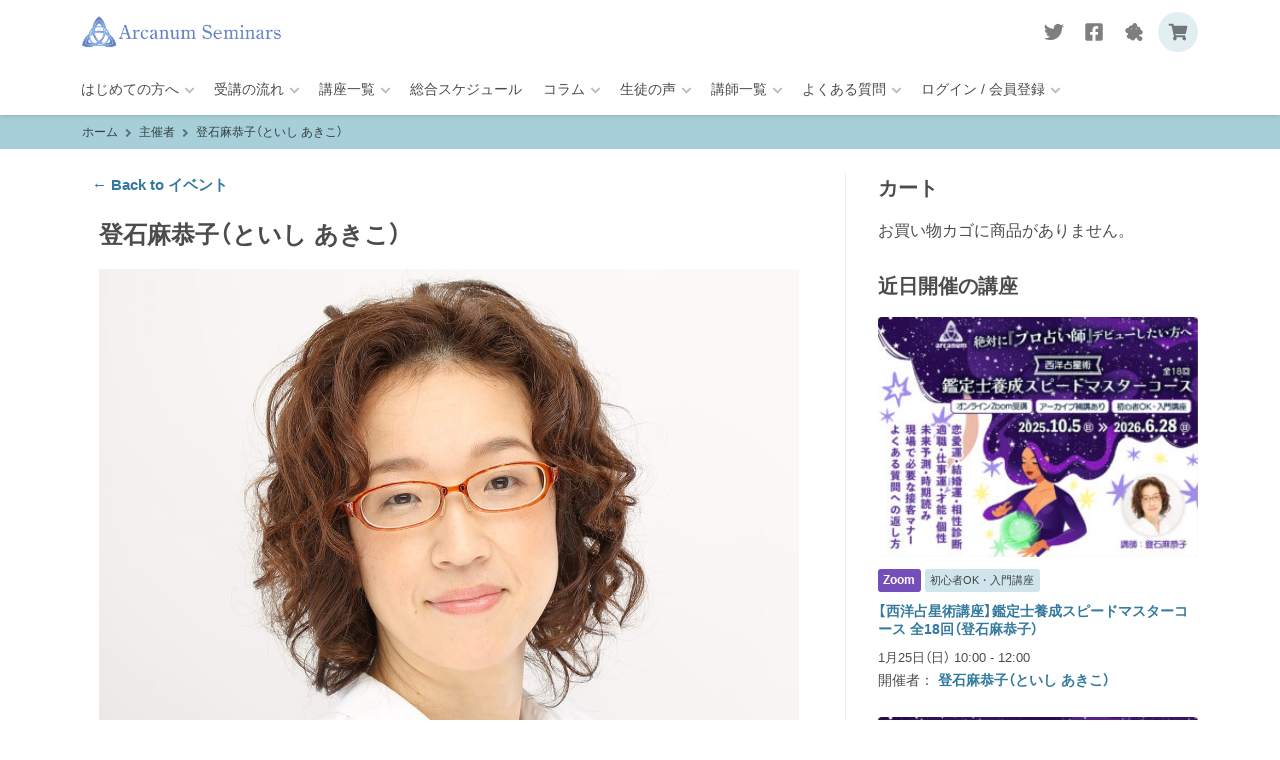

--- FILE ---
content_type: text/html; charset=UTF-8
request_url: https://arcanumseminars.com/%E4%B8%BB%E5%82%AC%E8%80%85/toishi-akiko
body_size: 153899
content:
<!DOCTYPE html>
<html lang="ja">
<head>
  <meta charset="UTF-8">
  <meta name="viewport" content="width=device-width, initial-scale=1, shrink-to-fit=no">
  <meta name="format-detection" content="telephone=no, email=no, address=no">
  <meta http-equiv="x-ua-compatible" content="ie=edge">
  <meta name="description" content=" 	西洋占星術研究家 英国ＩＦＡ認定アロマセラピスト 	日本アロマ環境協会認定アロマテラピーインストラクター 	早稲田大学教育学部理学科生物学専修卒幼少のころより「人間とは？」ということに興味を抱き、科学的・非科学的等さまざまな側面からアプローチを試みる。大学時代に両生類の嗅覚を研究したことと、体調不良時に精油の効用を実感したことに関連して、アロマテラピーに興味を持ち、1996年グリーンフラスコアロマテラピースクールにて、アロマテラピーを学ぶ。">
  <meta property="og:title" content="今後の イベント &#8211; アルカノン・セミナーズ">
  <meta property="og:description" content=" 	西洋占星術研究家 英国ＩＦＡ認定アロマセラピスト 	日本アロマ環境協会認定アロマテラピーインストラクター 	早稲田大学教育学部理学科生物学専修卒幼少のころより「人間とは？」ということに興味を抱き、科学的・非科学的等さまざまな側面からアプローチを試みる。大学時代に両生類の嗅覚を研究したことと、体調不良時に精油の効用を実感したことに関連して、アロマテラピーに興味を持ち、1996年グリーンフラスコアロマテラピースクールにて、アロマテラピーを学ぶ。">
  <meta property="og:url" content="https://arcanumseminars.com/%E4%B8%BB%E5%82%AC%E8%80%85/toishi-akiko">
  <meta property="og:image" content="https://arcanumseminars.com/wp2/wp-content/uploads/2019/10/toishi-1.jpg">
  <meta property="og:site_name" content="アルカノン・セミナーズ - 占いのオンラインスクール">
  <meta property="og:type" content="article">
  <meta name="twitter:card" content="summary_large_image">
      <meta name="twitter:creator" content="@arcanumseminars">
    <title>今後の イベント &#8211; アルカノン・セミナーズ</title>
<meta name='robots' content='max-image-preview:large' />
<link rel="alternate" type="text/calendar" title="アルカノン・セミナーズ &raquo; iCal フィード" href="https://arcanumseminars.com/seminars/?ical=1" />
		<!-- This site uses the Google Analytics by MonsterInsights plugin v9.11.1 - Using Analytics tracking - https://www.monsterinsights.com/ -->
							<script src="//www.googletagmanager.com/gtag/js?id=G-VW6L13BQQG"  data-cfasync="false" data-wpfc-render="false" type="text/javascript" async></script>
			<script data-cfasync="false" data-wpfc-render="false" type="text/javascript">
				var mi_version = '9.11.1';
				var mi_track_user = true;
				var mi_no_track_reason = '';
								var MonsterInsightsDefaultLocations = {"page_location":"https:\/\/arcanumseminars.com\/%E4%B8%BB%E5%82%AC%E8%80%85\/toishi-akiko\/"};
								if ( typeof MonsterInsightsPrivacyGuardFilter === 'function' ) {
					var MonsterInsightsLocations = (typeof MonsterInsightsExcludeQuery === 'object') ? MonsterInsightsPrivacyGuardFilter( MonsterInsightsExcludeQuery ) : MonsterInsightsPrivacyGuardFilter( MonsterInsightsDefaultLocations );
				} else {
					var MonsterInsightsLocations = (typeof MonsterInsightsExcludeQuery === 'object') ? MonsterInsightsExcludeQuery : MonsterInsightsDefaultLocations;
				}

								var disableStrs = [
										'ga-disable-G-VW6L13BQQG',
									];

				/* Function to detect opted out users */
				function __gtagTrackerIsOptedOut() {
					for (var index = 0; index < disableStrs.length; index++) {
						if (document.cookie.indexOf(disableStrs[index] + '=true') > -1) {
							return true;
						}
					}

					return false;
				}

				/* Disable tracking if the opt-out cookie exists. */
				if (__gtagTrackerIsOptedOut()) {
					for (var index = 0; index < disableStrs.length; index++) {
						window[disableStrs[index]] = true;
					}
				}

				/* Opt-out function */
				function __gtagTrackerOptout() {
					for (var index = 0; index < disableStrs.length; index++) {
						document.cookie = disableStrs[index] + '=true; expires=Thu, 31 Dec 2099 23:59:59 UTC; path=/';
						window[disableStrs[index]] = true;
					}
				}

				if ('undefined' === typeof gaOptout) {
					function gaOptout() {
						__gtagTrackerOptout();
					}
				}
								window.dataLayer = window.dataLayer || [];

				window.MonsterInsightsDualTracker = {
					helpers: {},
					trackers: {},
				};
				if (mi_track_user) {
					function __gtagDataLayer() {
						dataLayer.push(arguments);
					}

					function __gtagTracker(type, name, parameters) {
						if (!parameters) {
							parameters = {};
						}

						if (parameters.send_to) {
							__gtagDataLayer.apply(null, arguments);
							return;
						}

						if (type === 'event') {
														parameters.send_to = monsterinsights_frontend.v4_id;
							var hookName = name;
							if (typeof parameters['event_category'] !== 'undefined') {
								hookName = parameters['event_category'] + ':' + name;
							}

							if (typeof MonsterInsightsDualTracker.trackers[hookName] !== 'undefined') {
								MonsterInsightsDualTracker.trackers[hookName](parameters);
							} else {
								__gtagDataLayer('event', name, parameters);
							}
							
						} else {
							__gtagDataLayer.apply(null, arguments);
						}
					}

					__gtagTracker('js', new Date());
					__gtagTracker('set', {
						'developer_id.dZGIzZG': true,
											});
					if ( MonsterInsightsLocations.page_location ) {
						__gtagTracker('set', MonsterInsightsLocations);
					}
										__gtagTracker('config', 'G-VW6L13BQQG', {"forceSSL":"true","link_attribution":"true"} );
										window.gtag = __gtagTracker;										(function () {
						/* https://developers.google.com/analytics/devguides/collection/analyticsjs/ */
						/* ga and __gaTracker compatibility shim. */
						var noopfn = function () {
							return null;
						};
						var newtracker = function () {
							return new Tracker();
						};
						var Tracker = function () {
							return null;
						};
						var p = Tracker.prototype;
						p.get = noopfn;
						p.set = noopfn;
						p.send = function () {
							var args = Array.prototype.slice.call(arguments);
							args.unshift('send');
							__gaTracker.apply(null, args);
						};
						var __gaTracker = function () {
							var len = arguments.length;
							if (len === 0) {
								return;
							}
							var f = arguments[len - 1];
							if (typeof f !== 'object' || f === null || typeof f.hitCallback !== 'function') {
								if ('send' === arguments[0]) {
									var hitConverted, hitObject = false, action;
									if ('event' === arguments[1]) {
										if ('undefined' !== typeof arguments[3]) {
											hitObject = {
												'eventAction': arguments[3],
												'eventCategory': arguments[2],
												'eventLabel': arguments[4],
												'value': arguments[5] ? arguments[5] : 1,
											}
										}
									}
									if ('pageview' === arguments[1]) {
										if ('undefined' !== typeof arguments[2]) {
											hitObject = {
												'eventAction': 'page_view',
												'page_path': arguments[2],
											}
										}
									}
									if (typeof arguments[2] === 'object') {
										hitObject = arguments[2];
									}
									if (typeof arguments[5] === 'object') {
										Object.assign(hitObject, arguments[5]);
									}
									if ('undefined' !== typeof arguments[1].hitType) {
										hitObject = arguments[1];
										if ('pageview' === hitObject.hitType) {
											hitObject.eventAction = 'page_view';
										}
									}
									if (hitObject) {
										action = 'timing' === arguments[1].hitType ? 'timing_complete' : hitObject.eventAction;
										hitConverted = mapArgs(hitObject);
										__gtagTracker('event', action, hitConverted);
									}
								}
								return;
							}

							function mapArgs(args) {
								var arg, hit = {};
								var gaMap = {
									'eventCategory': 'event_category',
									'eventAction': 'event_action',
									'eventLabel': 'event_label',
									'eventValue': 'event_value',
									'nonInteraction': 'non_interaction',
									'timingCategory': 'event_category',
									'timingVar': 'name',
									'timingValue': 'value',
									'timingLabel': 'event_label',
									'page': 'page_path',
									'location': 'page_location',
									'title': 'page_title',
									'referrer' : 'page_referrer',
								};
								for (arg in args) {
																		if (!(!args.hasOwnProperty(arg) || !gaMap.hasOwnProperty(arg))) {
										hit[gaMap[arg]] = args[arg];
									} else {
										hit[arg] = args[arg];
									}
								}
								return hit;
							}

							try {
								f.hitCallback();
							} catch (ex) {
							}
						};
						__gaTracker.create = newtracker;
						__gaTracker.getByName = newtracker;
						__gaTracker.getAll = function () {
							return [];
						};
						__gaTracker.remove = noopfn;
						__gaTracker.loaded = true;
						window['__gaTracker'] = __gaTracker;
					})();
									} else {
										console.log("");
					(function () {
						function __gtagTracker() {
							return null;
						}

						window['__gtagTracker'] = __gtagTracker;
						window['gtag'] = __gtagTracker;
					})();
									}
			</script>
							<!-- / Google Analytics by MonsterInsights -->
		<style id='wp-img-auto-sizes-contain-inline-css' type='text/css'>
img:is([sizes=auto i],[sizes^="auto," i]){contain-intrinsic-size:3000px 1500px}
/*# sourceURL=wp-img-auto-sizes-contain-inline-css */
</style>
<link rel='stylesheet' id='tribe-accessibility-css-css' href='https://arcanumseminars.com/wp2/wp-content/plugins/event-tickets/common/src/resources/css/accessibility.min.css?ver=4.15.5' type='text/css' media='all' />
<link rel='stylesheet' id='tribe-events-full-calendar-style-css' href='https://arcanumseminars.com/wp2/wp-content/plugins/the-events-calendar/src/resources/css/tribe-events-full.min.css?ver=5.16.4' type='text/css' media='all' />
<link rel='stylesheet' id='tribe-events-full-pro-calendar-style-css' href='https://arcanumseminars.com/wp2/wp-content/plugins/events-calendar-pro/src/resources/css/tribe-events-pro-full.min.css?ver=5.14.5' type='text/css' media='all' />
<link rel='stylesheet' id='tribe-events-custom-jquery-styles-css' href='https://arcanumseminars.com/wp2/wp-content/plugins/the-events-calendar/vendor/jquery/smoothness/jquery-ui-1.8.23.custom.css?ver=5.16.4' type='text/css' media='all' />
<link rel='stylesheet' id='tribe-events-bootstrap-datepicker-css-css' href='https://arcanumseminars.com/wp2/wp-content/plugins/the-events-calendar/vendor/bootstrap-datepicker/css/bootstrap-datepicker.standalone.min.css?ver=5.16.4' type='text/css' media='all' />
<link rel='stylesheet' id='tribe-events-calendar-style-css' href='https://arcanumseminars.com/wp2/wp-content/plugins/the-events-calendar/src/resources/css/tribe-events-theme.min.css?ver=5.16.4' type='text/css' media='all' />
<link rel='stylesheet' id='tribe-events-calendar-full-mobile-style-css' href='https://arcanumseminars.com/wp2/wp-content/plugins/the-events-calendar/src/resources/css/tribe-events-full-mobile.min.css?ver=5.16.4' type='text/css' media='only screen and (max-width: 768px)' />
<link rel='stylesheet' id='tribe-events-calendar-mobile-style-css' href='https://arcanumseminars.com/wp2/wp-content/plugins/the-events-calendar/src/resources/css/tribe-events-theme-mobile.min.css?ver=5.16.4' type='text/css' media='only screen and (max-width: 768px)' />
<link rel='stylesheet' id='tribe-events-calendar-pro-style-css' href='https://arcanumseminars.com/wp2/wp-content/plugins/events-calendar-pro/src/resources/css/tribe-events-pro-theme.min.css?ver=5.14.5' type='text/css' media='all' />
<style id='tribe-events-calendar-pro-style-inline-css' type='text/css'>
.tribe-events-list-widget .tribe-event-featured .tribe-event-image,
				.tribe-events-venue-widget .tribe-event-featured .tribe-event-image,
				.tribe-events-adv-list-widget .tribe-event-featured .tribe-event-image,
				.tribe-mini-calendar-list-wrapper .tribe-event-featured .tribe-event-image {
					display: none;
				}
/*# sourceURL=tribe-events-calendar-pro-style-inline-css */
</style>
<link rel='stylesheet' id='tribe-events-calendar-full-pro-mobile-style-css' href='https://arcanumseminars.com/wp2/wp-content/plugins/events-calendar-pro/src/resources/css/tribe-events-pro-full-mobile.min.css?ver=5.14.5' type='text/css' media='only screen and (max-width: 768px)' />
<link rel='stylesheet' id='tribe-events-calendar-pro-mobile-style-css' href='https://arcanumseminars.com/wp2/wp-content/plugins/events-calendar-pro/src/resources/css/tribe-events-pro-theme-mobile.min.css?ver=5.14.5' type='text/css' media='only screen and (max-width: 768px)' />
<link rel='stylesheet' id='tribe-events-pro-mini-calendar-block-styles-css' href='https://arcanumseminars.com/wp2/wp-content/plugins/events-calendar-pro/src/resources/css/tribe-events-pro-mini-calendar-block.min.css?ver=5.14.5' type='text/css' media='all' />
<link rel='stylesheet' id='wp-block-library-css' href='https://arcanumseminars.com/wp2/wp-includes/css/dist/block-library/style.min.css?ver=6.9' type='text/css' media='all' />
<style id='global-styles-inline-css' type='text/css'>
:root{--wp--preset--aspect-ratio--square: 1;--wp--preset--aspect-ratio--4-3: 4/3;--wp--preset--aspect-ratio--3-4: 3/4;--wp--preset--aspect-ratio--3-2: 3/2;--wp--preset--aspect-ratio--2-3: 2/3;--wp--preset--aspect-ratio--16-9: 16/9;--wp--preset--aspect-ratio--9-16: 9/16;--wp--preset--color--black: #000000;--wp--preset--color--cyan-bluish-gray: #abb8c3;--wp--preset--color--white: #ffffff;--wp--preset--color--pale-pink: #f78da7;--wp--preset--color--vivid-red: #cf2e2e;--wp--preset--color--luminous-vivid-orange: #ff6900;--wp--preset--color--luminous-vivid-amber: #fcb900;--wp--preset--color--light-green-cyan: #7bdcb5;--wp--preset--color--vivid-green-cyan: #00d084;--wp--preset--color--pale-cyan-blue: #8ed1fc;--wp--preset--color--vivid-cyan-blue: #0693e3;--wp--preset--color--vivid-purple: #9b51e0;--wp--preset--gradient--vivid-cyan-blue-to-vivid-purple: linear-gradient(135deg,rgb(6,147,227) 0%,rgb(155,81,224) 100%);--wp--preset--gradient--light-green-cyan-to-vivid-green-cyan: linear-gradient(135deg,rgb(122,220,180) 0%,rgb(0,208,130) 100%);--wp--preset--gradient--luminous-vivid-amber-to-luminous-vivid-orange: linear-gradient(135deg,rgb(252,185,0) 0%,rgb(255,105,0) 100%);--wp--preset--gradient--luminous-vivid-orange-to-vivid-red: linear-gradient(135deg,rgb(255,105,0) 0%,rgb(207,46,46) 100%);--wp--preset--gradient--very-light-gray-to-cyan-bluish-gray: linear-gradient(135deg,rgb(238,238,238) 0%,rgb(169,184,195) 100%);--wp--preset--gradient--cool-to-warm-spectrum: linear-gradient(135deg,rgb(74,234,220) 0%,rgb(151,120,209) 20%,rgb(207,42,186) 40%,rgb(238,44,130) 60%,rgb(251,105,98) 80%,rgb(254,248,76) 100%);--wp--preset--gradient--blush-light-purple: linear-gradient(135deg,rgb(255,206,236) 0%,rgb(152,150,240) 100%);--wp--preset--gradient--blush-bordeaux: linear-gradient(135deg,rgb(254,205,165) 0%,rgb(254,45,45) 50%,rgb(107,0,62) 100%);--wp--preset--gradient--luminous-dusk: linear-gradient(135deg,rgb(255,203,112) 0%,rgb(199,81,192) 50%,rgb(65,88,208) 100%);--wp--preset--gradient--pale-ocean: linear-gradient(135deg,rgb(255,245,203) 0%,rgb(182,227,212) 50%,rgb(51,167,181) 100%);--wp--preset--gradient--electric-grass: linear-gradient(135deg,rgb(202,248,128) 0%,rgb(113,206,126) 100%);--wp--preset--gradient--midnight: linear-gradient(135deg,rgb(2,3,129) 0%,rgb(40,116,252) 100%);--wp--preset--font-size--small: 13px;--wp--preset--font-size--medium: 20px;--wp--preset--font-size--large: 36px;--wp--preset--font-size--x-large: 42px;--wp--preset--spacing--20: 0.44rem;--wp--preset--spacing--30: 0.67rem;--wp--preset--spacing--40: 1rem;--wp--preset--spacing--50: 1.5rem;--wp--preset--spacing--60: 2.25rem;--wp--preset--spacing--70: 3.38rem;--wp--preset--spacing--80: 5.06rem;--wp--preset--shadow--natural: 6px 6px 9px rgba(0, 0, 0, 0.2);--wp--preset--shadow--deep: 12px 12px 50px rgba(0, 0, 0, 0.4);--wp--preset--shadow--sharp: 6px 6px 0px rgba(0, 0, 0, 0.2);--wp--preset--shadow--outlined: 6px 6px 0px -3px rgb(255, 255, 255), 6px 6px rgb(0, 0, 0);--wp--preset--shadow--crisp: 6px 6px 0px rgb(0, 0, 0);}:where(.is-layout-flex){gap: 0.5em;}:where(.is-layout-grid){gap: 0.5em;}body .is-layout-flex{display: flex;}.is-layout-flex{flex-wrap: wrap;align-items: center;}.is-layout-flex > :is(*, div){margin: 0;}body .is-layout-grid{display: grid;}.is-layout-grid > :is(*, div){margin: 0;}:where(.wp-block-columns.is-layout-flex){gap: 2em;}:where(.wp-block-columns.is-layout-grid){gap: 2em;}:where(.wp-block-post-template.is-layout-flex){gap: 1.25em;}:where(.wp-block-post-template.is-layout-grid){gap: 1.25em;}.has-black-color{color: var(--wp--preset--color--black) !important;}.has-cyan-bluish-gray-color{color: var(--wp--preset--color--cyan-bluish-gray) !important;}.has-white-color{color: var(--wp--preset--color--white) !important;}.has-pale-pink-color{color: var(--wp--preset--color--pale-pink) !important;}.has-vivid-red-color{color: var(--wp--preset--color--vivid-red) !important;}.has-luminous-vivid-orange-color{color: var(--wp--preset--color--luminous-vivid-orange) !important;}.has-luminous-vivid-amber-color{color: var(--wp--preset--color--luminous-vivid-amber) !important;}.has-light-green-cyan-color{color: var(--wp--preset--color--light-green-cyan) !important;}.has-vivid-green-cyan-color{color: var(--wp--preset--color--vivid-green-cyan) !important;}.has-pale-cyan-blue-color{color: var(--wp--preset--color--pale-cyan-blue) !important;}.has-vivid-cyan-blue-color{color: var(--wp--preset--color--vivid-cyan-blue) !important;}.has-vivid-purple-color{color: var(--wp--preset--color--vivid-purple) !important;}.has-black-background-color{background-color: var(--wp--preset--color--black) !important;}.has-cyan-bluish-gray-background-color{background-color: var(--wp--preset--color--cyan-bluish-gray) !important;}.has-white-background-color{background-color: var(--wp--preset--color--white) !important;}.has-pale-pink-background-color{background-color: var(--wp--preset--color--pale-pink) !important;}.has-vivid-red-background-color{background-color: var(--wp--preset--color--vivid-red) !important;}.has-luminous-vivid-orange-background-color{background-color: var(--wp--preset--color--luminous-vivid-orange) !important;}.has-luminous-vivid-amber-background-color{background-color: var(--wp--preset--color--luminous-vivid-amber) !important;}.has-light-green-cyan-background-color{background-color: var(--wp--preset--color--light-green-cyan) !important;}.has-vivid-green-cyan-background-color{background-color: var(--wp--preset--color--vivid-green-cyan) !important;}.has-pale-cyan-blue-background-color{background-color: var(--wp--preset--color--pale-cyan-blue) !important;}.has-vivid-cyan-blue-background-color{background-color: var(--wp--preset--color--vivid-cyan-blue) !important;}.has-vivid-purple-background-color{background-color: var(--wp--preset--color--vivid-purple) !important;}.has-black-border-color{border-color: var(--wp--preset--color--black) !important;}.has-cyan-bluish-gray-border-color{border-color: var(--wp--preset--color--cyan-bluish-gray) !important;}.has-white-border-color{border-color: var(--wp--preset--color--white) !important;}.has-pale-pink-border-color{border-color: var(--wp--preset--color--pale-pink) !important;}.has-vivid-red-border-color{border-color: var(--wp--preset--color--vivid-red) !important;}.has-luminous-vivid-orange-border-color{border-color: var(--wp--preset--color--luminous-vivid-orange) !important;}.has-luminous-vivid-amber-border-color{border-color: var(--wp--preset--color--luminous-vivid-amber) !important;}.has-light-green-cyan-border-color{border-color: var(--wp--preset--color--light-green-cyan) !important;}.has-vivid-green-cyan-border-color{border-color: var(--wp--preset--color--vivid-green-cyan) !important;}.has-pale-cyan-blue-border-color{border-color: var(--wp--preset--color--pale-cyan-blue) !important;}.has-vivid-cyan-blue-border-color{border-color: var(--wp--preset--color--vivid-cyan-blue) !important;}.has-vivid-purple-border-color{border-color: var(--wp--preset--color--vivid-purple) !important;}.has-vivid-cyan-blue-to-vivid-purple-gradient-background{background: var(--wp--preset--gradient--vivid-cyan-blue-to-vivid-purple) !important;}.has-light-green-cyan-to-vivid-green-cyan-gradient-background{background: var(--wp--preset--gradient--light-green-cyan-to-vivid-green-cyan) !important;}.has-luminous-vivid-amber-to-luminous-vivid-orange-gradient-background{background: var(--wp--preset--gradient--luminous-vivid-amber-to-luminous-vivid-orange) !important;}.has-luminous-vivid-orange-to-vivid-red-gradient-background{background: var(--wp--preset--gradient--luminous-vivid-orange-to-vivid-red) !important;}.has-very-light-gray-to-cyan-bluish-gray-gradient-background{background: var(--wp--preset--gradient--very-light-gray-to-cyan-bluish-gray) !important;}.has-cool-to-warm-spectrum-gradient-background{background: var(--wp--preset--gradient--cool-to-warm-spectrum) !important;}.has-blush-light-purple-gradient-background{background: var(--wp--preset--gradient--blush-light-purple) !important;}.has-blush-bordeaux-gradient-background{background: var(--wp--preset--gradient--blush-bordeaux) !important;}.has-luminous-dusk-gradient-background{background: var(--wp--preset--gradient--luminous-dusk) !important;}.has-pale-ocean-gradient-background{background: var(--wp--preset--gradient--pale-ocean) !important;}.has-electric-grass-gradient-background{background: var(--wp--preset--gradient--electric-grass) !important;}.has-midnight-gradient-background{background: var(--wp--preset--gradient--midnight) !important;}.has-small-font-size{font-size: var(--wp--preset--font-size--small) !important;}.has-medium-font-size{font-size: var(--wp--preset--font-size--medium) !important;}.has-large-font-size{font-size: var(--wp--preset--font-size--large) !important;}.has-x-large-font-size{font-size: var(--wp--preset--font-size--x-large) !important;}
/*# sourceURL=global-styles-inline-css */
</style>

<style id='classic-theme-styles-inline-css' type='text/css'>
/*! This file is auto-generated */
.wp-block-button__link{color:#fff;background-color:#32373c;border-radius:9999px;box-shadow:none;text-decoration:none;padding:calc(.667em + 2px) calc(1.333em + 2px);font-size:1.125em}.wp-block-file__button{background:#32373c;color:#fff;text-decoration:none}
/*# sourceURL=/wp-includes/css/classic-themes.min.css */
</style>
<link rel='stylesheet' id='spider-css' href='https://arcanumseminars.com/wp2/wp-content/plugins/snow-monkey-blocks/dist/packages/spider/dist/css/spider.css?ver=1766105628' type='text/css' media='all' />
<link rel='stylesheet' id='snow-monkey-blocks-css' href='https://arcanumseminars.com/wp2/wp-content/plugins/snow-monkey-blocks/dist/css/blocks.css?ver=1766105628' type='text/css' media='all' />
<link rel='stylesheet' id='sass-basis-css' href='https://arcanumseminars.com/wp2/wp-content/plugins/snow-monkey-blocks/dist/css/fallback.css?ver=1766105628' type='text/css' media='all' />
<link rel='stylesheet' id='snow-monkey-blocks/nopro-css' href='https://arcanumseminars.com/wp2/wp-content/plugins/snow-monkey-blocks/dist/css/nopro.css?ver=1766105628' type='text/css' media='all' />
<link rel='stylesheet' id='snow-monkey-editor-css' href='https://arcanumseminars.com/wp2/wp-content/plugins/snow-monkey-editor/dist/css/app.css?ver=1763729628' type='text/css' media='all' />
<link rel='stylesheet' id='snow-monkey-editor@front-css' href='https://arcanumseminars.com/wp2/wp-content/plugins/snow-monkey-editor/dist/css/front.css?ver=1763729628' type='text/css' media='all' />
<link rel='stylesheet' id='snow-monkey-blocks-spider-slider-style-css' href='https://arcanumseminars.com/wp2/wp-content/plugins/snow-monkey-blocks/dist/blocks/spider-slider/style-index.css?ver=1766105628' type='text/css' media='all' />
<link rel='stylesheet' id='contact-form-7-css' href='https://arcanumseminars.com/wp2/wp-content/plugins/contact-form-7/includes/css/styles.css?ver=6.1.4' type='text/css' media='all' />
<link rel='stylesheet' id='woocommerce-layout-css' href='https://arcanumseminars.com/wp2/wp-content/plugins/woocommerce/assets/css/woocommerce-layout.css?ver=10.4.3' type='text/css' media='all' />
<link rel='stylesheet' id='woocommerce-smallscreen-css' href='https://arcanumseminars.com/wp2/wp-content/plugins/woocommerce/assets/css/woocommerce-smallscreen.css?ver=10.4.3' type='text/css' media='only screen and (max-width: 768px)' />
<link rel='stylesheet' id='woocommerce-general-css' href='https://arcanumseminars.com/wp2/wp-content/plugins/woocommerce/assets/css/woocommerce.css?ver=10.4.3' type='text/css' media='all' />
<style id='woocommerce-inline-inline-css' type='text/css'>
.woocommerce form .form-row .required { visibility: visible; }
/*# sourceURL=woocommerce-inline-inline-css */
</style>
<link rel='stylesheet' id='snow-monkey-editor@view-css' href='https://arcanumseminars.com/wp2/wp-content/plugins/snow-monkey-editor/dist/css/view.css?ver=1763729628' type='text/css' media='all' />
<link rel='stylesheet' id='project-css-css' href='https://arcanumseminars.com/wp2/wp-content/themes/arcanum/assets/css/project.min.css?ver=20191227101800' type='text/css' media='all' />
<link rel='stylesheet' id='style-css-css' href='https://arcanumseminars.com/wp2/wp-content/themes/arcanum/style.css?ver=2019110854615' type='text/css' media='all' />
<script type="text/javascript" src="https://arcanumseminars.com/wp2/wp-includes/js/jquery/jquery.min.js?ver=3.7.1" id="jquery-core-js"></script>
<script type="text/javascript" src="https://arcanumseminars.com/wp2/wp-includes/js/jquery/jquery-migrate.min.js?ver=3.4.1" id="jquery-migrate-js"></script>
<script type="text/javascript" src="https://arcanumseminars.com/wp2/wp-content/plugins/the-events-calendar/vendor/php-date-formatter/js/php-date-formatter.min.js?ver=5.16.4" id="tribe-events-php-date-formatter-js"></script>
<script type="text/javascript" src="https://arcanumseminars.com/wp2/wp-content/plugins/event-tickets/common/vendor/momentjs/moment.min.js?ver=4.15.5" id="tribe-moment-js"></script>
<script type="text/javascript" src="https://arcanumseminars.com/wp2/wp-content/plugins/event-tickets/common/vendor/momentjs/locale.min.js?ver=4.15.5" id="tribe-moment-locales-js"></script>
<script type="text/javascript" id="tribe-events-dynamic-js-extra">
/* <![CDATA[ */
var tribe_dynamic_help_text = {"date_with_year":"Y\u5e74n\u6708j\u65e5\uff08D\uff09","date_no_year":"n\u6708j\u65e5\uff08D\uff09","datepicker_format":"Y-m-d","datepicker_format_index":"0","days":["\u65e5\u66dc\u65e5","\u6708\u66dc\u65e5","\u706b\u66dc\u65e5","\u6c34\u66dc\u65e5","\u6728\u66dc\u65e5","\u91d1\u66dc\u65e5","\u571f\u66dc\u65e5"],"daysShort":["\u65e5","\u6708","\u706b","\u6c34","\u6728","\u91d1","\u571f"],"months":["1\u6708","2\u6708","3\u6708","4\u6708","5\u6708","6\u6708","7\u6708","8\u6708","9\u6708","10\u6708","11\u6708","12\u6708"],"monthsShort":["Jan","Feb","Mar","Apr","5\u6708","Jun","Jul","Aug","Sep","Oct","Nov","Dec"],"msgs":"[\"\\u3053\\u306e\\u30a4\\u30d9\\u30f3\\u30c8\\u306f %%startdatewithyear%% \\u306e %%starttime%% \\u304b\\u3089 %%endtime%% \\u3067\\u3059\\u3002\",\"\\u3053\\u306e\\u30a4\\u30d9\\u30f3\\u30c8\\u306f %%startdatewithyear%% \\u306e %%starttime%% \\u3067\\u3059\\u3002\",\"\\u3053\\u306e\\u30a4\\u30d9\\u30f3\\u30c8\\u306f %%startdatewithyear%% \\u7d42\\u65e5\\u3067\\u3059\\u3002\",\"\\u3053\\u306e\\u30a4\\u30d9\\u30f3\\u30c8\\u306f\\u3001%%startdatenoyear%%\\u306e%%starttime%%\\u304b\\u3089\\u958b\\u59cb\\u3057\\u3001%%enddatewithyear%%\\u306e%%endtime%%\\u3067\\u7d42\\u4e86\\u3057\\u307e\\u3059\\u3002\",\"\\u3053\\u306e\\u30a4\\u30d9\\u30f3\\u30c8\\u306f %%startdatenoyear%% %%starttime%%  \\u958b\\u59cb %%enddatewithyear%% \\u7d42\\u4e86\\u3067\\u3059\\u3002\",\"\\u3053\\u306e\\u30a4\\u30d9\\u30f3\\u30c8\\u306f %%startdatewithyear%% \\u304b\\u3089 %%enddatewithyear%% \\u307e\\u3067\\u306e\\u7d42\\u65e5\\u3067\\u3059\\u3002\"]"};
//# sourceURL=tribe-events-dynamic-js-extra
/* ]]> */
</script>
<script type="text/javascript" id="tribe-events-dynamic-js-extra">
/* <![CDATA[ */
var tribe_dynamic_help_text = {"date_with_year":"Y\u5e74n\u6708j\u65e5\uff08D\uff09","date_no_year":"n\u6708j\u65e5\uff08D\uff09","datepicker_format":"Y-m-d","datepicker_format_index":"0","days":["\u65e5\u66dc\u65e5","\u6708\u66dc\u65e5","\u706b\u66dc\u65e5","\u6c34\u66dc\u65e5","\u6728\u66dc\u65e5","\u91d1\u66dc\u65e5","\u571f\u66dc\u65e5"],"daysShort":["\u65e5","\u6708","\u706b","\u6c34","\u6728","\u91d1","\u571f"],"months":["1\u6708","2\u6708","3\u6708","4\u6708","5\u6708","6\u6708","7\u6708","8\u6708","9\u6708","10\u6708","11\u6708","12\u6708"],"monthsShort":["Jan","Feb","Mar","Apr","5\u6708","Jun","Jul","Aug","Sep","Oct","Nov","Dec"],"msgs":"[\"\\u3053\\u306e\\u30a4\\u30d9\\u30f3\\u30c8\\u306f %%startdatewithyear%% \\u306e %%starttime%% \\u304b\\u3089 %%endtime%% \\u3067\\u3059\\u3002\",\"\\u3053\\u306e\\u30a4\\u30d9\\u30f3\\u30c8\\u306f %%startdatewithyear%% \\u306e %%starttime%% \\u3067\\u3059\\u3002\",\"\\u3053\\u306e\\u30a4\\u30d9\\u30f3\\u30c8\\u306f %%startdatewithyear%% \\u7d42\\u65e5\\u3067\\u3059\\u3002\",\"\\u3053\\u306e\\u30a4\\u30d9\\u30f3\\u30c8\\u306f\\u3001%%startdatenoyear%%\\u306e%%starttime%%\\u304b\\u3089\\u958b\\u59cb\\u3057\\u3001%%enddatewithyear%%\\u306e%%endtime%%\\u3067\\u7d42\\u4e86\\u3057\\u307e\\u3059\\u3002\",\"\\u3053\\u306e\\u30a4\\u30d9\\u30f3\\u30c8\\u306f %%startdatenoyear%% %%starttime%%  \\u958b\\u59cb %%enddatewithyear%% \\u7d42\\u4e86\\u3067\\u3059\\u3002\",\"\\u3053\\u306e\\u30a4\\u30d9\\u30f3\\u30c8\\u306f %%startdatewithyear%% \\u304b\\u3089 %%enddatewithyear%% \\u307e\\u3067\\u306e\\u7d42\\u65e5\\u3067\\u3059\\u3002\"]"};
var tribe_dynamic_help_text = {"date_with_year":"Y\u5e74n\u6708j\u65e5\uff08D\uff09","date_no_year":"n\u6708j\u65e5\uff08D\uff09","datepicker_format":"Y-m-d","datepicker_format_index":"0","days":["\u65e5\u66dc\u65e5","\u6708\u66dc\u65e5","\u706b\u66dc\u65e5","\u6c34\u66dc\u65e5","\u6728\u66dc\u65e5","\u91d1\u66dc\u65e5","\u571f\u66dc\u65e5"],"daysShort":["\u65e5","\u6708","\u706b","\u6c34","\u6728","\u91d1","\u571f"],"months":["1\u6708","2\u6708","3\u6708","4\u6708","5\u6708","6\u6708","7\u6708","8\u6708","9\u6708","10\u6708","11\u6708","12\u6708"],"monthsShort":["Jan","Feb","Mar","Apr","5\u6708","Jun","Jul","Aug","Sep","Oct","Nov","Dec"],"msgs":"[\"\\u3053\\u306e\\u30a4\\u30d9\\u30f3\\u30c8\\u306f %%startdatewithyear%% \\u306e %%starttime%% \\u304b\\u3089 %%endtime%% \\u3067\\u3059\\u3002\",\"\\u3053\\u306e\\u30a4\\u30d9\\u30f3\\u30c8\\u306f %%startdatewithyear%% \\u306e %%starttime%% \\u3067\\u3059\\u3002\",\"\\u3053\\u306e\\u30a4\\u30d9\\u30f3\\u30c8\\u306f %%startdatewithyear%% \\u7d42\\u65e5\\u3067\\u3059\\u3002\",\"\\u3053\\u306e\\u30a4\\u30d9\\u30f3\\u30c8\\u306f\\u3001%%startdatenoyear%%\\u306e%%starttime%%\\u304b\\u3089\\u958b\\u59cb\\u3057\\u3001%%enddatewithyear%%\\u306e%%endtime%%\\u3067\\u7d42\\u4e86\\u3057\\u307e\\u3059\\u3002\",\"\\u3053\\u306e\\u30a4\\u30d9\\u30f3\\u30c8\\u306f %%startdatenoyear%% %%starttime%%  \\u958b\\u59cb %%enddatewithyear%% \\u7d42\\u4e86\\u3067\\u3059\\u3002\",\"\\u3053\\u306e\\u30a4\\u30d9\\u30f3\\u30c8\\u306f %%startdatewithyear%% \\u304b\\u3089 %%enddatewithyear%% \\u307e\\u3067\\u306e\\u7d42\\u65e5\\u3067\\u3059\\u3002\"]"};
//# sourceURL=tribe-events-dynamic-js-extra
/* ]]> */
</script>
<script type="text/javascript" src="https://arcanumseminars.com/wp2/wp-content/plugins/the-events-calendar/src/resources/js/events-dynamic.min.js?ver=5.16.4" id="tribe-events-dynamic-js"></script>
<script type="text/javascript" src="https://arcanumseminars.com/wp2/wp-content/plugins/the-events-calendar/vendor/bootstrap-datepicker/js/bootstrap-datepicker.min.js?ver=5.16.4" id="tribe-events-bootstrap-datepicker-js"></script>
<script type="text/javascript" src="https://arcanumseminars.com/wp2/wp-content/plugins/the-events-calendar/vendor/jquery-resize/jquery.ba-resize.min.js?ver=5.16.4" id="tribe-events-jquery-resize-js"></script>
<script type="text/javascript" src="https://arcanumseminars.com/wp2/wp-content/plugins/the-events-calendar/vendor/jquery-placeholder/jquery.placeholder.min.js?ver=5.16.4" id="jquery-placeholder-js"></script>
<script type="text/javascript" id="tribe-events-calendar-script-js-extra">
/* <![CDATA[ */
var tribe_js_config = {"permalink_settings":"/news/%post_id%","events_post_type":"tribe_events","events_base":"https://arcanumseminars.com/seminars/","update_urls":{"shortcode":{"list":true,"month":true,"day":true}},"debug":""};
//# sourceURL=tribe-events-calendar-script-js-extra
/* ]]> */
</script>
<script type="text/javascript" src="https://arcanumseminars.com/wp2/wp-content/plugins/the-events-calendar/src/resources/js/tribe-events.min.js?ver=5.16.4" id="tribe-events-calendar-script-js"></script>
<script type="text/javascript" src="https://arcanumseminars.com/wp2/wp-content/plugins/the-events-calendar/src/resources/js/tribe-events-bar.min.js?ver=5.16.4" id="tribe-events-bar-js"></script>
<script type="text/javascript" id="tribe-events-pro-js-extra">
/* <![CDATA[ */
var TribeEventsPro = {"geocenter":{"max_lat":0,"max_lng":0,"min_lat":0,"min_lng":0},"map_tooltip_event":"\u30a4\u30d9\u30f3\u30c8: ","map_tooltip_address":"Address: "};
//# sourceURL=tribe-events-pro-js-extra
/* ]]> */
</script>
<script type="text/javascript" src="https://arcanumseminars.com/wp2/wp-content/plugins/events-calendar-pro/src/resources/js/tribe-events-pro.min.js?ver=5.14.5" id="tribe-events-pro-js"></script>
<script type="text/javascript" src="https://arcanumseminars.com/wp2/wp-content/plugins/google-analytics-for-wordpress/assets/js/frontend-gtag.min.js?ver=9.11.1" id="monsterinsights-frontend-script-js" async="async" data-wp-strategy="async"></script>
<script data-cfasync="false" data-wpfc-render="false" type="text/javascript" id='monsterinsights-frontend-script-js-extra'>/* <![CDATA[ */
var monsterinsights_frontend = {"js_events_tracking":"true","download_extensions":"doc,pdf,ppt,zip,xls,docx,pptx,xlsx","inbound_paths":"[{\"path\":\"\\\/go\\\/\",\"label\":\"affiliate\"},{\"path\":\"\\\/recommend\\\/\",\"label\":\"affiliate\"}]","home_url":"https:\/\/arcanumseminars.com","hash_tracking":"false","v4_id":"G-VW6L13BQQG"};/* ]]> */
</script>
<script type="text/javascript" src="https://arcanumseminars.com/wp2/wp-content/plugins/snow-monkey-blocks/dist/js/fontawesome-all.js?ver=1766105628" id="fontawesome6-js" defer="defer" data-wp-strategy="defer"></script>
<script type="text/javascript" src="https://arcanumseminars.com/wp2/wp-content/plugins/snow-monkey-blocks/dist/packages/spider/dist/js/spider.js?ver=1766105628" id="spider-js" defer="defer" data-wp-strategy="defer"></script>
<script type="text/javascript" src="https://arcanumseminars.com/wp2/wp-content/plugins/woocommerce/assets/js/jquery-blockui/jquery.blockUI.min.js?ver=2.7.0-wc.10.4.3" id="wc-jquery-blockui-js" defer="defer" data-wp-strategy="defer"></script>
<script type="text/javascript" id="wc-add-to-cart-js-extra">
/* <![CDATA[ */
var wc_add_to_cart_params = {"ajax_url":"/wp2/wp-admin/admin-ajax.php","wc_ajax_url":"/?wc-ajax=%%endpoint%%","i18n_view_cart":"\u304a\u8cb7\u3044\u7269\u30ab\u30b4\u3092\u8868\u793a","cart_url":"https://arcanumseminars.com/cart","is_cart":"","cart_redirect_after_add":"no"};
//# sourceURL=wc-add-to-cart-js-extra
/* ]]> */
</script>
<script type="text/javascript" src="https://arcanumseminars.com/wp2/wp-content/plugins/woocommerce/assets/js/frontend/add-to-cart.min.js?ver=10.4.3" id="wc-add-to-cart-js" defer="defer" data-wp-strategy="defer"></script>
<script type="text/javascript" src="https://arcanumseminars.com/wp2/wp-content/plugins/woocommerce/assets/js/js-cookie/js.cookie.min.js?ver=2.1.4-wc.10.4.3" id="wc-js-cookie-js" defer="defer" data-wp-strategy="defer"></script>
<script type="text/javascript" id="woocommerce-js-extra">
/* <![CDATA[ */
var woocommerce_params = {"ajax_url":"/wp2/wp-admin/admin-ajax.php","wc_ajax_url":"/?wc-ajax=%%endpoint%%","i18n_password_show":"\u30d1\u30b9\u30ef\u30fc\u30c9\u3092\u8868\u793a","i18n_password_hide":"\u30d1\u30b9\u30ef\u30fc\u30c9\u3092\u96a0\u3059"};
//# sourceURL=woocommerce-js-extra
/* ]]> */
</script>
<script type="text/javascript" src="https://arcanumseminars.com/wp2/wp-content/plugins/woocommerce/assets/js/frontend/woocommerce.min.js?ver=10.4.3" id="woocommerce-js" defer="defer" data-wp-strategy="defer"></script>
<script type="text/javascript" src="https://arcanumseminars.com/wp2/wp-content/plugins/snow-monkey-editor/dist/js/app.js?ver=1763729628" id="snow-monkey-editor-js" defer="defer" data-wp-strategy="defer"></script>
<link rel="canonical" href="https://arcanumseminars.com/%E4%B8%BB%E5%82%AC%E8%80%85/toishi-akiko" />
<meta name="et-api-version" content="v1"><meta name="et-api-origin" content="https://arcanumseminars.com"><link rel="https://theeventscalendar.com/" href="https://arcanumseminars.com/wp-json/tribe/tickets/v1/" /><meta name="tec-api-version" content="v1"><meta name="tec-api-origin" content="https://arcanumseminars.com"><link rel="alternate" href="https://arcanumseminars.com/wp-json/tribe/events/v1/" />	<noscript><style>.woocommerce-product-gallery{ opacity: 1 !important; }</style></noscript>
	<script type="application/ld+json">
[{"@context":"http://schema.org","@type":"Person","name":"\u767b\u77f3\u9ebb\u606d\u5b50\uff08\u3068\u3044\u3057 \u3042\u304d\u3053\uff09","description":"&lt;p&gt;\u897f\u6d0b\u5360\u661f\u8853\u7814\u7a76\u5bb6 \u82f1\u56fd\uff29\uff26\uff21\u8a8d\u5b9a\u30a2\u30ed\u30de\u30bb\u30e9\u30d4\u30b9\u30c8 \u65e5\u672c\u30a2\u30ed\u30de\u74b0\u5883\u5354\u4f1a\u8a8d\u5b9a\u30a2\u30ed\u30de\u30c6\u30e9\u30d4\u30fc\u30a4\u30f3\u30b9\u30c8\u30e9\u30af\u30bf\u30fc \u65e9\u7a32\u7530\u5927\u5b66\u6559\u80b2\u5b66\u90e8\u7406\u5b66\u79d1\u751f\u7269\u5b66\u5c02\u4fee\u5352 \u5e7c\u5c11\u306e\u3053\u308d\u3088\u308a\u300c\u4eba\u9593\u3068\u306f\uff1f\u300d\u3068\u3044\u3046\u3053\u3068\u306b\u8208\u5473\u3092\u62b1\u304d\u3001\u79d1\u5b66\u7684\u30fb\u975e\u79d1\u5b66\u7684\u7b49\u3055\u307e\u3056\u307e [&hellip;]&lt;/p&gt;\\n","image":"https://arcanumseminars.com/wp2/wp-content/uploads/2019/10/toishi-1.jpg","url":"","telephone":"","email":"","sameAs":""}]
</script><link rel="icon" href="https://arcanumseminars.com/wp2/wp-content/uploads/2024/10/cropped-favicon-blue-512-32x32.png" sizes="32x32" />
<link rel="icon" href="https://arcanumseminars.com/wp2/wp-content/uploads/2024/10/cropped-favicon-blue-512-192x192.png" sizes="192x192" />
<link rel="apple-touch-icon" href="https://arcanumseminars.com/wp2/wp-content/uploads/2024/10/cropped-favicon-blue-512-180x180.png" />
<meta name="msapplication-TileImage" content="https://arcanumseminars.com/wp2/wp-content/uploads/2024/10/cropped-favicon-blue-512-270x270.png" />
		<style type="text/css" id="wp-custom-css">
			.wysiwyg .is-style-sme-list-check li,
.smb-pricing-table__item ul li{
	list-style: none;
}

.smb-pricing-table__item ul {
	line-height: inherit;
  margin-left: 0;
}

.sme-highlighter {
	font-weight: 700;
}

@media (min-width: 40em) {
.smb-pricing-table:not([data-has-items]) {
    white-space: normal;
}
}

.wysiwyg .wp-block-separator {
	 margin-top: 40px;
	 margin-bottom: 40px;
}

.wysiwyg.is-space-lg .smb-accordion__item__body>:not(:first-child) {
    margin-top: 1em;
}

.table-scroll {
	display: block;
  max-width: 100%;
  padding-bottom: 12px;
  border: none;
  white-space: nowrap;
  overflow-y: hidden;
  overflow-x: auto;
  -webkit-overflow-scrolling: touch;
}

.smb-list {
  --smb-list--gap: 24px;
}

.smb-list :is(ul, ol) > li {
  list-style: none;
}

.tribe-events-column-custom .tribe-events-column-custom-thumbnail-wrap {
    background-color: #cfe5eb;
	
}

.section.is-nav-after {
    background-color: #a7cfda;
}

.menu.is-second .menu-item a {
    color: #465a53;
}

.section.is-footer {
    background-color: #88b3be;
}

img[src$=".svg"] {
    width: initial;
}

.wp-block-media-text__content p {
    margin: 20px 0;
}

.wysiwyg.is-link-reverse.is-space-lg {
    font-size: 18px;
}

#tribe-events, #tribe-events-pg-template {
    padding: 0px 10px 0px;
}
	
	.wysiwyg table th {
    background-color: #a7cedb;
}		</style>
		  <link rel="apple-touch-icon" href="https://arcanumseminars.com/wp2/wp-content/themes/arcanum/assets/images/apple-touch-icon.png?ver=191108054614">
  <link rel="icon" href="https://arcanumseminars.com/wp2/wp-content/themes/arcanum/assets/images/favicon.png?ver=191108054614">
<link rel='stylesheet' id='wc-stripe-blocks-checkout-style-css' href='https://arcanumseminars.com/wp2/wp-content/plugins/woocommerce-gateway-stripe/build/upe-blocks.css?ver=1e1661bb3db973deba05' type='text/css' media='all' />
<link rel='stylesheet' id='wc-blocks-style-css' href='https://arcanumseminars.com/wp2/wp-content/plugins/woocommerce/assets/client/blocks/wc-blocks.css?ver=wc-10.4.3' type='text/css' media='all' />
<link rel='stylesheet' id='widget-calendar-pro-style-css' href='https://arcanumseminars.com/wp2/wp-content/plugins/events-calendar-pro/src/resources/css/widget-theme.min.css?ver=5.14.5' type='text/css' media='all' />
<style id='widget-calendar-pro-style-inline-css' type='text/css'>
.tribe-events-list-widget .tribe-event-featured .tribe-event-image,
				.tribe-events-venue-widget .tribe-event-featured .tribe-event-image,
				.tribe-events-adv-list-widget .tribe-event-featured .tribe-event-image,
				.tribe-mini-calendar-list-wrapper .tribe-event-featured .tribe-event-image {
					display: none;
				}
/*# sourceURL=widget-calendar-pro-style-inline-css */
</style>
</head><body class="wp-singular tribe_organizer-template-default single single-tribe_organizer postid-221 wp-theme-arcanum theme-arcanum woocommerce-no-js tribe-no-js tribe-events-style-theme-custom  tribe-events-style-full tribe-events-style-theme tribe-theme-arcanum page-template-custom-event-php singular">
  <header class="section is-header">
  <div class="inner is-padding-right-left-sm">
    <div class="grid is-middle is-between">
      <div class="column">
        <div class="logo">

<a href="https://arcanumseminars.com/" class="logo-link">
  <img class="logo-image" src="https://arcanumseminars.com/wp2/wp-content/themes/arcanum/assets/images/logo.png?ver=241023130504" alt="アルカノン・セミナーズ Logo" />
</a>

</div>
      </div>
      <div class="column">
          <ul class="control is-desktop">
          <li class="control-item">
        <a class="control-button" href="https://twitter.com/arcanumseminars" target="_blank" rel="noopener noreferrer">
          <svg class="icon is-twitter is-lg" role="img">
            <title>twitter</title>
            <use xlink:href="https://arcanumseminars.com/wp2/wp-content/themes/arcanum/assets/images/sprite.svg#twitter"></use>
          </svg>
        </a>
      </li>
              <li class="control-item">
        <a class="control-button" href="https://www.facebook.com/arcanumseminars" target="_blank" rel="noopener noreferrer">
          <svg class="icon is-facebook is-lg" role="img">
            <title>facebook</title>
            <use xlink:href="https://arcanumseminars.com/wp2/wp-content/themes/arcanum/assets/images/sprite.svg#facebook"></use>
          </svg>
        </a>
      </li>
              <li class="control-item">
        <a class="control-button" href="https://ameblo.jp/arcanumseminars" target="_blank" rel="noopener noreferrer">
          <svg class="icon is-ameba is-lg" role="img">
            <title>ameba</title>
            <use xlink:href="https://arcanumseminars.com/wp2/wp-content/themes/arcanum/assets/images/sprite.svg#ameba"></use>
          </svg>
        </a>
      </li>
              <li class="control-item">
        <a class="control-button is-strong" href="https://arcanumseminars.com/cart">
          <svg class="icon is-cart is-lg" role="img">
            <title>cart</title>
            <use xlink:href="https://arcanumseminars.com/wp2/wp-content/themes/arcanum/assets/images/sprite.svg#cart"></use>
          </svg>
                  </a>
      </li>
      </ul>
        <ul class="control is-mobile">
      <li class="control-item">
      <a class="control-button" href="https://arcanumseminars.com/cart">
        <svg class="icon is-cart is-lg" role="img">
          <title>cart</title>
          <use xlink:href="https://arcanumseminars.com/wp2/wp-content/themes/arcanum/assets/images/sprite.svg#cart"></use>
        </svg>
              </a>
    </li>
    <li class="control-item">
    <button class="control-button is-toggle" type="button" data-toggle-control="menu-mobile">
      <svg class="icon is-menu is-lg" role="img">
        <title>menu</title>
        <use xlink:href="https://arcanumseminars.com/wp2/wp-content/themes/arcanum/assets/images/sprite.svg#menu"></use>
      </svg>
      <svg class="icon is-close is-lg" role="img">
        <title>close</title>
        <use xlink:href="https://arcanumseminars.com/wp2/wp-content/themes/arcanum/assets/images/sprite.svg#close"></use>
      </svg>
    </button>
  </li>
</ul>      </div>
    </div>
  </div>
</header>  <nav class="section is-nav-before">
  <div class="inner">
    <div class="menu is-desktop is-sm">
  <ul id="menu-header-menu" class="menu-list"><li id="menu-item-683" class="menu-item menu-item-type-post_type menu-item-object-page menu-item-has-children menu-item-683"><a href="https://arcanumseminars.com/first">はじめての方へ</a>
<ul class="sub-menu">
	<li id="menu-item-1239" class="menu-item menu-item-type-post_type menu-item-object-page menu-item-1239"><a href="https://arcanumseminars.com/greeting">ご挨拶</a></li>
	<li id="menu-item-1240" class="menu-item menu-item-type-post_type menu-item-object-page menu-item-1240"><a href="https://arcanumseminars.com/learning-system">選べる受講スタイル</a></li>
	<li id="menu-item-11953" class="menu-item menu-item-type-post_type menu-item-object-page menu-item-11953"><a href="https://arcanumseminars.com/learning-style">アーカイブ補講とは</a></li>
	<li id="menu-item-8410" class="menu-item menu-item-type-post_type menu-item-object-page menu-item-8410"><a href="https://arcanumseminars.com/comics">Webコミック「占いを学ぼう！」</a></li>
	<li id="menu-item-12943" class="menu-item menu-item-type-post_type menu-item-object-page menu-item-12943"><a href="https://arcanumseminars.com/comics-2">Webコミック「Zoom受講とアーカイブ補講」</a></li>
	<li id="menu-item-22893" class="menu-item menu-item-type-post_type menu-item-object-page menu-item-22893"><a href="https://arcanumseminars.com/trial">無料で受講体験！お試し動画</a></li>
</ul>
</li>
<li id="menu-item-4785" class="menu-item menu-item-type-custom menu-item-object-custom menu-item-has-children menu-item-4785"><a>受講の流れ</a>
<ul class="sub-menu">
	<li id="menu-item-916" class="menu-item menu-item-type-post_type menu-item-object-page menu-item-916"><a href="https://arcanumseminars.com/flow">Zoom受講の流れ</a></li>
	<li id="menu-item-4784" class="menu-item menu-item-type-post_type menu-item-object-page menu-item-4784"><a href="https://arcanumseminars.com/flow-netseminar">インターネット受講の流れ</a></li>
</ul>
</li>
<li id="menu-item-4686" class="menu-item menu-item-type-post_type menu-item-object-page menu-item-has-children menu-item-4686"><a href="https://arcanumseminars.com/seminar-select">講座一覧</a>
<ul class="sub-menu">
	<li id="menu-item-26290" class="menu-item menu-item-type-taxonomy menu-item-object-tribe_events_cat menu-item-26290"><a href="https://arcanumseminars.com/seminars/category/live-streaming">Zoom講座</a></li>
	<li id="menu-item-868" class="menu-item menu-item-type-custom menu-item-object-custom menu-item-868"><a href="https://internetseminar.arcanumseminars.com/">インターネット講座（専用サイト）</a></li>
</ul>
</li>
<li id="menu-item-767" class="menu-item menu-item-type-post_type menu-item-object-page menu-item-767"><a href="https://arcanumseminars.com/schedule">総合スケジュール</a></li>
<li id="menu-item-26217" class="menu-item menu-item-type-post_type menu-item-object-page menu-item-has-children menu-item-26217"><a href="https://arcanumseminars.com/column">コラム</a>
<ul class="sub-menu">
	<li id="menu-item-26218" class="menu-item menu-item-type-post_type menu-item-object-page menu-item-26218"><a href="https://arcanumseminars.com/column/donaru75">【コラム】2025年7月5日は本当に”ヤバイ”のか！？</a></li>
</ul>
</li>
<li id="menu-item-690" class="menu-item menu-item-type-post_type menu-item-object-page menu-item-has-children menu-item-690"><a href="https://arcanumseminars.com/student-backnumber">生徒の声</a>
<ul class="sub-menu">
	<li id="menu-item-759" class="menu-item menu-item-type-post_type menu-item-object-page menu-item-759"><a href="https://arcanumseminars.com/student06">第6回：木村応子 先生</a></li>
	<li id="menu-item-754" class="menu-item menu-item-type-post_type menu-item-object-page menu-item-754"><a href="https://arcanumseminars.com/student05">第5回：リトロ 先生</a></li>
	<li id="menu-item-746" class="menu-item menu-item-type-post_type menu-item-object-page menu-item-746"><a href="https://arcanumseminars.com/student04">第4回：金子なお実 先生</a></li>
	<li id="menu-item-738" class="menu-item menu-item-type-post_type menu-item-object-page menu-item-738"><a href="https://arcanumseminars.com/student03">第3回：絵札黄泉子 先生</a></li>
	<li id="menu-item-739" class="menu-item menu-item-type-post_type menu-item-object-page menu-item-739"><a href="https://arcanumseminars.com/student02">第2回：美紗樹 先生</a></li>
	<li id="menu-item-689" class="menu-item menu-item-type-post_type menu-item-object-page menu-item-689"><a href="https://arcanumseminars.com/student01">第1回：にしざわ れいこ さん</a></li>
</ul>
</li>
<li id="menu-item-730" class="menu-item menu-item-type-post_type menu-item-object-page menu-item-has-children menu-item-730"><a href="https://arcanumseminars.com/teacher">講師一覧</a>
<ul class="sub-menu">
	<li id="menu-item-1386" class="menu-item menu-item-type-post_type menu-item-object-page menu-item-1386"><a href="https://arcanumseminars.com/interview-kamasaki">インタビュー：鎌﨑拓洋 先生</a></li>
	<li id="menu-item-1349" class="menu-item menu-item-type-post_type menu-item-object-page menu-item-1349"><a href="https://arcanumseminars.com/interview-ikedaemi">インタビュー：いけだ笑み 先生</a></li>
	<li id="menu-item-1333" class="menu-item menu-item-type-post_type menu-item-object-page menu-item-1333"><a href="https://arcanumseminars.com/interview-toishi">インタビュー：登石麻恭子 先生</a></li>
	<li id="menu-item-1365" class="menu-item menu-item-type-post_type menu-item-object-page menu-item-1365"><a href="https://arcanumseminars.com/interview-lakshmi">インタビュー：ラクシュミー 先生</a></li>
	<li id="menu-item-1421" class="menu-item menu-item-type-post_type menu-item-object-page menu-item-1421"><a href="https://arcanumseminars.com/interview-hoshi">インタビュー：星健太郎 先生</a></li>
	<li id="menu-item-1334" class="menu-item menu-item-type-post_type menu-item-object-page menu-item-1334"><a href="https://arcanumseminars.com/interview-ishikawa-fuka">インタビュー：石川楓花 先生</a></li>
	<li id="menu-item-1335" class="menu-item menu-item-type-post_type menu-item-object-page menu-item-1335"><a href="https://arcanumseminars.com/interview-izumi">インタビュー：伊泉龍一 先生</a></li>
</ul>
</li>
<li id="menu-item-4843" class="menu-item menu-item-type-post_type menu-item-object-page menu-item-has-children menu-item-4843"><a href="https://arcanumseminars.com/faq">よくある質問</a>
<ul class="sub-menu">
	<li id="menu-item-4844" class="menu-item menu-item-type-post_type menu-item-object-page menu-item-4844"><a href="https://arcanumseminars.com/faq/faq-common">FAQ：一般</a></li>
	<li id="menu-item-4845" class="menu-item menu-item-type-post_type menu-item-object-page menu-item-4845"><a href="https://arcanumseminars.com/faq/faq-zoom">FAQ：Zoom受講</a></li>
	<li id="menu-item-4847" class="menu-item menu-item-type-post_type menu-item-object-page menu-item-4847"><a href="https://arcanumseminars.com/faq/faq-net">FAQ：インターネット受講</a></li>
	<li id="menu-item-4846" class="menu-item menu-item-type-post_type menu-item-object-page menu-item-4846"><a href="https://arcanumseminars.com/faq/faq-follow">FAQ：アーカイブ補講</a></li>
</ul>
</li>
<li id="menu-item-51" class="menu-item menu-item-type-post_type menu-item-object-page menu-item-has-children menu-item-51"><a href="https://arcanumseminars.com/my-account">ログイン / 会員登録</a>
<ul class="sub-menu">
	<li id="menu-item-11887" class="menu-item menu-item-type-custom menu-item-object-custom menu-item-11887"><a href="https://arcanumseminars.com/my-account/">マイページ</a></li>
</ul>
</li>
</ul></div>    <nav class="menu is-mobile" data-toggle-content="menu-mobile">
  <ul id="menu-header-menu-1" class="menu-list"><li class="menu-item menu-item-type-post_type menu-item-object-page menu-item-has-children menu-item-683"><a href="https://arcanumseminars.com/first">はじめての方へ</a>
<ul class="sub-menu">
	<li class="menu-item menu-item-type-post_type menu-item-object-page menu-item-1239"><a href="https://arcanumseminars.com/greeting">ご挨拶</a></li>
	<li class="menu-item menu-item-type-post_type menu-item-object-page menu-item-1240"><a href="https://arcanumseminars.com/learning-system">選べる受講スタイル</a></li>
	<li class="menu-item menu-item-type-post_type menu-item-object-page menu-item-11953"><a href="https://arcanumseminars.com/learning-style">アーカイブ補講とは</a></li>
	<li class="menu-item menu-item-type-post_type menu-item-object-page menu-item-8410"><a href="https://arcanumseminars.com/comics">Webコミック「占いを学ぼう！」</a></li>
	<li class="menu-item menu-item-type-post_type menu-item-object-page menu-item-12943"><a href="https://arcanumseminars.com/comics-2">Webコミック「Zoom受講とアーカイブ補講」</a></li>
	<li class="menu-item menu-item-type-post_type menu-item-object-page menu-item-22893"><a href="https://arcanumseminars.com/trial">無料で受講体験！お試し動画</a></li>
</ul>
</li>
<li class="menu-item menu-item-type-custom menu-item-object-custom menu-item-has-children menu-item-4785"><a>受講の流れ</a>
<ul class="sub-menu">
	<li class="menu-item menu-item-type-post_type menu-item-object-page menu-item-916"><a href="https://arcanumseminars.com/flow">Zoom受講の流れ</a></li>
	<li class="menu-item menu-item-type-post_type menu-item-object-page menu-item-4784"><a href="https://arcanumseminars.com/flow-netseminar">インターネット受講の流れ</a></li>
</ul>
</li>
<li class="menu-item menu-item-type-post_type menu-item-object-page menu-item-has-children menu-item-4686"><a href="https://arcanumseminars.com/seminar-select">講座一覧</a>
<ul class="sub-menu">
	<li class="menu-item menu-item-type-taxonomy menu-item-object-tribe_events_cat menu-item-26290"><a href="https://arcanumseminars.com/seminars/category/live-streaming">Zoom講座</a></li>
	<li class="menu-item menu-item-type-custom menu-item-object-custom menu-item-868"><a href="https://internetseminar.arcanumseminars.com/">インターネット講座（専用サイト）</a></li>
</ul>
</li>
<li class="menu-item menu-item-type-post_type menu-item-object-page menu-item-767"><a href="https://arcanumseminars.com/schedule">総合スケジュール</a></li>
<li class="menu-item menu-item-type-post_type menu-item-object-page menu-item-has-children menu-item-26217"><a href="https://arcanumseminars.com/column">コラム</a>
<ul class="sub-menu">
	<li class="menu-item menu-item-type-post_type menu-item-object-page menu-item-26218"><a href="https://arcanumseminars.com/column/donaru75">【コラム】2025年7月5日は本当に”ヤバイ”のか！？</a></li>
</ul>
</li>
<li class="menu-item menu-item-type-post_type menu-item-object-page menu-item-has-children menu-item-690"><a href="https://arcanumseminars.com/student-backnumber">生徒の声</a>
<ul class="sub-menu">
	<li class="menu-item menu-item-type-post_type menu-item-object-page menu-item-759"><a href="https://arcanumseminars.com/student06">第6回：木村応子 先生</a></li>
	<li class="menu-item menu-item-type-post_type menu-item-object-page menu-item-754"><a href="https://arcanumseminars.com/student05">第5回：リトロ 先生</a></li>
	<li class="menu-item menu-item-type-post_type menu-item-object-page menu-item-746"><a href="https://arcanumseminars.com/student04">第4回：金子なお実 先生</a></li>
	<li class="menu-item menu-item-type-post_type menu-item-object-page menu-item-738"><a href="https://arcanumseminars.com/student03">第3回：絵札黄泉子 先生</a></li>
	<li class="menu-item menu-item-type-post_type menu-item-object-page menu-item-739"><a href="https://arcanumseminars.com/student02">第2回：美紗樹 先生</a></li>
	<li class="menu-item menu-item-type-post_type menu-item-object-page menu-item-689"><a href="https://arcanumseminars.com/student01">第1回：にしざわ れいこ さん</a></li>
</ul>
</li>
<li class="menu-item menu-item-type-post_type menu-item-object-page menu-item-has-children menu-item-730"><a href="https://arcanumseminars.com/teacher">講師一覧</a>
<ul class="sub-menu">
	<li class="menu-item menu-item-type-post_type menu-item-object-page menu-item-1386"><a href="https://arcanumseminars.com/interview-kamasaki">インタビュー：鎌﨑拓洋 先生</a></li>
	<li class="menu-item menu-item-type-post_type menu-item-object-page menu-item-1349"><a href="https://arcanumseminars.com/interview-ikedaemi">インタビュー：いけだ笑み 先生</a></li>
	<li class="menu-item menu-item-type-post_type menu-item-object-page menu-item-1333"><a href="https://arcanumseminars.com/interview-toishi">インタビュー：登石麻恭子 先生</a></li>
	<li class="menu-item menu-item-type-post_type menu-item-object-page menu-item-1365"><a href="https://arcanumseminars.com/interview-lakshmi">インタビュー：ラクシュミー 先生</a></li>
	<li class="menu-item menu-item-type-post_type menu-item-object-page menu-item-1421"><a href="https://arcanumseminars.com/interview-hoshi">インタビュー：星健太郎 先生</a></li>
	<li class="menu-item menu-item-type-post_type menu-item-object-page menu-item-1334"><a href="https://arcanumseminars.com/interview-ishikawa-fuka">インタビュー：石川楓花 先生</a></li>
	<li class="menu-item menu-item-type-post_type menu-item-object-page menu-item-1335"><a href="https://arcanumseminars.com/interview-izumi">インタビュー：伊泉龍一 先生</a></li>
</ul>
</li>
<li class="menu-item menu-item-type-post_type menu-item-object-page menu-item-has-children menu-item-4843"><a href="https://arcanumseminars.com/faq">よくある質問</a>
<ul class="sub-menu">
	<li class="menu-item menu-item-type-post_type menu-item-object-page menu-item-4844"><a href="https://arcanumseminars.com/faq/faq-common">FAQ：一般</a></li>
	<li class="menu-item menu-item-type-post_type menu-item-object-page menu-item-4845"><a href="https://arcanumseminars.com/faq/faq-zoom">FAQ：Zoom受講</a></li>
	<li class="menu-item menu-item-type-post_type menu-item-object-page menu-item-4847"><a href="https://arcanumseminars.com/faq/faq-net">FAQ：インターネット受講</a></li>
	<li class="menu-item menu-item-type-post_type menu-item-object-page menu-item-4846"><a href="https://arcanumseminars.com/faq/faq-follow">FAQ：アーカイブ補講</a></li>
</ul>
</li>
<li class="menu-item menu-item-type-post_type menu-item-object-page menu-item-has-children menu-item-51"><a href="https://arcanumseminars.com/my-account">ログイン / 会員登録</a>
<ul class="sub-menu">
	<li class="menu-item menu-item-type-custom menu-item-object-custom menu-item-11887"><a href="https://arcanumseminars.com/my-account/">マイページ</a></li>
</ul>
</li>
</ul>      <ul class="menu-list">
              <li class="menu-item">
          <a class="menu-button" href="https://twitter.com/arcanumseminars" target="_blank" rel="noopener noreferrer">Twitter</a>
        </li>
                    <li class="menu-item">
          <a class="menu-button" href="https://www.facebook.com/arcanumseminars" target="_blank" rel="noopener noreferrer">Facebook</a>
        </li>
                    <li class="menu-item">
          <a class="menu-button" href="https://ameblo.jp/arcanumseminars" target="_blank" rel="noopener noreferrer">アメブロ</a>
        </li>
          </ul>
  </nav>  </div>
</nav>  <main class="main">
    <section class="section is-breadcrumb">
  <div class="inner">
    <ul class="breadcrumb is-xs" id="breadcrumb"><li class="breadcrumb-item"><a href="https://arcanumseminars.com"><span>ホーム</span></a></li><li class="breadcrumb-item"><a href=""><span>主催者</span></a></li><li class="breadcrumb-item"><span>登石麻恭子（といし あきこ）</span></li></ul><script type="application/ld+json">{
        "@context": "http://schema.org",
        "@type": "BreadcrumbList",
        "itemListElement": [{
          "@type": "ListItem",
          "position": 1,
          "item": {
              "@id": "",
              "name": "主催者"
          }
        }]
      }</script></div>  </div>
</section>
      <section class="section is-content-full">
    <div class="inner is-padding-right-left-sm is-space-md">
      <div class="grid is-gap-xxl">
        <div class="column is-mobile-12 is-tablet-0">
                      <div id="tribe-events" class="tribe-no-js" data-live_ajax="0" data-datepicker_format="0" data-category="" data-featured=""><div class="tribe-events-before-html"></div><span class="tribe-events-ajax-loading"><img decoding="async" class="tribe-events-spinner-medium" src="https://arcanumseminars.com/wp2/wp-content/plugins/the-events-calendar/src/resources/images/tribe-loading.gif" alt="イベントを読み込み中" /></span>
	<div class="tribe-events-organizer">
			<p class="tribe-events-back">
				<a href="https://arcanumseminars.com/seminars/" rel="bookmark">&larr; Back to イベント</a>
			</p>

				<div class="tribe-events-organizer-meta tribe-clearfix">

				<!-- Organizer Title -->
								<h1 class="tribe-organizer-name">登石麻恭子（といし あきこ）</h1>
				
				<!-- Organizer Meta -->
												
				<!-- Organizer Featured Image -->
				<div class="tribe-events-event-image"><a href="https://arcanumseminars.com/%E4%B8%BB%E5%82%AC%E8%80%85/toishi-akiko/" tabindex="-1"><img loading="lazy" decoding="async" width="1280" height="1280" src="https://arcanumseminars.com/wp2/wp-content/uploads/2019/10/toishi-1.jpg" class="attachment-full size-full wp-post-image" alt="登石麻恭子先生の画像" srcset="https://arcanumseminars.com/wp2/wp-content/uploads/2019/10/toishi-1.jpg 1280w, https://arcanumseminars.com/wp2/wp-content/uploads/2019/10/toishi-1-150x150.jpg 150w, https://arcanumseminars.com/wp2/wp-content/uploads/2019/10/toishi-1-300x300.jpg 300w, https://arcanumseminars.com/wp2/wp-content/uploads/2019/10/toishi-1-768x768.jpg 768w, https://arcanumseminars.com/wp2/wp-content/uploads/2019/10/toishi-1-1024x1024.jpg 1024w, https://arcanumseminars.com/wp2/wp-content/uploads/2019/10/toishi-1-600x600.jpg 600w, https://arcanumseminars.com/wp2/wp-content/uploads/2019/10/toishi-1-100x100.jpg 100w" sizes="auto, (max-width: 1280px) 100vw, 1280px" /></a></div>
				<!-- Organizer Content -->
								<div class="tribe-organizer-description tribe-events-content">
					<ul>
<li>西洋占星術研究家 英国ＩＦＡ認定アロマセラピスト</li>
<li>日本アロマ環境協会認定アロマテラピーインストラクター</li>
<li>早稲田大学教育学部理学科生物学専修卒</li>
</ul>
<p>幼少のころより「人間とは？」ということに興味を抱き、科学的・非科学的等さまざまな側面からアプローチを試みる。</p>
<p>大学時代に両生類の嗅覚を研究したことと、体調不良時に精油の効用を実感したことに関連して、アロマテラピーに興味を持ち、1996年グリーンフラスコアロマテラピースクールにて、アロマテラピーを学ぶ。</p>
<p>また西洋占星術を独学で学んだ後、1998年松村潔氏に師事。<br />
1999年ごろからプロフェッショナルの西洋占星術師として活動。</p>
<p>ボディ・マインド・スピリッツを統合するホリスティックなツールとして西洋占星術をとらえ、アロマテラピーやハーブ、フラワーエッセンスといった植物療法や、パワーストーンなどをフューチャリングしたセラピューティックアストロロジーを実践。</p>
<p>また植物（特にハーブなど薬用植物）、鉱物（パワーストーン）、身体・西洋占星術の相関を研究し、ライフワークとしている。</p>
<p>都内にてセッション、および西洋占星術、西洋占星術と植物療法、パワーストーンなどの講座を開催中。</p>
<div class="wp-block-button aligncenter"><a class="wp-block-button__link has-background has-vivid-cyan-blue-background-color" href="../interview-toishi">講師インタビューはこちら</a></div>
<div class="wp-block-button aligncenter"><a class="wp-block-button__link has-background has-vivid-cyan-blue-background-color" href="https://internetseminar.arcanumseminars.com/contents/tag/%E7%99%BB%E7%9F%B3%E9%BA%BB%E6%81%AD%E5%AD%90" target="_blank" rel="noopener">インターネット講座はこちら</a></div>
<h3>著書</h3>
<ul>
<li>「魔女のアロマテラピー」（INFASパブリケーションズ刊）ISBN-10: 4900785989</li>
<li>「魔女の手作り化粧品」（ワニブックス社刊）ISBN-10: 4847018516</li>
</ul>
<hr />
<h3>体験動画</h3>
<p><iframe loading="lazy" title="西洋占星術・鑑定士養成スピードマスターコース　体験動画／アルカノン・セミナーズ" width="500" height="281" src="https://www.youtube.com/embed/hJTj1DbWIsM?feature=oembed" frameborder="0" allow="accelerometer; autoplay; clipboard-write; encrypted-media; gyroscope; picture-in-picture; web-share" referrerpolicy="strict-origin-when-cross-origin" allowfullscreen></iframe></p>
<p><iframe loading="lazy" title="2022年トランジットを追う！まとめ読み体験動画（登石麻恭子先生）／アルカノン・セミナーズ" width="500" height="281" src="https://www.youtube.com/embed/Nwo49oSx4Eo?feature=oembed" frameborder="0" allow="accelerometer; autoplay; clipboard-write; encrypted-media; gyroscope; picture-in-picture; web-share" referrerpolicy="strict-origin-when-cross-origin" allowfullscreen></iframe></p>
<div class="wp-block-button aligncenter"><a class="wp-block-button__link has-background has-vivid-cyan-blue-background-color" href="https://www.youtube.com/@user-lz8im1uk2g/search?query=%E7%99%BB%E7%9F%B3%E9%BA%BB%E6%81%AD%E5%AD%90" target="_blank" rel="noopener">登石麻恭子先生の体験動画（Youtube）</a></div>
				</div>
				
			</div>
			<!-- .tribe-events-organizer-meta -->
		
		<!-- Upcoming event list -->
		<div class="tribe-custom-field-link-wrap"><strong class="text is-strong is-sm">ウェブサイト:</strong> <a class="text is-link-reverse is-primary is-break is-sm" rel="noopener noreferrer" target="_blank" href="http://homepage2.nifty.com/toishi-a/"> http://homepage2.nifty.com/toishi-a/</a> </div><div class="tribe-custom-field-link-wrap"><strong class="text is-strong is-sm">ブログ:</strong> <a class="text is-link-reverse is-primary is-break is-sm" rel="noopener noreferrer" target="_blank" href="http://aroma-astrology.seesaa.net/"> http://aroma-astrology.seesaa.net/</a> </div><div class="tribe-custom-field-link-wrap"><strong class="text is-strong is-sm">Twitter:</strong> <a class="text is-link-reverse is-primary is-break is-sm" rel="noopener noreferrer" target="_blank" href="https://x.com/akikoaroma"> https://x.com/akikoaroma</a> </div>
		
<div id="tribe-events-content" class="tribe-events-list">


	
	<!-- Notices -->
	
	<!-- List Header -->
		<div id="tribe-events-header"  data-title="今後の イベント &#8211; アルカノン・セミナーズ" data-viewtitle="今後の イベント" data-redirected-view="" data-default-mobile-view="list" data-default-view="list">

		<!-- Header Navigation -->
						
	</div>
	<!-- #tribe-events-header -->
	

	<!-- Events Loop -->
					

<div class="tribe-events-loop">

			
		<!-- Month / Year Headers -->
		<h2 class='tribe-events-list-separator-month'><span>2026年1月</span></h2>
		<!-- Event  -->
				<div id="post-26933" class="type-tribe_events post-26933 tribe-clearfix tribe-events-category-live-streaming tribe-events-category-meijutsu-zoom tribe-events-category-astrology-zoom tribe-events-organizer-221 tribe-events-first"  data-parent-post-id="26779">
			
<div class="box is-margin-bottom-xs is-sm">
  <div class="grid is-middle is-gap-xs">
    <div class="column">
      <div class="tribe-events-badges-custom">
  <div class="box is-flex is-space-column-xxs is-space-row-xxs">
    <span class="badge is-plain is-success is-strong" style="background-color: #754EB9">Zoom</span>    <span class="badge is-plain is-tag-basic"><span class="text is-sm">初心者OK・入門講座</span></span>  </div>
</div>    </div>
    <div class="column">
      <div class="box is-flex is-middle is-space-column-xxs is-space-row-xxs">
        <span class="text is-dark-3">開催者：</span>
        <strong><a href="https://arcanumseminars.com/%E4%B8%BB%E5%82%AC%E8%80%85/toishi-akiko" title="登石麻恭子（といし あきこ）" target="_self" rel="">登石麻恭子（といし あきこ）</a></strong>      </div>
    </div>
  </div>
</div>

<!-- Event Title -->
<h3 class="tribe-events-list-event-title">
  <a class="tribe-event-url" href="https://arcanumseminars.com/seminar/p26779/2026-01-25/" title="【西洋占星術講座】鑑定士養成スピードマスターコース 全18回（登石麻恭子）" rel="bookmark">
    【西洋占星術講座】鑑定士養成スピードマスターコース 全18回（登石麻恭子）  </a>
</h3>

<!-- Event Meta -->
<div class="tribe-events-event-meta">
  <div class="author  location">

    <!-- Schedule & Recurrence Details -->
    <div class="tribe-event-schedule-details">
      <span class="tribe-event-date-start">1月25日（日） 10:00</span> - <span class="tribe-event-time">12:00</span><div class="recurringinfo"><div class="event-is-recurring"><span class="tribe-events-divider">|</span>Recurring イベント <a href="https://arcanumseminars.com/seminar/p26779/all/">(See all)</a><div id="tribe-events-tooltip-26933" class="tribe-events-tooltip recurring-info-tooltip"><div class="tribe-events-event-body"><p>One event on 2025年10月19日（日） at 10:00</p><p>One event on 2025年11月9日（日） at 10:00</p><p>One event on 2025年11月16日（日） at 10:00</p><p>One event on 2025年12月7日（日） at 10:00</p><p>One event on 2025年12月21日（日） at 10:00</p><p>One event on 2026年1月11日（日） at 10:00</p><p>One event on 2026年1月25日（日） at 10:00</p><p>One event on 2026年2月8日（日） at 10:00</p><p>One event on 2026年2月22日（日） at 10:00</p><p>One event on 2026年3月8日（日） at 10:00</p><p>One event on 2026年3月22日（日） at 10:00</p><p>One event on 2026年4月5日（日） at 10:00</p><p>One event on 2026年4月19日（日） at 10:00</p><p>One event on 2026年5月17日（日） at 10:00</p><p>One event on 2026年5月31日（日） at 10:00</p><p>One event on 2026年6月14日（日） at 10:00</p><p>One event on 2026年6月28日（日） at 10:00</p></div><span class="tribe-events-arrow"></span></div></div></div>    </div>

  </div>
</div><!-- .tribe-events-event-meta -->


<!-- Event Image -->
<div class="tribe-events-event-image"><a href="https://arcanumseminars.com/seminar/p26779/2026-01-25/" tabindex="-1"><img loading="lazy" decoding="async" width="300" height="225" src="https://arcanumseminars.com/wp2/wp-content/uploads/2025/08/toishi-speedmaster2025-web-1-300x225.jpg" class="attachment-medium size-medium wp-post-image" alt="【西洋占星術講座】鑑定士養成スピードマスターコース 全18回（登石麻恭子）" srcset="https://arcanumseminars.com/wp2/wp-content/uploads/2025/08/toishi-speedmaster2025-web-1-300x225.jpg 300w, https://arcanumseminars.com/wp2/wp-content/uploads/2025/08/toishi-speedmaster2025-web-1-600x450.jpg 600w, https://arcanumseminars.com/wp2/wp-content/uploads/2025/08/toishi-speedmaster2025-web-1-768x576.jpg 768w, https://arcanumseminars.com/wp2/wp-content/uploads/2025/08/toishi-speedmaster2025-web-1.jpg 1280w" sizes="auto, (max-width: 300px) 100vw, 300px" /></a></div>
<!-- Event Content -->
<div class="tribe-events-list-event-description tribe-events-content description entry-summary">
  <p>■講師　：登石麻恭子 ■初回日：10月５日（日） ■時間　：10：00〜12：00（全回：約2200分） ■形式　：Zoomオンライン/アーカイブ視聴 ■受講料：¥220,000（資料含） 【プロに必要な占星術技法】をス&hellip;</p>
</div><!-- .tribe-events-list-event-description -->
		</div>


					
		<!-- Month / Year Headers -->
		<h2 class='tribe-events-list-separator-month'><span>2026年2月</span></h2>
		<!-- Event  -->
				<div id="post-26934" class="type-tribe_events post-26934 tribe-clearfix tribe-events-category-live-streaming tribe-events-category-meijutsu-zoom tribe-events-category-astrology-zoom tribe-events-organizer-221"  data-parent-post-id="26779">
			
<div class="box is-margin-bottom-xs is-sm">
  <div class="grid is-middle is-gap-xs">
    <div class="column">
      <div class="tribe-events-badges-custom">
  <div class="box is-flex is-space-column-xxs is-space-row-xxs">
    <span class="badge is-plain is-success is-strong" style="background-color: #754EB9">Zoom</span>    <span class="badge is-plain is-tag-basic"><span class="text is-sm">初心者OK・入門講座</span></span>  </div>
</div>    </div>
    <div class="column">
      <div class="box is-flex is-middle is-space-column-xxs is-space-row-xxs">
        <span class="text is-dark-3">開催者：</span>
        <strong><a href="https://arcanumseminars.com/%E4%B8%BB%E5%82%AC%E8%80%85/toishi-akiko" title="登石麻恭子（といし あきこ）" target="_self" rel="">登石麻恭子（といし あきこ）</a></strong>      </div>
    </div>
  </div>
</div>

<!-- Event Title -->
<h3 class="tribe-events-list-event-title">
  <a class="tribe-event-url" href="https://arcanumseminars.com/seminar/p26779/2026-02-08/" title="【西洋占星術講座】鑑定士養成スピードマスターコース 全18回（登石麻恭子）" rel="bookmark">
    【西洋占星術講座】鑑定士養成スピードマスターコース 全18回（登石麻恭子）  </a>
</h3>

<!-- Event Meta -->
<div class="tribe-events-event-meta">
  <div class="author  location">

    <!-- Schedule & Recurrence Details -->
    <div class="tribe-event-schedule-details">
      <span class="tribe-event-date-start">2月8日（日） 10:00</span> - <span class="tribe-event-time">12:00</span><div class="recurringinfo"><div class="event-is-recurring"><span class="tribe-events-divider">|</span>Recurring イベント <a href="https://arcanumseminars.com/seminar/p26779/all/">(See all)</a><div id="tribe-events-tooltip-26934" class="tribe-events-tooltip recurring-info-tooltip"><div class="tribe-events-event-body"><p>One event on 2025年10月19日（日） at 10:00</p><p>One event on 2025年11月9日（日） at 10:00</p><p>One event on 2025年11月16日（日） at 10:00</p><p>One event on 2025年12月7日（日） at 10:00</p><p>One event on 2025年12月21日（日） at 10:00</p><p>One event on 2026年1月11日（日） at 10:00</p><p>One event on 2026年1月25日（日） at 10:00</p><p>One event on 2026年2月8日（日） at 10:00</p><p>One event on 2026年2月22日（日） at 10:00</p><p>One event on 2026年3月8日（日） at 10:00</p><p>One event on 2026年3月22日（日） at 10:00</p><p>One event on 2026年4月5日（日） at 10:00</p><p>One event on 2026年4月19日（日） at 10:00</p><p>One event on 2026年5月17日（日） at 10:00</p><p>One event on 2026年5月31日（日） at 10:00</p><p>One event on 2026年6月14日（日） at 10:00</p><p>One event on 2026年6月28日（日） at 10:00</p></div><span class="tribe-events-arrow"></span></div></div></div>    </div>

  </div>
</div><!-- .tribe-events-event-meta -->


<!-- Event Image -->
<div class="tribe-events-event-image"><a href="https://arcanumseminars.com/seminar/p26779/2026-02-08/" tabindex="-1"><img loading="lazy" decoding="async" width="300" height="225" src="https://arcanumseminars.com/wp2/wp-content/uploads/2025/08/toishi-speedmaster2025-web-1-300x225.jpg" class="attachment-medium size-medium wp-post-image" alt="【西洋占星術講座】鑑定士養成スピードマスターコース 全18回（登石麻恭子）" srcset="https://arcanumseminars.com/wp2/wp-content/uploads/2025/08/toishi-speedmaster2025-web-1-300x225.jpg 300w, https://arcanumseminars.com/wp2/wp-content/uploads/2025/08/toishi-speedmaster2025-web-1-600x450.jpg 600w, https://arcanumseminars.com/wp2/wp-content/uploads/2025/08/toishi-speedmaster2025-web-1-768x576.jpg 768w, https://arcanumseminars.com/wp2/wp-content/uploads/2025/08/toishi-speedmaster2025-web-1.jpg 1280w" sizes="auto, (max-width: 300px) 100vw, 300px" /></a></div>
<!-- Event Content -->
<div class="tribe-events-list-event-description tribe-events-content description entry-summary">
  <p>■講師　：登石麻恭子 ■初回日：10月５日（日） ■時間　：10：00〜12：00（全回：約2200分） ■形式　：Zoomオンライン/アーカイブ視聴 ■受講料：¥220,000（資料含） 【プロに必要な占星術技法】をス&hellip;</p>
</div><!-- .tribe-events-list-event-description -->
		</div>


					
		<!-- Month / Year Headers -->
		
		<!-- Event  -->
				<div id="post-26935" class="type-tribe_events post-26935 tribe-clearfix tribe-events-category-live-streaming tribe-events-category-meijutsu-zoom tribe-events-category-astrology-zoom tribe-events-organizer-221"  data-parent-post-id="26779">
			
<div class="box is-margin-bottom-xs is-sm">
  <div class="grid is-middle is-gap-xs">
    <div class="column">
      <div class="tribe-events-badges-custom">
  <div class="box is-flex is-space-column-xxs is-space-row-xxs">
    <span class="badge is-plain is-success is-strong" style="background-color: #754EB9">Zoom</span>    <span class="badge is-plain is-tag-basic"><span class="text is-sm">初心者OK・入門講座</span></span>  </div>
</div>    </div>
    <div class="column">
      <div class="box is-flex is-middle is-space-column-xxs is-space-row-xxs">
        <span class="text is-dark-3">開催者：</span>
        <strong><a href="https://arcanumseminars.com/%E4%B8%BB%E5%82%AC%E8%80%85/toishi-akiko" title="登石麻恭子（といし あきこ）" target="_self" rel="">登石麻恭子（といし あきこ）</a></strong>      </div>
    </div>
  </div>
</div>

<!-- Event Title -->
<h3 class="tribe-events-list-event-title">
  <a class="tribe-event-url" href="https://arcanumseminars.com/seminar/p26779/2026-02-22/" title="【西洋占星術講座】鑑定士養成スピードマスターコース 全18回（登石麻恭子）" rel="bookmark">
    【西洋占星術講座】鑑定士養成スピードマスターコース 全18回（登石麻恭子）  </a>
</h3>

<!-- Event Meta -->
<div class="tribe-events-event-meta">
  <div class="author  location">

    <!-- Schedule & Recurrence Details -->
    <div class="tribe-event-schedule-details">
      <span class="tribe-event-date-start">2月22日（日） 10:00</span> - <span class="tribe-event-time">12:00</span><div class="recurringinfo"><div class="event-is-recurring"><span class="tribe-events-divider">|</span>Recurring イベント <a href="https://arcanumseminars.com/seminar/p26779/all/">(See all)</a><div id="tribe-events-tooltip-26935" class="tribe-events-tooltip recurring-info-tooltip"><div class="tribe-events-event-body"><p>One event on 2025年10月19日（日） at 10:00</p><p>One event on 2025年11月9日（日） at 10:00</p><p>One event on 2025年11月16日（日） at 10:00</p><p>One event on 2025年12月7日（日） at 10:00</p><p>One event on 2025年12月21日（日） at 10:00</p><p>One event on 2026年1月11日（日） at 10:00</p><p>One event on 2026年1月25日（日） at 10:00</p><p>One event on 2026年2月8日（日） at 10:00</p><p>One event on 2026年2月22日（日） at 10:00</p><p>One event on 2026年3月8日（日） at 10:00</p><p>One event on 2026年3月22日（日） at 10:00</p><p>One event on 2026年4月5日（日） at 10:00</p><p>One event on 2026年4月19日（日） at 10:00</p><p>One event on 2026年5月17日（日） at 10:00</p><p>One event on 2026年5月31日（日） at 10:00</p><p>One event on 2026年6月14日（日） at 10:00</p><p>One event on 2026年6月28日（日） at 10:00</p></div><span class="tribe-events-arrow"></span></div></div></div>    </div>

  </div>
</div><!-- .tribe-events-event-meta -->


<!-- Event Image -->
<div class="tribe-events-event-image"><a href="https://arcanumseminars.com/seminar/p26779/2026-02-22/" tabindex="-1"><img loading="lazy" decoding="async" width="300" height="225" src="https://arcanumseminars.com/wp2/wp-content/uploads/2025/08/toishi-speedmaster2025-web-1-300x225.jpg" class="attachment-medium size-medium wp-post-image" alt="【西洋占星術講座】鑑定士養成スピードマスターコース 全18回（登石麻恭子）" srcset="https://arcanumseminars.com/wp2/wp-content/uploads/2025/08/toishi-speedmaster2025-web-1-300x225.jpg 300w, https://arcanumseminars.com/wp2/wp-content/uploads/2025/08/toishi-speedmaster2025-web-1-600x450.jpg 600w, https://arcanumseminars.com/wp2/wp-content/uploads/2025/08/toishi-speedmaster2025-web-1-768x576.jpg 768w, https://arcanumseminars.com/wp2/wp-content/uploads/2025/08/toishi-speedmaster2025-web-1.jpg 1280w" sizes="auto, (max-width: 300px) 100vw, 300px" /></a></div>
<!-- Event Content -->
<div class="tribe-events-list-event-description tribe-events-content description entry-summary">
  <p>■講師　：登石麻恭子 ■初回日：10月５日（日） ■時間　：10：00〜12：00（全回：約2200分） ■形式　：Zoomオンライン/アーカイブ視聴 ■受講料：¥220,000（資料含） 【プロに必要な占星術技法】をス&hellip;</p>
</div><!-- .tribe-events-list-event-description -->
		</div>


					
		<!-- Month / Year Headers -->
		<h2 class='tribe-events-list-separator-month'><span>2026年3月</span></h2>
		<!-- Event  -->
				<div id="post-26936" class="type-tribe_events post-26936 tribe-clearfix tribe-events-category-live-streaming tribe-events-category-meijutsu-zoom tribe-events-category-astrology-zoom tribe-events-organizer-221"  data-parent-post-id="26779">
			
<div class="box is-margin-bottom-xs is-sm">
  <div class="grid is-middle is-gap-xs">
    <div class="column">
      <div class="tribe-events-badges-custom">
  <div class="box is-flex is-space-column-xxs is-space-row-xxs">
    <span class="badge is-plain is-success is-strong" style="background-color: #754EB9">Zoom</span>    <span class="badge is-plain is-tag-basic"><span class="text is-sm">初心者OK・入門講座</span></span>  </div>
</div>    </div>
    <div class="column">
      <div class="box is-flex is-middle is-space-column-xxs is-space-row-xxs">
        <span class="text is-dark-3">開催者：</span>
        <strong><a href="https://arcanumseminars.com/%E4%B8%BB%E5%82%AC%E8%80%85/toishi-akiko" title="登石麻恭子（といし あきこ）" target="_self" rel="">登石麻恭子（といし あきこ）</a></strong>      </div>
    </div>
  </div>
</div>

<!-- Event Title -->
<h3 class="tribe-events-list-event-title">
  <a class="tribe-event-url" href="https://arcanumseminars.com/seminar/p26779/2026-03-08/" title="【西洋占星術講座】鑑定士養成スピードマスターコース 全18回（登石麻恭子）" rel="bookmark">
    【西洋占星術講座】鑑定士養成スピードマスターコース 全18回（登石麻恭子）  </a>
</h3>

<!-- Event Meta -->
<div class="tribe-events-event-meta">
  <div class="author  location">

    <!-- Schedule & Recurrence Details -->
    <div class="tribe-event-schedule-details">
      <span class="tribe-event-date-start">3月8日（日） 10:00</span> - <span class="tribe-event-time">12:00</span><div class="recurringinfo"><div class="event-is-recurring"><span class="tribe-events-divider">|</span>Recurring イベント <a href="https://arcanumseminars.com/seminar/p26779/all/">(See all)</a><div id="tribe-events-tooltip-26936" class="tribe-events-tooltip recurring-info-tooltip"><div class="tribe-events-event-body"><p>One event on 2025年10月19日（日） at 10:00</p><p>One event on 2025年11月9日（日） at 10:00</p><p>One event on 2025年11月16日（日） at 10:00</p><p>One event on 2025年12月7日（日） at 10:00</p><p>One event on 2025年12月21日（日） at 10:00</p><p>One event on 2026年1月11日（日） at 10:00</p><p>One event on 2026年1月25日（日） at 10:00</p><p>One event on 2026年2月8日（日） at 10:00</p><p>One event on 2026年2月22日（日） at 10:00</p><p>One event on 2026年3月8日（日） at 10:00</p><p>One event on 2026年3月22日（日） at 10:00</p><p>One event on 2026年4月5日（日） at 10:00</p><p>One event on 2026年4月19日（日） at 10:00</p><p>One event on 2026年5月17日（日） at 10:00</p><p>One event on 2026年5月31日（日） at 10:00</p><p>One event on 2026年6月14日（日） at 10:00</p><p>One event on 2026年6月28日（日） at 10:00</p></div><span class="tribe-events-arrow"></span></div></div></div>    </div>

  </div>
</div><!-- .tribe-events-event-meta -->


<!-- Event Image -->
<div class="tribe-events-event-image"><a href="https://arcanumseminars.com/seminar/p26779/2026-03-08/" tabindex="-1"><img loading="lazy" decoding="async" width="300" height="225" src="https://arcanumseminars.com/wp2/wp-content/uploads/2025/08/toishi-speedmaster2025-web-1-300x225.jpg" class="attachment-medium size-medium wp-post-image" alt="【西洋占星術講座】鑑定士養成スピードマスターコース 全18回（登石麻恭子）" srcset="https://arcanumseminars.com/wp2/wp-content/uploads/2025/08/toishi-speedmaster2025-web-1-300x225.jpg 300w, https://arcanumseminars.com/wp2/wp-content/uploads/2025/08/toishi-speedmaster2025-web-1-600x450.jpg 600w, https://arcanumseminars.com/wp2/wp-content/uploads/2025/08/toishi-speedmaster2025-web-1-768x576.jpg 768w, https://arcanumseminars.com/wp2/wp-content/uploads/2025/08/toishi-speedmaster2025-web-1.jpg 1280w" sizes="auto, (max-width: 300px) 100vw, 300px" /></a></div>
<!-- Event Content -->
<div class="tribe-events-list-event-description tribe-events-content description entry-summary">
  <p>■講師　：登石麻恭子 ■初回日：10月５日（日） ■時間　：10：00〜12：00（全回：約2200分） ■形式　：Zoomオンライン/アーカイブ視聴 ■受講料：¥220,000（資料含） 【プロに必要な占星術技法】をス&hellip;</p>
</div><!-- .tribe-events-list-event-description -->
		</div>


					
		<!-- Month / Year Headers -->
		
		<!-- Event  -->
				<div id="post-26886" class="type-tribe_events post-26886 tribe-clearfix tribe-events-category-live-streaming tribe-events-category-meijutsu-zoom tribe-events-category-astrology-zoom tribe-events-organizer-221"  data-parent-post-id="26779">
			
<div class="box is-margin-bottom-xs is-sm">
  <div class="grid is-middle is-gap-xs">
    <div class="column">
      <div class="tribe-events-badges-custom">
  <div class="box is-flex is-space-column-xxs is-space-row-xxs">
    <span class="badge is-plain is-success is-strong" style="background-color: #754EB9">Zoom</span>    <span class="badge is-plain is-tag-basic"><span class="text is-sm">初心者OK・入門講座</span></span>  </div>
</div>    </div>
    <div class="column">
      <div class="box is-flex is-middle is-space-column-xxs is-space-row-xxs">
        <span class="text is-dark-3">開催者：</span>
        <strong><a href="https://arcanumseminars.com/%E4%B8%BB%E5%82%AC%E8%80%85/toishi-akiko" title="登石麻恭子（といし あきこ）" target="_self" rel="">登石麻恭子（といし あきこ）</a></strong>      </div>
    </div>
  </div>
</div>

<!-- Event Title -->
<h3 class="tribe-events-list-event-title">
  <a class="tribe-event-url" href="https://arcanumseminars.com/seminar/p26779/2026-03-22/" title="【西洋占星術講座】鑑定士養成スピードマスターコース 全18回（登石麻恭子）" rel="bookmark">
    【西洋占星術講座】鑑定士養成スピードマスターコース 全18回（登石麻恭子）  </a>
</h3>

<!-- Event Meta -->
<div class="tribe-events-event-meta">
  <div class="author  location">

    <!-- Schedule & Recurrence Details -->
    <div class="tribe-event-schedule-details">
      <span class="tribe-event-date-start">3月22日（日） 10:00</span> - <span class="tribe-event-time">12:00</span><div class="recurringinfo"><div class="event-is-recurring"><span class="tribe-events-divider">|</span>Recurring イベント <a href="https://arcanumseminars.com/seminar/p26779/all/">(See all)</a><div id="tribe-events-tooltip-26886" class="tribe-events-tooltip recurring-info-tooltip"><div class="tribe-events-event-body"><p>One event on 2025年10月19日（日） at 10:00</p><p>One event on 2025年11月9日（日） at 10:00</p><p>One event on 2025年11月16日（日） at 10:00</p><p>One event on 2025年12月7日（日） at 10:00</p><p>One event on 2025年12月21日（日） at 10:00</p><p>One event on 2026年1月11日（日） at 10:00</p><p>One event on 2026年1月25日（日） at 10:00</p><p>One event on 2026年2月8日（日） at 10:00</p><p>One event on 2026年2月22日（日） at 10:00</p><p>One event on 2026年3月8日（日） at 10:00</p><p>One event on 2026年3月22日（日） at 10:00</p><p>One event on 2026年4月5日（日） at 10:00</p><p>One event on 2026年4月19日（日） at 10:00</p><p>One event on 2026年5月17日（日） at 10:00</p><p>One event on 2026年5月31日（日） at 10:00</p><p>One event on 2026年6月14日（日） at 10:00</p><p>One event on 2026年6月28日（日） at 10:00</p></div><span class="tribe-events-arrow"></span></div></div></div>    </div>

  </div>
</div><!-- .tribe-events-event-meta -->


<!-- Event Image -->
<div class="tribe-events-event-image"><a href="https://arcanumseminars.com/seminar/p26779/2026-03-22/" tabindex="-1"><img loading="lazy" decoding="async" width="300" height="225" src="https://arcanumseminars.com/wp2/wp-content/uploads/2025/08/toishi-speedmaster2025-web-1-300x225.jpg" class="attachment-medium size-medium wp-post-image" alt="【西洋占星術講座】鑑定士養成スピードマスターコース 全18回（登石麻恭子）" srcset="https://arcanumseminars.com/wp2/wp-content/uploads/2025/08/toishi-speedmaster2025-web-1-300x225.jpg 300w, https://arcanumseminars.com/wp2/wp-content/uploads/2025/08/toishi-speedmaster2025-web-1-600x450.jpg 600w, https://arcanumseminars.com/wp2/wp-content/uploads/2025/08/toishi-speedmaster2025-web-1-768x576.jpg 768w, https://arcanumseminars.com/wp2/wp-content/uploads/2025/08/toishi-speedmaster2025-web-1.jpg 1280w" sizes="auto, (max-width: 300px) 100vw, 300px" /></a></div>
<!-- Event Content -->
<div class="tribe-events-list-event-description tribe-events-content description entry-summary">
  <p>■講師　：登石麻恭子 ■初回日：10月５日（日） ■時間　：10：00〜12：00（全回：約2200分） ■形式　：Zoomオンライン/アーカイブ視聴 ■受講料：¥220,000（資料含） 【プロに必要な占星術技法】をス&hellip;</p>
</div><!-- .tribe-events-list-event-description -->
		</div>


					
		<!-- Month / Year Headers -->
		<h2 class='tribe-events-list-separator-month'><span>2026年4月</span></h2>
		<!-- Event  -->
				<div id="post-26887" class="type-tribe_events post-26887 tribe-clearfix tribe-events-category-live-streaming tribe-events-category-meijutsu-zoom tribe-events-category-astrology-zoom tribe-events-organizer-221"  data-parent-post-id="26779">
			
<div class="box is-margin-bottom-xs is-sm">
  <div class="grid is-middle is-gap-xs">
    <div class="column">
      <div class="tribe-events-badges-custom">
  <div class="box is-flex is-space-column-xxs is-space-row-xxs">
    <span class="badge is-plain is-success is-strong" style="background-color: #754EB9">Zoom</span>    <span class="badge is-plain is-tag-basic"><span class="text is-sm">初心者OK・入門講座</span></span>  </div>
</div>    </div>
    <div class="column">
      <div class="box is-flex is-middle is-space-column-xxs is-space-row-xxs">
        <span class="text is-dark-3">開催者：</span>
        <strong><a href="https://arcanumseminars.com/%E4%B8%BB%E5%82%AC%E8%80%85/toishi-akiko" title="登石麻恭子（といし あきこ）" target="_self" rel="">登石麻恭子（といし あきこ）</a></strong>      </div>
    </div>
  </div>
</div>

<!-- Event Title -->
<h3 class="tribe-events-list-event-title">
  <a class="tribe-event-url" href="https://arcanumseminars.com/seminar/p26779/2026-04-05/" title="【西洋占星術講座】鑑定士養成スピードマスターコース 全18回（登石麻恭子）" rel="bookmark">
    【西洋占星術講座】鑑定士養成スピードマスターコース 全18回（登石麻恭子）  </a>
</h3>

<!-- Event Meta -->
<div class="tribe-events-event-meta">
  <div class="author  location">

    <!-- Schedule & Recurrence Details -->
    <div class="tribe-event-schedule-details">
      <span class="tribe-event-date-start">4月5日（日） 10:00</span> - <span class="tribe-event-time">12:00</span><div class="recurringinfo"><div class="event-is-recurring"><span class="tribe-events-divider">|</span>Recurring イベント <a href="https://arcanumseminars.com/seminar/p26779/all/">(See all)</a><div id="tribe-events-tooltip-26887" class="tribe-events-tooltip recurring-info-tooltip"><div class="tribe-events-event-body"><p>One event on 2025年10月19日（日） at 10:00</p><p>One event on 2025年11月9日（日） at 10:00</p><p>One event on 2025年11月16日（日） at 10:00</p><p>One event on 2025年12月7日（日） at 10:00</p><p>One event on 2025年12月21日（日） at 10:00</p><p>One event on 2026年1月11日（日） at 10:00</p><p>One event on 2026年1月25日（日） at 10:00</p><p>One event on 2026年2月8日（日） at 10:00</p><p>One event on 2026年2月22日（日） at 10:00</p><p>One event on 2026年3月8日（日） at 10:00</p><p>One event on 2026年3月22日（日） at 10:00</p><p>One event on 2026年4月5日（日） at 10:00</p><p>One event on 2026年4月19日（日） at 10:00</p><p>One event on 2026年5月17日（日） at 10:00</p><p>One event on 2026年5月31日（日） at 10:00</p><p>One event on 2026年6月14日（日） at 10:00</p><p>One event on 2026年6月28日（日） at 10:00</p></div><span class="tribe-events-arrow"></span></div></div></div>    </div>

  </div>
</div><!-- .tribe-events-event-meta -->


<!-- Event Image -->
<div class="tribe-events-event-image"><a href="https://arcanumseminars.com/seminar/p26779/2026-04-05/" tabindex="-1"><img loading="lazy" decoding="async" width="300" height="225" src="https://arcanumseminars.com/wp2/wp-content/uploads/2025/08/toishi-speedmaster2025-web-1-300x225.jpg" class="attachment-medium size-medium wp-post-image" alt="【西洋占星術講座】鑑定士養成スピードマスターコース 全18回（登石麻恭子）" srcset="https://arcanumseminars.com/wp2/wp-content/uploads/2025/08/toishi-speedmaster2025-web-1-300x225.jpg 300w, https://arcanumseminars.com/wp2/wp-content/uploads/2025/08/toishi-speedmaster2025-web-1-600x450.jpg 600w, https://arcanumseminars.com/wp2/wp-content/uploads/2025/08/toishi-speedmaster2025-web-1-768x576.jpg 768w, https://arcanumseminars.com/wp2/wp-content/uploads/2025/08/toishi-speedmaster2025-web-1.jpg 1280w" sizes="auto, (max-width: 300px) 100vw, 300px" /></a></div>
<!-- Event Content -->
<div class="tribe-events-list-event-description tribe-events-content description entry-summary">
  <p>■講師　：登石麻恭子 ■初回日：10月５日（日） ■時間　：10：00〜12：00（全回：約2200分） ■形式　：Zoomオンライン/アーカイブ視聴 ■受講料：¥220,000（資料含） 【プロに必要な占星術技法】をス&hellip;</p>
</div><!-- .tribe-events-list-event-description -->
		</div>


					
		<!-- Month / Year Headers -->
		
		<!-- Event  -->
				<div id="post-26888" class="type-tribe_events post-26888 tribe-clearfix tribe-events-category-live-streaming tribe-events-category-meijutsu-zoom tribe-events-category-astrology-zoom tribe-events-organizer-221"  data-parent-post-id="26779">
			
<div class="box is-margin-bottom-xs is-sm">
  <div class="grid is-middle is-gap-xs">
    <div class="column">
      <div class="tribe-events-badges-custom">
  <div class="box is-flex is-space-column-xxs is-space-row-xxs">
    <span class="badge is-plain is-success is-strong" style="background-color: #754EB9">Zoom</span>    <span class="badge is-plain is-tag-basic"><span class="text is-sm">初心者OK・入門講座</span></span>  </div>
</div>    </div>
    <div class="column">
      <div class="box is-flex is-middle is-space-column-xxs is-space-row-xxs">
        <span class="text is-dark-3">開催者：</span>
        <strong><a href="https://arcanumseminars.com/%E4%B8%BB%E5%82%AC%E8%80%85/toishi-akiko" title="登石麻恭子（といし あきこ）" target="_self" rel="">登石麻恭子（といし あきこ）</a></strong>      </div>
    </div>
  </div>
</div>

<!-- Event Title -->
<h3 class="tribe-events-list-event-title">
  <a class="tribe-event-url" href="https://arcanumseminars.com/seminar/p26779/2026-04-19/" title="【西洋占星術講座】鑑定士養成スピードマスターコース 全18回（登石麻恭子）" rel="bookmark">
    【西洋占星術講座】鑑定士養成スピードマスターコース 全18回（登石麻恭子）  </a>
</h3>

<!-- Event Meta -->
<div class="tribe-events-event-meta">
  <div class="author  location">

    <!-- Schedule & Recurrence Details -->
    <div class="tribe-event-schedule-details">
      <span class="tribe-event-date-start">4月19日（日） 10:00</span> - <span class="tribe-event-time">12:00</span><div class="recurringinfo"><div class="event-is-recurring"><span class="tribe-events-divider">|</span>Recurring イベント <a href="https://arcanumseminars.com/seminar/p26779/all/">(See all)</a><div id="tribe-events-tooltip-26888" class="tribe-events-tooltip recurring-info-tooltip"><div class="tribe-events-event-body"><p>One event on 2025年10月19日（日） at 10:00</p><p>One event on 2025年11月9日（日） at 10:00</p><p>One event on 2025年11月16日（日） at 10:00</p><p>One event on 2025年12月7日（日） at 10:00</p><p>One event on 2025年12月21日（日） at 10:00</p><p>One event on 2026年1月11日（日） at 10:00</p><p>One event on 2026年1月25日（日） at 10:00</p><p>One event on 2026年2月8日（日） at 10:00</p><p>One event on 2026年2月22日（日） at 10:00</p><p>One event on 2026年3月8日（日） at 10:00</p><p>One event on 2026年3月22日（日） at 10:00</p><p>One event on 2026年4月5日（日） at 10:00</p><p>One event on 2026年4月19日（日） at 10:00</p><p>One event on 2026年5月17日（日） at 10:00</p><p>One event on 2026年5月31日（日） at 10:00</p><p>One event on 2026年6月14日（日） at 10:00</p><p>One event on 2026年6月28日（日） at 10:00</p></div><span class="tribe-events-arrow"></span></div></div></div>    </div>

  </div>
</div><!-- .tribe-events-event-meta -->


<!-- Event Image -->
<div class="tribe-events-event-image"><a href="https://arcanumseminars.com/seminar/p26779/2026-04-19/" tabindex="-1"><img loading="lazy" decoding="async" width="300" height="225" src="https://arcanumseminars.com/wp2/wp-content/uploads/2025/08/toishi-speedmaster2025-web-1-300x225.jpg" class="attachment-medium size-medium wp-post-image" alt="【西洋占星術講座】鑑定士養成スピードマスターコース 全18回（登石麻恭子）" srcset="https://arcanumseminars.com/wp2/wp-content/uploads/2025/08/toishi-speedmaster2025-web-1-300x225.jpg 300w, https://arcanumseminars.com/wp2/wp-content/uploads/2025/08/toishi-speedmaster2025-web-1-600x450.jpg 600w, https://arcanumseminars.com/wp2/wp-content/uploads/2025/08/toishi-speedmaster2025-web-1-768x576.jpg 768w, https://arcanumseminars.com/wp2/wp-content/uploads/2025/08/toishi-speedmaster2025-web-1.jpg 1280w" sizes="auto, (max-width: 300px) 100vw, 300px" /></a></div>
<!-- Event Content -->
<div class="tribe-events-list-event-description tribe-events-content description entry-summary">
  <p>■講師　：登石麻恭子 ■初回日：10月５日（日） ■時間　：10：00〜12：00（全回：約2200分） ■形式　：Zoomオンライン/アーカイブ視聴 ■受講料：¥220,000（資料含） 【プロに必要な占星術技法】をス&hellip;</p>
</div><!-- .tribe-events-list-event-description -->
		</div>


					
		<!-- Month / Year Headers -->
		<h2 class='tribe-events-list-separator-month'><span>2026年5月</span></h2>
		<!-- Event  -->
				<div id="post-26889" class="type-tribe_events post-26889 tribe-clearfix tribe-events-category-live-streaming tribe-events-category-meijutsu-zoom tribe-events-category-astrology-zoom tribe-events-organizer-221"  data-parent-post-id="26779">
			
<div class="box is-margin-bottom-xs is-sm">
  <div class="grid is-middle is-gap-xs">
    <div class="column">
      <div class="tribe-events-badges-custom">
  <div class="box is-flex is-space-column-xxs is-space-row-xxs">
    <span class="badge is-plain is-success is-strong" style="background-color: #754EB9">Zoom</span>    <span class="badge is-plain is-tag-basic"><span class="text is-sm">初心者OK・入門講座</span></span>  </div>
</div>    </div>
    <div class="column">
      <div class="box is-flex is-middle is-space-column-xxs is-space-row-xxs">
        <span class="text is-dark-3">開催者：</span>
        <strong><a href="https://arcanumseminars.com/%E4%B8%BB%E5%82%AC%E8%80%85/toishi-akiko" title="登石麻恭子（といし あきこ）" target="_self" rel="">登石麻恭子（といし あきこ）</a></strong>      </div>
    </div>
  </div>
</div>

<!-- Event Title -->
<h3 class="tribe-events-list-event-title">
  <a class="tribe-event-url" href="https://arcanumseminars.com/seminar/p26779/2026-05-17/" title="【西洋占星術講座】鑑定士養成スピードマスターコース 全18回（登石麻恭子）" rel="bookmark">
    【西洋占星術講座】鑑定士養成スピードマスターコース 全18回（登石麻恭子）  </a>
</h3>

<!-- Event Meta -->
<div class="tribe-events-event-meta">
  <div class="author  location">

    <!-- Schedule & Recurrence Details -->
    <div class="tribe-event-schedule-details">
      <span class="tribe-event-date-start">5月17日（日） 10:00</span> - <span class="tribe-event-time">12:00</span><div class="recurringinfo"><div class="event-is-recurring"><span class="tribe-events-divider">|</span>Recurring イベント <a href="https://arcanumseminars.com/seminar/p26779/all/">(See all)</a><div id="tribe-events-tooltip-26889" class="tribe-events-tooltip recurring-info-tooltip"><div class="tribe-events-event-body"><p>One event on 2025年10月19日（日） at 10:00</p><p>One event on 2025年11月9日（日） at 10:00</p><p>One event on 2025年11月16日（日） at 10:00</p><p>One event on 2025年12月7日（日） at 10:00</p><p>One event on 2025年12月21日（日） at 10:00</p><p>One event on 2026年1月11日（日） at 10:00</p><p>One event on 2026年1月25日（日） at 10:00</p><p>One event on 2026年2月8日（日） at 10:00</p><p>One event on 2026年2月22日（日） at 10:00</p><p>One event on 2026年3月8日（日） at 10:00</p><p>One event on 2026年3月22日（日） at 10:00</p><p>One event on 2026年4月5日（日） at 10:00</p><p>One event on 2026年4月19日（日） at 10:00</p><p>One event on 2026年5月17日（日） at 10:00</p><p>One event on 2026年5月31日（日） at 10:00</p><p>One event on 2026年6月14日（日） at 10:00</p><p>One event on 2026年6月28日（日） at 10:00</p></div><span class="tribe-events-arrow"></span></div></div></div>    </div>

  </div>
</div><!-- .tribe-events-event-meta -->


<!-- Event Image -->
<div class="tribe-events-event-image"><a href="https://arcanumseminars.com/seminar/p26779/2026-05-17/" tabindex="-1"><img loading="lazy" decoding="async" width="300" height="225" src="https://arcanumseminars.com/wp2/wp-content/uploads/2025/08/toishi-speedmaster2025-web-1-300x225.jpg" class="attachment-medium size-medium wp-post-image" alt="【西洋占星術講座】鑑定士養成スピードマスターコース 全18回（登石麻恭子）" srcset="https://arcanumseminars.com/wp2/wp-content/uploads/2025/08/toishi-speedmaster2025-web-1-300x225.jpg 300w, https://arcanumseminars.com/wp2/wp-content/uploads/2025/08/toishi-speedmaster2025-web-1-600x450.jpg 600w, https://arcanumseminars.com/wp2/wp-content/uploads/2025/08/toishi-speedmaster2025-web-1-768x576.jpg 768w, https://arcanumseminars.com/wp2/wp-content/uploads/2025/08/toishi-speedmaster2025-web-1.jpg 1280w" sizes="auto, (max-width: 300px) 100vw, 300px" /></a></div>
<!-- Event Content -->
<div class="tribe-events-list-event-description tribe-events-content description entry-summary">
  <p>■講師　：登石麻恭子 ■初回日：10月５日（日） ■時間　：10：00〜12：00（全回：約2200分） ■形式　：Zoomオンライン/アーカイブ視聴 ■受講料：¥220,000（資料含） 【プロに必要な占星術技法】をス&hellip;</p>
</div><!-- .tribe-events-list-event-description -->
		</div>


					
		<!-- Month / Year Headers -->
		
		<!-- Event  -->
				<div id="post-26890" class="type-tribe_events post-26890 tribe-clearfix tribe-events-category-live-streaming tribe-events-category-meijutsu-zoom tribe-events-category-astrology-zoom tribe-events-organizer-221"  data-parent-post-id="26779">
			
<div class="box is-margin-bottom-xs is-sm">
  <div class="grid is-middle is-gap-xs">
    <div class="column">
      <div class="tribe-events-badges-custom">
  <div class="box is-flex is-space-column-xxs is-space-row-xxs">
    <span class="badge is-plain is-success is-strong" style="background-color: #754EB9">Zoom</span>    <span class="badge is-plain is-tag-basic"><span class="text is-sm">初心者OK・入門講座</span></span>  </div>
</div>    </div>
    <div class="column">
      <div class="box is-flex is-middle is-space-column-xxs is-space-row-xxs">
        <span class="text is-dark-3">開催者：</span>
        <strong><a href="https://arcanumseminars.com/%E4%B8%BB%E5%82%AC%E8%80%85/toishi-akiko" title="登石麻恭子（といし あきこ）" target="_self" rel="">登石麻恭子（といし あきこ）</a></strong>      </div>
    </div>
  </div>
</div>

<!-- Event Title -->
<h3 class="tribe-events-list-event-title">
  <a class="tribe-event-url" href="https://arcanumseminars.com/seminar/p26779/2026-05-31/" title="【西洋占星術講座】鑑定士養成スピードマスターコース 全18回（登石麻恭子）" rel="bookmark">
    【西洋占星術講座】鑑定士養成スピードマスターコース 全18回（登石麻恭子）  </a>
</h3>

<!-- Event Meta -->
<div class="tribe-events-event-meta">
  <div class="author  location">

    <!-- Schedule & Recurrence Details -->
    <div class="tribe-event-schedule-details">
      <span class="tribe-event-date-start">5月31日（日） 10:00</span> - <span class="tribe-event-time">12:00</span><div class="recurringinfo"><div class="event-is-recurring"><span class="tribe-events-divider">|</span>Recurring イベント <a href="https://arcanumseminars.com/seminar/p26779/all/">(See all)</a><div id="tribe-events-tooltip-26890" class="tribe-events-tooltip recurring-info-tooltip"><div class="tribe-events-event-body"><p>One event on 2025年10月19日（日） at 10:00</p><p>One event on 2025年11月9日（日） at 10:00</p><p>One event on 2025年11月16日（日） at 10:00</p><p>One event on 2025年12月7日（日） at 10:00</p><p>One event on 2025年12月21日（日） at 10:00</p><p>One event on 2026年1月11日（日） at 10:00</p><p>One event on 2026年1月25日（日） at 10:00</p><p>One event on 2026年2月8日（日） at 10:00</p><p>One event on 2026年2月22日（日） at 10:00</p><p>One event on 2026年3月8日（日） at 10:00</p><p>One event on 2026年3月22日（日） at 10:00</p><p>One event on 2026年4月5日（日） at 10:00</p><p>One event on 2026年4月19日（日） at 10:00</p><p>One event on 2026年5月17日（日） at 10:00</p><p>One event on 2026年5月31日（日） at 10:00</p><p>One event on 2026年6月14日（日） at 10:00</p><p>One event on 2026年6月28日（日） at 10:00</p></div><span class="tribe-events-arrow"></span></div></div></div>    </div>

  </div>
</div><!-- .tribe-events-event-meta -->


<!-- Event Image -->
<div class="tribe-events-event-image"><a href="https://arcanumseminars.com/seminar/p26779/2026-05-31/" tabindex="-1"><img loading="lazy" decoding="async" width="300" height="225" src="https://arcanumseminars.com/wp2/wp-content/uploads/2025/08/toishi-speedmaster2025-web-1-300x225.jpg" class="attachment-medium size-medium wp-post-image" alt="【西洋占星術講座】鑑定士養成スピードマスターコース 全18回（登石麻恭子）" srcset="https://arcanumseminars.com/wp2/wp-content/uploads/2025/08/toishi-speedmaster2025-web-1-300x225.jpg 300w, https://arcanumseminars.com/wp2/wp-content/uploads/2025/08/toishi-speedmaster2025-web-1-600x450.jpg 600w, https://arcanumseminars.com/wp2/wp-content/uploads/2025/08/toishi-speedmaster2025-web-1-768x576.jpg 768w, https://arcanumseminars.com/wp2/wp-content/uploads/2025/08/toishi-speedmaster2025-web-1.jpg 1280w" sizes="auto, (max-width: 300px) 100vw, 300px" /></a></div>
<!-- Event Content -->
<div class="tribe-events-list-event-description tribe-events-content description entry-summary">
  <p>■講師　：登石麻恭子 ■初回日：10月５日（日） ■時間　：10：00〜12：00（全回：約2200分） ■形式　：Zoomオンライン/アーカイブ視聴 ■受講料：¥220,000（資料含） 【プロに必要な占星術技法】をス&hellip;</p>
</div><!-- .tribe-events-list-event-description -->
		</div>


					
		<!-- Month / Year Headers -->
		<h2 class='tribe-events-list-separator-month'><span>2026年6月</span></h2>
		<!-- Event  -->
				<div id="post-26891" class="type-tribe_events post-26891 tribe-clearfix tribe-events-category-live-streaming tribe-events-category-meijutsu-zoom tribe-events-category-astrology-zoom tribe-events-organizer-221"  data-parent-post-id="26779">
			
<div class="box is-margin-bottom-xs is-sm">
  <div class="grid is-middle is-gap-xs">
    <div class="column">
      <div class="tribe-events-badges-custom">
  <div class="box is-flex is-space-column-xxs is-space-row-xxs">
    <span class="badge is-plain is-success is-strong" style="background-color: #754EB9">Zoom</span>    <span class="badge is-plain is-tag-basic"><span class="text is-sm">初心者OK・入門講座</span></span>  </div>
</div>    </div>
    <div class="column">
      <div class="box is-flex is-middle is-space-column-xxs is-space-row-xxs">
        <span class="text is-dark-3">開催者：</span>
        <strong><a href="https://arcanumseminars.com/%E4%B8%BB%E5%82%AC%E8%80%85/toishi-akiko" title="登石麻恭子（といし あきこ）" target="_self" rel="">登石麻恭子（といし あきこ）</a></strong>      </div>
    </div>
  </div>
</div>

<!-- Event Title -->
<h3 class="tribe-events-list-event-title">
  <a class="tribe-event-url" href="https://arcanumseminars.com/seminar/p26779/2026-06-14/" title="【西洋占星術講座】鑑定士養成スピードマスターコース 全18回（登石麻恭子）" rel="bookmark">
    【西洋占星術講座】鑑定士養成スピードマスターコース 全18回（登石麻恭子）  </a>
</h3>

<!-- Event Meta -->
<div class="tribe-events-event-meta">
  <div class="author  location">

    <!-- Schedule & Recurrence Details -->
    <div class="tribe-event-schedule-details">
      <span class="tribe-event-date-start">6月14日（日） 10:00</span> - <span class="tribe-event-time">12:00</span><div class="recurringinfo"><div class="event-is-recurring"><span class="tribe-events-divider">|</span>Recurring イベント <a href="https://arcanumseminars.com/seminar/p26779/all/">(See all)</a><div id="tribe-events-tooltip-26891" class="tribe-events-tooltip recurring-info-tooltip"><div class="tribe-events-event-body"><p>One event on 2025年10月19日（日） at 10:00</p><p>One event on 2025年11月9日（日） at 10:00</p><p>One event on 2025年11月16日（日） at 10:00</p><p>One event on 2025年12月7日（日） at 10:00</p><p>One event on 2025年12月21日（日） at 10:00</p><p>One event on 2026年1月11日（日） at 10:00</p><p>One event on 2026年1月25日（日） at 10:00</p><p>One event on 2026年2月8日（日） at 10:00</p><p>One event on 2026年2月22日（日） at 10:00</p><p>One event on 2026年3月8日（日） at 10:00</p><p>One event on 2026年3月22日（日） at 10:00</p><p>One event on 2026年4月5日（日） at 10:00</p><p>One event on 2026年4月19日（日） at 10:00</p><p>One event on 2026年5月17日（日） at 10:00</p><p>One event on 2026年5月31日（日） at 10:00</p><p>One event on 2026年6月14日（日） at 10:00</p><p>One event on 2026年6月28日（日） at 10:00</p></div><span class="tribe-events-arrow"></span></div></div></div>    </div>

  </div>
</div><!-- .tribe-events-event-meta -->


<!-- Event Image -->
<div class="tribe-events-event-image"><a href="https://arcanumseminars.com/seminar/p26779/2026-06-14/" tabindex="-1"><img loading="lazy" decoding="async" width="300" height="225" src="https://arcanumseminars.com/wp2/wp-content/uploads/2025/08/toishi-speedmaster2025-web-1-300x225.jpg" class="attachment-medium size-medium wp-post-image" alt="【西洋占星術講座】鑑定士養成スピードマスターコース 全18回（登石麻恭子）" srcset="https://arcanumseminars.com/wp2/wp-content/uploads/2025/08/toishi-speedmaster2025-web-1-300x225.jpg 300w, https://arcanumseminars.com/wp2/wp-content/uploads/2025/08/toishi-speedmaster2025-web-1-600x450.jpg 600w, https://arcanumseminars.com/wp2/wp-content/uploads/2025/08/toishi-speedmaster2025-web-1-768x576.jpg 768w, https://arcanumseminars.com/wp2/wp-content/uploads/2025/08/toishi-speedmaster2025-web-1.jpg 1280w" sizes="auto, (max-width: 300px) 100vw, 300px" /></a></div>
<!-- Event Content -->
<div class="tribe-events-list-event-description tribe-events-content description entry-summary">
  <p>■講師　：登石麻恭子 ■初回日：10月５日（日） ■時間　：10：00〜12：00（全回：約2200分） ■形式　：Zoomオンライン/アーカイブ視聴 ■受講料：¥220,000（資料含） 【プロに必要な占星術技法】をス&hellip;</p>
</div><!-- .tribe-events-list-event-description -->
		</div>


					
		<!-- Month / Year Headers -->
		
		<!-- Event  -->
				<div id="post-26892" class="type-tribe_events post-26892 tribe-clearfix tribe-events-category-live-streaming tribe-events-category-meijutsu-zoom tribe-events-category-astrology-zoom tribe-events-organizer-221 tribe-events-last"  data-parent-post-id="26779">
			
<div class="box is-margin-bottom-xs is-sm">
  <div class="grid is-middle is-gap-xs">
    <div class="column">
      <div class="tribe-events-badges-custom">
  <div class="box is-flex is-space-column-xxs is-space-row-xxs">
    <span class="badge is-plain is-success is-strong" style="background-color: #754EB9">Zoom</span>    <span class="badge is-plain is-tag-basic"><span class="text is-sm">初心者OK・入門講座</span></span>  </div>
</div>    </div>
    <div class="column">
      <div class="box is-flex is-middle is-space-column-xxs is-space-row-xxs">
        <span class="text is-dark-3">開催者：</span>
        <strong><a href="https://arcanumseminars.com/%E4%B8%BB%E5%82%AC%E8%80%85/toishi-akiko" title="登石麻恭子（といし あきこ）" target="_self" rel="">登石麻恭子（といし あきこ）</a></strong>      </div>
    </div>
  </div>
</div>

<!-- Event Title -->
<h3 class="tribe-events-list-event-title">
  <a class="tribe-event-url" href="https://arcanumseminars.com/seminar/p26779/2026-06-28/" title="【西洋占星術講座】鑑定士養成スピードマスターコース 全18回（登石麻恭子）" rel="bookmark">
    【西洋占星術講座】鑑定士養成スピードマスターコース 全18回（登石麻恭子）  </a>
</h3>

<!-- Event Meta -->
<div class="tribe-events-event-meta">
  <div class="author  location">

    <!-- Schedule & Recurrence Details -->
    <div class="tribe-event-schedule-details">
      <span class="tribe-event-date-start">6月28日（日） 10:00</span> - <span class="tribe-event-time">12:00</span><div class="recurringinfo"><div class="event-is-recurring"><span class="tribe-events-divider">|</span>Recurring イベント <a href="https://arcanumseminars.com/seminar/p26779/all/">(See all)</a><div id="tribe-events-tooltip-26892" class="tribe-events-tooltip recurring-info-tooltip"><div class="tribe-events-event-body"><p>One event on 2025年10月19日（日） at 10:00</p><p>One event on 2025年11月9日（日） at 10:00</p><p>One event on 2025年11月16日（日） at 10:00</p><p>One event on 2025年12月7日（日） at 10:00</p><p>One event on 2025年12月21日（日） at 10:00</p><p>One event on 2026年1月11日（日） at 10:00</p><p>One event on 2026年1月25日（日） at 10:00</p><p>One event on 2026年2月8日（日） at 10:00</p><p>One event on 2026年2月22日（日） at 10:00</p><p>One event on 2026年3月8日（日） at 10:00</p><p>One event on 2026年3月22日（日） at 10:00</p><p>One event on 2026年4月5日（日） at 10:00</p><p>One event on 2026年4月19日（日） at 10:00</p><p>One event on 2026年5月17日（日） at 10:00</p><p>One event on 2026年5月31日（日） at 10:00</p><p>One event on 2026年6月14日（日） at 10:00</p><p>One event on 2026年6月28日（日） at 10:00</p></div><span class="tribe-events-arrow"></span></div></div></div>    </div>

  </div>
</div><!-- .tribe-events-event-meta -->


<!-- Event Image -->
<div class="tribe-events-event-image"><a href="https://arcanumseminars.com/seminar/p26779/2026-06-28/" tabindex="-1"><img loading="lazy" decoding="async" width="300" height="225" src="https://arcanumseminars.com/wp2/wp-content/uploads/2025/08/toishi-speedmaster2025-web-1-300x225.jpg" class="attachment-medium size-medium wp-post-image" alt="【西洋占星術講座】鑑定士養成スピードマスターコース 全18回（登石麻恭子）" srcset="https://arcanumseminars.com/wp2/wp-content/uploads/2025/08/toishi-speedmaster2025-web-1-300x225.jpg 300w, https://arcanumseminars.com/wp2/wp-content/uploads/2025/08/toishi-speedmaster2025-web-1-600x450.jpg 600w, https://arcanumseminars.com/wp2/wp-content/uploads/2025/08/toishi-speedmaster2025-web-1-768x576.jpg 768w, https://arcanumseminars.com/wp2/wp-content/uploads/2025/08/toishi-speedmaster2025-web-1.jpg 1280w" sizes="auto, (max-width: 300px) 100vw, 300px" /></a></div>
<!-- Event Content -->
<div class="tribe-events-list-event-description tribe-events-content description entry-summary">
  <p>■講師　：登石麻恭子 ■初回日：10月５日（日） ■時間　：10：00〜12：00（全回：約2200分） ■形式　：Zoomオンライン/アーカイブ視聴 ■受講料：¥220,000（資料含） 【プロに必要な占星術技法】をス&hellip;</p>
</div><!-- .tribe-events-list-event-description -->
		</div>


			
</div><!-- .tribe-events-loop -->
			
	<!-- List Footer -->
		<div id="tribe-events-footer">

		<!-- Footer Navigation -->
						
	</div>
	<!-- #tribe-events-footer -->
	<a class="tribe-events-ical tribe-events-button" rel="noindex nofollow" title="Google カレンダー、Apple iCal などの対応アプリとカレンダーデータを共有するにはこちらをお使いください" href="https://arcanumseminars.com/seminars/?ical=1">+ イベントをエクスポート</a>
</div><!-- #tribe-events-content -->

		
	</div><!-- .tribe-events-organizer -->
	<div class="tribe-events-after-html"></div></div><!-- #tribe-events -->
<!--
This calendar is powered by The Events Calendar.
http://evnt.is/18wn
-->
                  </div>
                <div class="column is-mobile-12 is-tablet-4">
          <div class="sidebar">
  <div class="sidebar-inner is-space-xxl">
    <div class="widget is-space-md"><p class="text is-strong is-lg">カート</p><div class="widget_shopping_cart_content"></div></div><div class="widget is-space-md"><p class="text is-strong is-lg">近日開催の講座</p>
		<!-- Event  -->
		<div class="type-tribe_events post-26933 tribe-clearfix tribe-events-category-live-streaming tribe-events-category-meijutsu-zoom tribe-events-category-astrology-zoom tribe-events-organizer-221 tribe-events-last">
			
<div class="tribe-events-column-custom tribe-mini-calendar-event event--1  last ">

      <a class="tribe-events-column-custom-thumbnail-wrap" href="https://arcanumseminars.com/seminar/p26779/2026-01-25/">
      <img width="300" height="225" src="https://arcanumseminars.com/wp2/wp-content/uploads/2025/08/toishi-speedmaster2025-web-1-300x225.jpg" class="attachment-medium size-medium wp-post-image" alt="【西洋占星術講座】鑑定士養成スピードマスターコース 全18回（登石麻恭子）" decoding="async" loading="lazy" srcset="https://arcanumseminars.com/wp2/wp-content/uploads/2025/08/toishi-speedmaster2025-web-1-300x225.jpg 300w, https://arcanumseminars.com/wp2/wp-content/uploads/2025/08/toishi-speedmaster2025-web-1-600x450.jpg 600w, https://arcanumseminars.com/wp2/wp-content/uploads/2025/08/toishi-speedmaster2025-web-1-768x576.jpg 768w, https://arcanumseminars.com/wp2/wp-content/uploads/2025/08/toishi-speedmaster2025-web-1.jpg 1280w" sizes="auto, (max-width: 300px) 100vw, 300px" />    </a>
  
  <div class="box is-margin-top-sm is-xs">
    <div class="tribe-events-badges-custom">
  <div class="box is-flex is-space-column-xxs is-space-row-xxs">
    <span class="badge is-plain is-success is-strong" style="background-color: #754EB9">Zoom</span>    <span class="badge is-plain is-tag-basic"><span class="text is-sm">初心者OK・入門講座</span></span>  </div>
</div>  </div>

  <div class="list-info">
        <h2 class="tribe-events-title">
        <a href="https://arcanumseminars.com/seminar/p26779/2026-01-25/" rel="bookmark">【西洋占星術講座】鑑定士養成スピードマスターコース 全18回（登石麻恭子）</a>
    </h2>
    
    
    <div class="tribe-events-duration">
      <span class="tribe-event-date-start">1月25日（日） 10:00</span> - <span class="tribe-event-time">12:00</span>    </div>

    
    <!-- // Price, Venue Name, Street, City, State or Province, Postal Code, Country, Venue Phone, Organizer Name-->
    
    
  </div><!-- .list-info -->
  
  <div class="box is-sm">
    <div class="tribe-events-detail-custom is-margin-top-minus">
      <div class="box is-flex is-middle is-space-column-xxs is-space-row-xxs">
        <span class="text">開催者：</span>
        <strong><a href="https://arcanumseminars.com/%E4%B8%BB%E5%82%AC%E8%80%85/toishi-akiko" title="登石麻恭子（といし あきこ）" target="_self" rel="">登石麻恭子（といし あきこ）</a></strong>      </div>
    </div>
  </div>

</div>
		</div>

		
	
		<!-- Event  -->
		<div class="type-tribe_events post-26934 tribe-clearfix tribe-events-category-live-streaming tribe-events-category-meijutsu-zoom tribe-events-category-astrology-zoom tribe-events-organizer-221 tribe-events-last">
			
<div class="tribe-events-column-custom tribe-mini-calendar-event event--1  last ">

      <a class="tribe-events-column-custom-thumbnail-wrap" href="https://arcanumseminars.com/seminar/p26779/2026-02-08/">
      <img width="300" height="225" src="https://arcanumseminars.com/wp2/wp-content/uploads/2025/08/toishi-speedmaster2025-web-1-300x225.jpg" class="attachment-medium size-medium wp-post-image" alt="【西洋占星術講座】鑑定士養成スピードマスターコース 全18回（登石麻恭子）" decoding="async" loading="lazy" srcset="https://arcanumseminars.com/wp2/wp-content/uploads/2025/08/toishi-speedmaster2025-web-1-300x225.jpg 300w, https://arcanumseminars.com/wp2/wp-content/uploads/2025/08/toishi-speedmaster2025-web-1-600x450.jpg 600w, https://arcanumseminars.com/wp2/wp-content/uploads/2025/08/toishi-speedmaster2025-web-1-768x576.jpg 768w, https://arcanumseminars.com/wp2/wp-content/uploads/2025/08/toishi-speedmaster2025-web-1.jpg 1280w" sizes="auto, (max-width: 300px) 100vw, 300px" />    </a>
  
  <div class="box is-margin-top-sm is-xs">
    <div class="tribe-events-badges-custom">
  <div class="box is-flex is-space-column-xxs is-space-row-xxs">
    <span class="badge is-plain is-success is-strong" style="background-color: #754EB9">Zoom</span>    <span class="badge is-plain is-tag-basic"><span class="text is-sm">初心者OK・入門講座</span></span>  </div>
</div>  </div>

  <div class="list-info">
        <h2 class="tribe-events-title">
        <a href="https://arcanumseminars.com/seminar/p26779/2026-02-08/" rel="bookmark">【西洋占星術講座】鑑定士養成スピードマスターコース 全18回（登石麻恭子）</a>
    </h2>
    
    
    <div class="tribe-events-duration">
      <span class="tribe-event-date-start">2月8日（日） 10:00</span> - <span class="tribe-event-time">12:00</span>    </div>

    
    <!-- // Price, Venue Name, Street, City, State or Province, Postal Code, Country, Venue Phone, Organizer Name-->
    
    
  </div><!-- .list-info -->
  
  <div class="box is-sm">
    <div class="tribe-events-detail-custom is-margin-top-minus">
      <div class="box is-flex is-middle is-space-column-xxs is-space-row-xxs">
        <span class="text">開催者：</span>
        <strong><a href="https://arcanumseminars.com/%E4%B8%BB%E5%82%AC%E8%80%85/toishi-akiko" title="登石麻恭子（といし あきこ）" target="_self" rel="">登石麻恭子（といし あきこ）</a></strong>      </div>
    </div>
  </div>

</div>
		</div>

		
	
		<!-- Event  -->
		<div class="type-tribe_events post-26935 tribe-clearfix tribe-events-category-live-streaming tribe-events-category-meijutsu-zoom tribe-events-category-astrology-zoom tribe-events-organizer-221 tribe-events-last">
			
<div class="tribe-events-column-custom tribe-mini-calendar-event event--1  last ">

      <a class="tribe-events-column-custom-thumbnail-wrap" href="https://arcanumseminars.com/seminar/p26779/2026-02-22/">
      <img width="300" height="225" src="https://arcanumseminars.com/wp2/wp-content/uploads/2025/08/toishi-speedmaster2025-web-1-300x225.jpg" class="attachment-medium size-medium wp-post-image" alt="【西洋占星術講座】鑑定士養成スピードマスターコース 全18回（登石麻恭子）" decoding="async" loading="lazy" srcset="https://arcanumseminars.com/wp2/wp-content/uploads/2025/08/toishi-speedmaster2025-web-1-300x225.jpg 300w, https://arcanumseminars.com/wp2/wp-content/uploads/2025/08/toishi-speedmaster2025-web-1-600x450.jpg 600w, https://arcanumseminars.com/wp2/wp-content/uploads/2025/08/toishi-speedmaster2025-web-1-768x576.jpg 768w, https://arcanumseminars.com/wp2/wp-content/uploads/2025/08/toishi-speedmaster2025-web-1.jpg 1280w" sizes="auto, (max-width: 300px) 100vw, 300px" />    </a>
  
  <div class="box is-margin-top-sm is-xs">
    <div class="tribe-events-badges-custom">
  <div class="box is-flex is-space-column-xxs is-space-row-xxs">
    <span class="badge is-plain is-success is-strong" style="background-color: #754EB9">Zoom</span>    <span class="badge is-plain is-tag-basic"><span class="text is-sm">初心者OK・入門講座</span></span>  </div>
</div>  </div>

  <div class="list-info">
        <h2 class="tribe-events-title">
        <a href="https://arcanumseminars.com/seminar/p26779/2026-02-22/" rel="bookmark">【西洋占星術講座】鑑定士養成スピードマスターコース 全18回（登石麻恭子）</a>
    </h2>
    
    
    <div class="tribe-events-duration">
      <span class="tribe-event-date-start">2月22日（日） 10:00</span> - <span class="tribe-event-time">12:00</span>    </div>

    
    <!-- // Price, Venue Name, Street, City, State or Province, Postal Code, Country, Venue Phone, Organizer Name-->
    
    
  </div><!-- .list-info -->
  
  <div class="box is-sm">
    <div class="tribe-events-detail-custom is-margin-top-minus">
      <div class="box is-flex is-middle is-space-column-xxs is-space-row-xxs">
        <span class="text">開催者：</span>
        <strong><a href="https://arcanumseminars.com/%E4%B8%BB%E5%82%AC%E8%80%85/toishi-akiko" title="登石麻恭子（といし あきこ）" target="_self" rel="">登石麻恭子（といし あきこ）</a></strong>      </div>
    </div>
  </div>

</div>
		</div>

		
	
		<!-- Event  -->
		<div class="type-tribe_events post-26936 tribe-clearfix tribe-events-category-live-streaming tribe-events-category-meijutsu-zoom tribe-events-category-astrology-zoom tribe-events-organizer-221 tribe-events-last">
			
<div class="tribe-events-column-custom tribe-mini-calendar-event event--1  last ">

      <a class="tribe-events-column-custom-thumbnail-wrap" href="https://arcanumseminars.com/seminar/p26779/2026-03-08/">
      <img width="300" height="225" src="https://arcanumseminars.com/wp2/wp-content/uploads/2025/08/toishi-speedmaster2025-web-1-300x225.jpg" class="attachment-medium size-medium wp-post-image" alt="【西洋占星術講座】鑑定士養成スピードマスターコース 全18回（登石麻恭子）" decoding="async" loading="lazy" srcset="https://arcanumseminars.com/wp2/wp-content/uploads/2025/08/toishi-speedmaster2025-web-1-300x225.jpg 300w, https://arcanumseminars.com/wp2/wp-content/uploads/2025/08/toishi-speedmaster2025-web-1-600x450.jpg 600w, https://arcanumseminars.com/wp2/wp-content/uploads/2025/08/toishi-speedmaster2025-web-1-768x576.jpg 768w, https://arcanumseminars.com/wp2/wp-content/uploads/2025/08/toishi-speedmaster2025-web-1.jpg 1280w" sizes="auto, (max-width: 300px) 100vw, 300px" />    </a>
  
  <div class="box is-margin-top-sm is-xs">
    <div class="tribe-events-badges-custom">
  <div class="box is-flex is-space-column-xxs is-space-row-xxs">
    <span class="badge is-plain is-success is-strong" style="background-color: #754EB9">Zoom</span>    <span class="badge is-plain is-tag-basic"><span class="text is-sm">初心者OK・入門講座</span></span>  </div>
</div>  </div>

  <div class="list-info">
        <h2 class="tribe-events-title">
        <a href="https://arcanumseminars.com/seminar/p26779/2026-03-08/" rel="bookmark">【西洋占星術講座】鑑定士養成スピードマスターコース 全18回（登石麻恭子）</a>
    </h2>
    
    
    <div class="tribe-events-duration">
      <span class="tribe-event-date-start">3月8日（日） 10:00</span> - <span class="tribe-event-time">12:00</span>    </div>

    
    <!-- // Price, Venue Name, Street, City, State or Province, Postal Code, Country, Venue Phone, Organizer Name-->
    
    
  </div><!-- .list-info -->
  
  <div class="box is-sm">
    <div class="tribe-events-detail-custom is-margin-top-minus">
      <div class="box is-flex is-middle is-space-column-xxs is-space-row-xxs">
        <span class="text">開催者：</span>
        <strong><a href="https://arcanumseminars.com/%E4%B8%BB%E5%82%AC%E8%80%85/toishi-akiko" title="登石麻恭子（といし あきこ）" target="_self" rel="">登石麻恭子（といし あきこ）</a></strong>      </div>
    </div>
  </div>

</div>
		</div>

		
	
		<!-- Event  -->
		<div class="type-tribe_events post-26886 tribe-clearfix tribe-events-category-live-streaming tribe-events-category-meijutsu-zoom tribe-events-category-astrology-zoom tribe-events-organizer-221 tribe-events-last">
			
<div class="tribe-events-column-custom tribe-mini-calendar-event event--1  last ">

      <a class="tribe-events-column-custom-thumbnail-wrap" href="https://arcanumseminars.com/seminar/p26779/2026-03-22/">
      <img width="300" height="225" src="https://arcanumseminars.com/wp2/wp-content/uploads/2025/08/toishi-speedmaster2025-web-1-300x225.jpg" class="attachment-medium size-medium wp-post-image" alt="【西洋占星術講座】鑑定士養成スピードマスターコース 全18回（登石麻恭子）" decoding="async" loading="lazy" srcset="https://arcanumseminars.com/wp2/wp-content/uploads/2025/08/toishi-speedmaster2025-web-1-300x225.jpg 300w, https://arcanumseminars.com/wp2/wp-content/uploads/2025/08/toishi-speedmaster2025-web-1-600x450.jpg 600w, https://arcanumseminars.com/wp2/wp-content/uploads/2025/08/toishi-speedmaster2025-web-1-768x576.jpg 768w, https://arcanumseminars.com/wp2/wp-content/uploads/2025/08/toishi-speedmaster2025-web-1.jpg 1280w" sizes="auto, (max-width: 300px) 100vw, 300px" />    </a>
  
  <div class="box is-margin-top-sm is-xs">
    <div class="tribe-events-badges-custom">
  <div class="box is-flex is-space-column-xxs is-space-row-xxs">
    <span class="badge is-plain is-success is-strong" style="background-color: #754EB9">Zoom</span>    <span class="badge is-plain is-tag-basic"><span class="text is-sm">初心者OK・入門講座</span></span>  </div>
</div>  </div>

  <div class="list-info">
        <h2 class="tribe-events-title">
        <a href="https://arcanumseminars.com/seminar/p26779/2026-03-22/" rel="bookmark">【西洋占星術講座】鑑定士養成スピードマスターコース 全18回（登石麻恭子）</a>
    </h2>
    
    
    <div class="tribe-events-duration">
      <span class="tribe-event-date-start">3月22日（日） 10:00</span> - <span class="tribe-event-time">12:00</span>    </div>

    
    <!-- // Price, Venue Name, Street, City, State or Province, Postal Code, Country, Venue Phone, Organizer Name-->
    
    
  </div><!-- .list-info -->
  
  <div class="box is-sm">
    <div class="tribe-events-detail-custom is-margin-top-minus">
      <div class="box is-flex is-middle is-space-column-xxs is-space-row-xxs">
        <span class="text">開催者：</span>
        <strong><a href="https://arcanumseminars.com/%E4%B8%BB%E5%82%AC%E8%80%85/toishi-akiko" title="登石麻恭子（といし あきこ）" target="_self" rel="">登石麻恭子（といし あきこ）</a></strong>      </div>
    </div>
  </div>

</div>
		</div>

		
	
		<p class="tribe-events-widget-link">
		<a href="https://arcanumseminars.com/seminars/" rel="bookmark">
			View More&hellip;		</a>
	</p>
	
</div><script type="application/ld+json">
[{"@context":"http://schema.org","@type":"Event","name":"\u3010\u897f\u6d0b\u5360\u661f\u8853\u8b1b\u5ea7\u3011\u9451\u5b9a\u58eb\u990a\u6210\u30b9\u30d4\u30fc\u30c9\u30de\u30b9\u30bf\u30fc\u30b3\u30fc\u30b9 \u516818\u56de\uff08\u767b\u77f3\u9ebb\u606d\u5b50\uff09","description":"&lt;p&gt;\u25a0\u8b1b\u5e2b\u3000\uff1a\u767b\u77f3\u9ebb\u606d\u5b50 \u25a0\u521d\u56de\u65e5\uff1a10\u6708\uff15\u65e5\uff08\u65e5\uff09 \u25a0\u6642\u9593\u3000\uff1a10\uff1a00\u301c12\uff1a00\uff08\u5168\u56de\uff1a\u7d042200\u5206\uff09 \u25a0\u5f62\u5f0f\u3000\uff1aZoom\u30aa\u30f3\u30e9\u30a4\u30f3/\u30a2\u30fc\u30ab\u30a4\u30d6\u8996\u8074 \u25a0\u53d7\u8b1b\u6599\uff1a\u00a5220,000\uff08\u8cc7\u6599\u542b\uff09 \u3010\u30d7\u30ed\u306b\u5fc5\u8981\u306a\u5360\u661f\u8853\u6280\u6cd5\u3011\u3092\u30b9 [&hellip;]&lt;/p&gt;\\n","image":"https://arcanumseminars.com/wp2/wp-content/uploads/2025/08/toishi-speedmaster2025-web-1.jpg","url":"https://arcanumseminars.com/seminar/p26779/2026-01-25/","startDate":"2026-01-25T10:00:00+09:00","endDate":"2026-01-25T12:00:00+09:00","organizer":false,"offers":{"@type":"Offer","price":"220000","priceCurrency":"JPY","url":"https://arcanumseminars.com/seminar/p26779/2026-01-25/","category":"primary","availability":"inStock","validFrom":"1970-01-01T00:00:00+00:00"},"performer":"Organization"},{"@context":"http://schema.org","@type":"Event","name":"\u3010\u897f\u6d0b\u5360\u661f\u8853\u8b1b\u5ea7\u3011\u9451\u5b9a\u58eb\u990a\u6210\u30b9\u30d4\u30fc\u30c9\u30de\u30b9\u30bf\u30fc\u30b3\u30fc\u30b9 \u516818\u56de\uff08\u767b\u77f3\u9ebb\u606d\u5b50\uff09","description":"&lt;p&gt;\u25a0\u8b1b\u5e2b\u3000\uff1a\u767b\u77f3\u9ebb\u606d\u5b50 \u25a0\u521d\u56de\u65e5\uff1a10\u6708\uff15\u65e5\uff08\u65e5\uff09 \u25a0\u6642\u9593\u3000\uff1a10\uff1a00\u301c12\uff1a00\uff08\u5168\u56de\uff1a\u7d042200\u5206\uff09 \u25a0\u5f62\u5f0f\u3000\uff1aZoom\u30aa\u30f3\u30e9\u30a4\u30f3/\u30a2\u30fc\u30ab\u30a4\u30d6\u8996\u8074 \u25a0\u53d7\u8b1b\u6599\uff1a\u00a5220,000\uff08\u8cc7\u6599\u542b\uff09 \u3010\u30d7\u30ed\u306b\u5fc5\u8981\u306a\u5360\u661f\u8853\u6280\u6cd5\u3011\u3092\u30b9 [&hellip;]&lt;/p&gt;\\n","image":"https://arcanumseminars.com/wp2/wp-content/uploads/2025/08/toishi-speedmaster2025-web-1.jpg","url":"https://arcanumseminars.com/seminar/p26779/2026-02-08/","startDate":"2026-02-08T10:00:00+09:00","endDate":"2026-02-08T12:00:00+09:00","organizer":false,"offers":{"@type":"Offer","price":"220000","priceCurrency":"JPY","url":"https://arcanumseminars.com/seminar/p26779/2026-02-08/","category":"primary","availability":"inStock","validFrom":"1970-01-01T00:00:00+00:00"},"performer":"Organization"},{"@context":"http://schema.org","@type":"Event","name":"\u3010\u897f\u6d0b\u5360\u661f\u8853\u8b1b\u5ea7\u3011\u9451\u5b9a\u58eb\u990a\u6210\u30b9\u30d4\u30fc\u30c9\u30de\u30b9\u30bf\u30fc\u30b3\u30fc\u30b9 \u516818\u56de\uff08\u767b\u77f3\u9ebb\u606d\u5b50\uff09","description":"&lt;p&gt;\u25a0\u8b1b\u5e2b\u3000\uff1a\u767b\u77f3\u9ebb\u606d\u5b50 \u25a0\u521d\u56de\u65e5\uff1a10\u6708\uff15\u65e5\uff08\u65e5\uff09 \u25a0\u6642\u9593\u3000\uff1a10\uff1a00\u301c12\uff1a00\uff08\u5168\u56de\uff1a\u7d042200\u5206\uff09 \u25a0\u5f62\u5f0f\u3000\uff1aZoom\u30aa\u30f3\u30e9\u30a4\u30f3/\u30a2\u30fc\u30ab\u30a4\u30d6\u8996\u8074 \u25a0\u53d7\u8b1b\u6599\uff1a\u00a5220,000\uff08\u8cc7\u6599\u542b\uff09 \u3010\u30d7\u30ed\u306b\u5fc5\u8981\u306a\u5360\u661f\u8853\u6280\u6cd5\u3011\u3092\u30b9 [&hellip;]&lt;/p&gt;\\n","image":"https://arcanumseminars.com/wp2/wp-content/uploads/2025/08/toishi-speedmaster2025-web-1.jpg","url":"https://arcanumseminars.com/seminar/p26779/2026-02-22/","startDate":"2026-02-22T10:00:00+09:00","endDate":"2026-02-22T12:00:00+09:00","organizer":false,"offers":{"@type":"Offer","price":"220000","priceCurrency":"JPY","url":"https://arcanumseminars.com/seminar/p26779/2026-02-22/","category":"primary","availability":"inStock","validFrom":"1970-01-01T00:00:00+00:00"},"performer":"Organization"},{"@context":"http://schema.org","@type":"Event","name":"\u3010\u897f\u6d0b\u5360\u661f\u8853\u8b1b\u5ea7\u3011\u9451\u5b9a\u58eb\u990a\u6210\u30b9\u30d4\u30fc\u30c9\u30de\u30b9\u30bf\u30fc\u30b3\u30fc\u30b9 \u516818\u56de\uff08\u767b\u77f3\u9ebb\u606d\u5b50\uff09","description":"&lt;p&gt;\u25a0\u8b1b\u5e2b\u3000\uff1a\u767b\u77f3\u9ebb\u606d\u5b50 \u25a0\u521d\u56de\u65e5\uff1a10\u6708\uff15\u65e5\uff08\u65e5\uff09 \u25a0\u6642\u9593\u3000\uff1a10\uff1a00\u301c12\uff1a00\uff08\u5168\u56de\uff1a\u7d042200\u5206\uff09 \u25a0\u5f62\u5f0f\u3000\uff1aZoom\u30aa\u30f3\u30e9\u30a4\u30f3/\u30a2\u30fc\u30ab\u30a4\u30d6\u8996\u8074 \u25a0\u53d7\u8b1b\u6599\uff1a\u00a5220,000\uff08\u8cc7\u6599\u542b\uff09 \u3010\u30d7\u30ed\u306b\u5fc5\u8981\u306a\u5360\u661f\u8853\u6280\u6cd5\u3011\u3092\u30b9 [&hellip;]&lt;/p&gt;\\n","image":"https://arcanumseminars.com/wp2/wp-content/uploads/2025/08/toishi-speedmaster2025-web-1.jpg","url":"https://arcanumseminars.com/seminar/p26779/2026-03-08/","startDate":"2026-03-08T10:00:00+09:00","endDate":"2026-03-08T12:00:00+09:00","organizer":false,"offers":{"@type":"Offer","price":"220000","priceCurrency":"JPY","url":"https://arcanumseminars.com/seminar/p26779/2026-03-08/","category":"primary","availability":"inStock","validFrom":"1970-01-01T00:00:00+00:00"},"performer":"Organization"},{"@context":"http://schema.org","@type":"Event","name":"\u3010\u897f\u6d0b\u5360\u661f\u8853\u8b1b\u5ea7\u3011\u9451\u5b9a\u58eb\u990a\u6210\u30b9\u30d4\u30fc\u30c9\u30de\u30b9\u30bf\u30fc\u30b3\u30fc\u30b9 \u516818\u56de\uff08\u767b\u77f3\u9ebb\u606d\u5b50\uff09","description":"&lt;p&gt;\u25a0\u8b1b\u5e2b\u3000\uff1a\u767b\u77f3\u9ebb\u606d\u5b50 \u25a0\u521d\u56de\u65e5\uff1a10\u6708\uff15\u65e5\uff08\u65e5\uff09 \u25a0\u6642\u9593\u3000\uff1a10\uff1a00\u301c12\uff1a00\uff08\u5168\u56de\uff1a\u7d042200\u5206\uff09 \u25a0\u5f62\u5f0f\u3000\uff1aZoom\u30aa\u30f3\u30e9\u30a4\u30f3/\u30a2\u30fc\u30ab\u30a4\u30d6\u8996\u8074 \u25a0\u53d7\u8b1b\u6599\uff1a\u00a5220,000\uff08\u8cc7\u6599\u542b\uff09 \u3010\u30d7\u30ed\u306b\u5fc5\u8981\u306a\u5360\u661f\u8853\u6280\u6cd5\u3011\u3092\u30b9 [&hellip;]&lt;/p&gt;\\n","image":"https://arcanumseminars.com/wp2/wp-content/uploads/2025/08/toishi-speedmaster2025-web-1.jpg","url":"https://arcanumseminars.com/seminar/p26779/2026-03-22/","startDate":"2026-03-22T10:00:00+09:00","endDate":"2026-03-22T12:00:00+09:00","organizer":false,"offers":{"@type":"Offer","price":"220000","priceCurrency":"JPY","url":"https://arcanumseminars.com/seminar/p26779/2026-03-22/","category":"primary","availability":"inStock","validFrom":"1970-01-01T00:00:00+00:00"},"performer":"Organization"}]
</script>  </div>
</div>        </div>
              </div>
    </div>
  </section>
  </main>
  <nav class="section is-nav-after">
  <div class="inner is-space-md">
    <nav class="menu is-second is-sm">
  <ul id="menu-footer-menu" class="menu-list"><li id="menu-item-972" class="menu-item menu-item-type-post_type menu-item-object-page menu-item-972"><a href="https://arcanumseminars.com/sitemaps">サイトマップ</a></li>
<li id="menu-item-2454" class="menu-item menu-item-type-custom menu-item-object-custom menu-item-2454"><a href="https://17auto.biz/arcanumseminars/touroku/sp/merumaga-live.htm">メルマガ登録</a></li>
<li id="menu-item-675" class="menu-item menu-item-type-post_type menu-item-object-page menu-item-675"><a href="https://arcanumseminars.com/company">会社概要</a></li>
<li id="menu-item-676" class="menu-item menu-item-type-post_type menu-item-object-page menu-item-676"><a href="https://arcanumseminars.com/disclaimer">利用規約</a></li>
<li id="menu-item-677" class="menu-item menu-item-type-post_type menu-item-object-page menu-item-privacy-policy menu-item-677"><a rel="privacy-policy" href="https://arcanumseminars.com/privacy">プライバシーポリシー</a></li>
<li id="menu-item-678" class="menu-item menu-item-type-post_type menu-item-object-page menu-item-678"><a href="https://arcanumseminars.com/law">特定商取引法に基づく表示</a></li>
<li id="menu-item-679" class="menu-item menu-item-type-post_type menu-item-object-page menu-item-679"><a href="https://arcanumseminars.com/info">お問い合わせ（一般）</a></li>
<li id="menu-item-680" class="menu-item menu-item-type-post_type menu-item-object-page menu-item-680"><a href="https://arcanumseminars.com/info-net">お問い合わせ（インターネット受講）</a></li>
<li id="menu-item-25500" class="menu-item menu-item-type-post_type menu-item-object-page menu-item-25500"><a href="https://arcanumseminars.com/request">アーカイブ補講 申請フォーム</a></li>
</ul></nav>      <ul class="control is-after">
          <li class="control-item">
        <a class="control-button" href="https://twitter.com/arcanumseminars" target="_blank" rel="noopener noreferrer">
          <svg class="icon is-twitter is-lg" role="img">
            <title>twitter</title>
            <use xlink:href="https://arcanumseminars.com/wp2/wp-content/themes/arcanum/assets/images/sprite.svg#twitter"></use>
          </svg>
        </a>
      </li>
              <li class="control-item">
        <a class="control-button" href="https://www.facebook.com/arcanumseminars" target="_blank" rel="noopener noreferrer">
          <svg class="icon is-facebook is-lg" role="img">
            <title>facebook</title>
            <use xlink:href="https://arcanumseminars.com/wp2/wp-content/themes/arcanum/assets/images/sprite.svg#facebook"></use>
          </svg>
        </a>
      </li>
              <li class="control-item">
        <a class="control-button" href="https://ameblo.jp/arcanumseminars" target="_blank" rel="noopener noreferrer">
          <svg class="icon is-ameba is-lg" role="img">
            <title>ameba</title>
            <use xlink:href="https://arcanumseminars.com/wp2/wp-content/themes/arcanum/assets/images/sprite.svg#ameba"></use>
          </svg>
        </a>
      </li>
      </ul>
  </div>
</nav>  <footer class="section is-footer">
  <div class="inner is-padding-right-left-sm is-space-md">
    <p class="text is-center is-light is-sm">
  <span class="text is-font-sans-en">©</span>
  <span class="text">アルカノン・セミナーズ</span>
      <span class="text">2010</span>
    <span class="text">-</span>
    <span class="text">2026</span>
</p>  </div>
</footer>
<script type="speculationrules">
{"prefetch":[{"source":"document","where":{"and":[{"href_matches":"/*"},{"not":{"href_matches":["/wp2/wp-*.php","/wp2/wp-admin/*","/wp2/wp-content/uploads/*","/wp2/wp-content/*","/wp2/wp-content/plugins/*","/wp2/wp-content/themes/arcanum/*","/*\\?(.+)"]}},{"not":{"selector_matches":"a[rel~=\"nofollow\"]"}},{"not":{"selector_matches":".no-prefetch, .no-prefetch a"}}]},"eagerness":"conservative"}]}
</script>
		<script>
		( function ( body ) {
			'use strict';
			body.className = body.className.replace( /\btribe-no-js\b/, 'tribe-js' );
		} )( document.body );
		</script>
		<script>
document.addEventListener( 'wpcf7mailsent', function( event ) {
  location = '/thanks/';
}, false );
</script><script> /* <![CDATA[ */var tribe_l10n_datatables = {"aria":{"sort_ascending":": activate to sort column ascending","sort_descending":": activate to sort column descending"},"length_menu":"Show _MENU_ entries","empty_table":"No data available in table","info":"Showing _START_ to _END_ of _TOTAL_ entries","info_empty":"Showing 0 to 0 of 0 entries","info_filtered":"(filtered from _MAX_ total entries)","zero_records":"No matching records found","search":"Search:","all_selected_text":"All items on this page were selected. ","select_all_link":"Select all pages","clear_selection":"Clear Selection.","pagination":{"all":"All","next":"Next","previous":"Previous"},"select":{"rows":{"0":"","_":": Selected %d rows","1":": Selected 1 row"}},"datepicker":{"dayNames":["\u65e5\u66dc\u65e5","\u6708\u66dc\u65e5","\u706b\u66dc\u65e5","\u6c34\u66dc\u65e5","\u6728\u66dc\u65e5","\u91d1\u66dc\u65e5","\u571f\u66dc\u65e5"],"dayNamesShort":["\u65e5","\u6708","\u706b","\u6c34","\u6728","\u91d1","\u571f"],"dayNamesMin":["\u65e5","\u6708","\u706b","\u6c34","\u6728","\u91d1","\u571f"],"monthNames":["1\u6708","2\u6708","3\u6708","4\u6708","5\u6708","6\u6708","7\u6708","8\u6708","9\u6708","10\u6708","11\u6708","12\u6708"],"monthNamesShort":["1\u6708","2\u6708","3\u6708","4\u6708","5\u6708","6\u6708","7\u6708","8\u6708","9\u6708","10\u6708","11\u6708","12\u6708"],"monthNamesMin":["1\u6708","2\u6708","3\u6708","4\u6708","5\u6708","6\u6708","7\u6708","8\u6708","9\u6708","10\u6708","11\u6708","12\u6708"],"nextText":"\u6b21","prevText":"\u524d","currentText":"\u4eca\u65e5","closeText":"\u5b8c\u4e86","today":"\u4eca\u65e5","clear":"\u30af\u30ea\u30a2"},"registration_prompt":"There is unsaved attendee information. Are you sure you want to continue?"};/* ]]> */ </script>	<script type='text/javascript'>
		(function () {
			var c = document.body.className;
			c = c.replace(/woocommerce-no-js/, 'woocommerce-js');
			document.body.className = c;
		})();
	</script>
	<script type="text/javascript" src="https://arcanumseminars.com/wp2/wp-includes/js/dist/hooks.min.js?ver=dd5603f07f9220ed27f1" id="wp-hooks-js"></script>
<script type="text/javascript" src="https://arcanumseminars.com/wp2/wp-includes/js/dist/i18n.min.js?ver=c26c3dc7bed366793375" id="wp-i18n-js"></script>
<script type="text/javascript" id="wp-i18n-js-after">
/* <![CDATA[ */
wp.i18n.setLocaleData( { 'text direction\u0004ltr': [ 'ltr' ] } );
//# sourceURL=wp-i18n-js-after
/* ]]> */
</script>
<script type="text/javascript" src="https://arcanumseminars.com/wp2/wp-content/plugins/contact-form-7/includes/swv/js/index.js?ver=6.1.4" id="swv-js"></script>
<script type="text/javascript" id="contact-form-7-js-translations">
/* <![CDATA[ */
( function( domain, translations ) {
	var localeData = translations.locale_data[ domain ] || translations.locale_data.messages;
	localeData[""].domain = domain;
	wp.i18n.setLocaleData( localeData, domain );
} )( "contact-form-7", {"translation-revision-date":"2025-11-30 08:12:23+0000","generator":"GlotPress\/4.0.3","domain":"messages","locale_data":{"messages":{"":{"domain":"messages","plural-forms":"nplurals=1; plural=0;","lang":"ja_JP"},"This contact form is placed in the wrong place.":["\u3053\u306e\u30b3\u30f3\u30bf\u30af\u30c8\u30d5\u30a9\u30fc\u30e0\u306f\u9593\u9055\u3063\u305f\u4f4d\u7f6e\u306b\u7f6e\u304b\u308c\u3066\u3044\u307e\u3059\u3002"],"Error:":["\u30a8\u30e9\u30fc:"]}},"comment":{"reference":"includes\/js\/index.js"}} );
//# sourceURL=contact-form-7-js-translations
/* ]]> */
</script>
<script type="text/javascript" id="contact-form-7-js-before">
/* <![CDATA[ */
var wpcf7 = {
    "api": {
        "root": "https:\/\/arcanumseminars.com\/wp-json\/",
        "namespace": "contact-form-7\/v1"
    }
};
//# sourceURL=contact-form-7-js-before
/* ]]> */
</script>
<script type="text/javascript" src="https://arcanumseminars.com/wp2/wp-content/plugins/contact-form-7/includes/js/index.js?ver=6.1.4" id="contact-form-7-js"></script>
<script type="text/javascript" src="https://arcanumseminars.com/wp2/wp-content/themes/arcanum/assets/js/project.min.js?ver=2019122793627" id="project-js-js"></script>
<script type="text/javascript" src="https://arcanumseminars.com/wp2/wp-content/plugins/woocommerce/assets/js/sourcebuster/sourcebuster.min.js?ver=10.4.3" id="sourcebuster-js-js"></script>
<script type="text/javascript" id="wc-order-attribution-js-extra">
/* <![CDATA[ */
var wc_order_attribution = {"params":{"lifetime":1.0e-5,"session":30,"base64":false,"ajaxurl":"https://arcanumseminars.com/wp2/wp-admin/admin-ajax.php","prefix":"wc_order_attribution_","allowTracking":true},"fields":{"source_type":"current.typ","referrer":"current_add.rf","utm_campaign":"current.cmp","utm_source":"current.src","utm_medium":"current.mdm","utm_content":"current.cnt","utm_id":"current.id","utm_term":"current.trm","utm_source_platform":"current.plt","utm_creative_format":"current.fmt","utm_marketing_tactic":"current.tct","session_entry":"current_add.ep","session_start_time":"current_add.fd","session_pages":"session.pgs","session_count":"udata.vst","user_agent":"udata.uag"}};
//# sourceURL=wc-order-attribution-js-extra
/* ]]> */
</script>
<script type="text/javascript" src="https://arcanumseminars.com/wp2/wp-content/plugins/woocommerce/assets/js/frontend/order-attribution.min.js?ver=10.4.3" id="wc-order-attribution-js"></script>
<script type="text/javascript" id="wc-cart-fragments-js-extra">
/* <![CDATA[ */
var wc_cart_fragments_params = {"ajax_url":"/wp2/wp-admin/admin-ajax.php","wc_ajax_url":"/?wc-ajax=%%endpoint%%","cart_hash_key":"wc_cart_hash_79e66fd0138a52715cc79d61ee93bfec","fragment_name":"wc_fragments_79e66fd0138a52715cc79d61ee93bfec","request_timeout":"5000"};
//# sourceURL=wc-cart-fragments-js-extra
/* ]]> */
</script>
<script type="text/javascript" src="https://arcanumseminars.com/wp2/wp-content/plugins/woocommerce/assets/js/frontend/cart-fragments.min.js?ver=10.4.3" id="wc-cart-fragments-js" defer="defer" data-wp-strategy="defer"></script>
<script async src="https://www.googletagmanager.com/gtag/js?id=UA-13033762-1"></script>
<script>
  window.dataLayer = window.dataLayer || [];
  function gtag(){dataLayer.push(arguments);}
  gtag('js', new Date());
  gtag('config', 'UA-13033762-1');
</script>
</body>
</html>

--- FILE ---
content_type: text/css
request_url: https://arcanumseminars.com/wp2/wp-content/themes/arcanum/assets/css/project.min.css?ver=20191227101800
body_size: 103591
content:
/*! Project Stylesheet */*,::after,::before{margin:0;background-repeat:no-repeat;box-sizing:border-box;font-size:1em;font-family:inherit;font-weight:inherit}::after,::before{vertical-align:inherit;text-decoration:inherit}html{font-family:sans-serif;word-break:break-word;overflow-y:scroll;-ms-text-size-adjust:100%;-webkit-text-size-adjust:100%;-webkit-tap-highlight-color:transparent}body{text-rendering:optimizeLegibility;-webkit-font-smoothing:antialiased;-moz-osx-font-smoothing:grayscale}article,aside,details,figcaption,figure,footer,header,main,menu,nav,section{display:block}a{background-color:transparent;color:inherit;text-decoration:none;-webkit-text-decoration-skip:objects}b,strong{font-weight:bolder}small{font-size:80%}ol,ul{padding:0;list-style:none}abbr[title]{text-decoration:underline;-webkit-text-decoration:underline dotted;text-decoration:underline dotted}sub,sup{position:relative;vertical-align:baseline;font-size:75%;line-height:0}sub{bottom:-.25em}sup{top:-.5em}code,kbd,pre,samp{font-family:monospace,monospace;font-size:1em}audio,canvas,video{display:inline-block}audio,canvas,iframe,img,svg,video{vertical-align:middle}img{border-style:none}svg:not([fill]){fill:currentColor}svg:not(:root){overflow:hidden}audio:not([controls]){display:none;height:0}input{border-radius:0}button,input{overflow:visible}button,select{text-transform:none}[type=button],[type=reset],[type=submit],button{-webkit-appearance:button}[type=checkbox],[type=radio]{padding:0}[type=search]{-webkit-appearance:textfield;outline-offset:-2px}::-webkit-inner-spin-button,::-webkit-outer-spin-button{height:auto}::-webkit-search-decoration{-webkit-appearance:none}::-webkit-file-upload-button{-webkit-appearance:button;font:inherit}::-moz-focus-inner{border-style:none;padding:0}:-moz-focusring{outline:1px dotted ButtonText}address{font-style:normal}textarea{overflow:auto;resize:vertical}legend{display:table;max-width:100%;padding:0;color:inherit;white-space:normal}progress{display:inline-block;vertical-align:baseline}summary{display:list-item}table{border-collapse:collapse}hr{height:0;overflow:visible}template{display:none}[tabindex],a,area,button,input,label,select,textarea{touch-action:manipulation}::-moz-selection{background-color:#b3d4fc;color:#000;text-shadow:none}::selection{background-color:#b3d4fc;color:#000;text-shadow:none}[hidden]{display:none}[aria-busy=true]{cursor:progress}[aria-controls]{cursor:pointer}[aria-disabled=true],[disabled]{cursor:not-allowed}[aria-hidden=false][hidden]:not(:focus){clip:rect(0,0,0,0);display:inherit;position:absolute}/*! Type: YakuHanJPs - Based on Noto Sans CJK JP */@font-face{font-family:YakuHanJPs;font-style:normal;font-weight:100;font-display:swap;src:url(https://cdn.jsdelivr.net/npm/yakuhanjp@3.3.1/dist/fonts/YakuHanJPs/YakuHanJPs-Thin.woff2) format("woff2"),url(https://cdn.jsdelivr.net/npm/yakuhanjp@3.3.1/dist/fonts/YakuHanJPs/YakuHanJPs-Thin.woff) format("woff");unicode-range:U+3008-3011,U+3014-3015,U+ff08-ff09,U+ff3b,U+ff3d,U+ff5b,U+ff5d}@font-face{font-family:YakuHanJPs;font-style:normal;font-weight:200;font-display:swap;src:url(https://cdn.jsdelivr.net/npm/yakuhanjp@3.3.1/dist/fonts/YakuHanJPs/YakuHanJPs-Light.woff2) format("woff2"),url(https://cdn.jsdelivr.net/npm/yakuhanjp@3.3.1/dist/fonts/YakuHanJPs/YakuHanJPs-Light.woff) format("woff");unicode-range:U+3008-3011,U+3014-3015,U+ff08-ff09,U+ff3b,U+ff3d,U+ff5b,U+ff5d}@font-face{font-family:YakuHanJPs;font-style:normal;font-weight:300;font-display:swap;src:url(https://cdn.jsdelivr.net/npm/yakuhanjp@3.3.1/dist/fonts/YakuHanJPs/YakuHanJPs-DemiLight.woff2) format("woff2"),url(https://cdn.jsdelivr.net/npm/yakuhanjp@3.3.1/dist/fonts/YakuHanJPs/YakuHanJPs-DemiLight.woff) format("woff");unicode-range:U+3008-3011,U+3014-3015,U+ff08-ff09,U+ff3b,U+ff3d,U+ff5b,U+ff5d}@font-face{font-family:YakuHanJPs;font-style:normal;font-weight:400;font-display:swap;src:url(https://cdn.jsdelivr.net/npm/yakuhanjp@3.3.1/dist/fonts/YakuHanJPs/YakuHanJPs-Regular.woff2) format("woff2"),url(https://cdn.jsdelivr.net/npm/yakuhanjp@3.3.1/dist/fonts/YakuHanJPs/YakuHanJPs-Regular.woff) format("woff");unicode-range:U+3008-3011,U+3014-3015,U+ff08-ff09,U+ff3b,U+ff3d,U+ff5b,U+ff5d}@font-face{font-family:YakuHanJPs;font-style:normal;font-weight:500;font-display:swap;src:url(https://cdn.jsdelivr.net/npm/yakuhanjp@3.3.1/dist/fonts/YakuHanJPs/YakuHanJPs-Medium.woff2) format("woff2"),url(https://cdn.jsdelivr.net/npm/yakuhanjp@3.3.1/dist/fonts/YakuHanJPs/YakuHanJPs-Medium.woff) format("woff");unicode-range:U+3008-3011,U+3014-3015,U+ff08-ff09,U+ff3b,U+ff3d,U+ff5b,U+ff5d}@font-face{font-family:YakuHanJPs;font-style:normal;font-weight:700;font-display:swap;src:url(https://cdn.jsdelivr.net/npm/yakuhanjp@3.3.1/dist/fonts/YakuHanJPs/YakuHanJPs-Bold.woff2) format("woff2"),url(https://cdn.jsdelivr.net/npm/yakuhanjp@3.3.1/dist/fonts/YakuHanJPs/YakuHanJPs-Bold.woff) format("woff");unicode-range:U+3008-3011,U+3014-3015,U+ff08-ff09,U+ff3b,U+ff3d,U+ff5b,U+ff5d}@font-face{font-family:YakuHanJPs;font-style:normal;font-weight:900;font-display:swap;src:url(https://cdn.jsdelivr.net/npm/yakuhanjp@3.3.1/dist/fonts/YakuHanJPs/YakuHanJPs-Black.woff2) format("woff2"),url(https://cdn.jsdelivr.net/npm/yakuhanjp@3.3.1/dist/fonts/YakuHanJPs/YakuHanJPs-Black.woff) format("woff");unicode-range:U+3008-3011,U+3014-3015,U+ff08-ff09,U+ff3b,U+ff3d,U+ff5b,U+ff5d}body{background-color:#fff;color:rgba(0,0,0,.7);font-family:YakuHanJPs,"Hiragino Sans","Hiragino Kaku Gothic ProN","Noto Sans JP",Meiryo,sans-serif;line-height:1.5}img{max-width:100%;height:auto}img[src$=".svg"]{width:100%}iframe{max-width:100%}.section>.inner{max-width:100%;margin:0 auto}.section>.inner-vw{max-width:100%;margin:0 auto}.grid{-js-display:flex;display:flex;flex-wrap:wrap}.grid.is-baseline{align-items:baseline}.grid.is-middle{align-items:center}.grid.is-bottom{align-items:flex-end}.grid.is-center{justify-content:center}.grid.is-right{justify-content:flex-end}.grid.is-between{justify-content:space-between}.grid.is-around{justify-content:space-around}.grid.is-reverse{flex-direction:row-reverse}.grid.is-stretch>.column{-js-display:flex;display:flex}.grid.is-gap-xxl{margin-left:-28px;margin-bottom:-28px}.grid.is-gap-xxl>.column{padding-left:28px;padding-bottom:28px}.grid.is-gap-xl{margin-left:-24px;margin-bottom:-24px}.grid.is-gap-xl>.column{padding-left:24px;padding-bottom:24px}.grid.is-gap-lg{margin-left:-20px;margin-bottom:-20px}.grid.is-gap-lg>.column{padding-left:20px;padding-bottom:20px}.grid.is-gap,.grid.is-gap-md{margin-left:-16px;margin-bottom:-16px}.grid.is-gap-md>.column,.grid.is-gap>.column{padding-left:16px;padding-bottom:16px}.grid.is-gap-sm{margin-left:-12px;margin-bottom:-12px}.grid.is-gap-sm>.column{padding-left:12px;padding-bottom:12px}.grid.is-gap-xs{margin-left:-8px;margin-bottom:-8px}.grid.is-gap-xs>.column{padding-left:8px;padding-bottom:8px}.grid.is-gap-xxs{margin-left:-4px;margin-bottom:-4px}.grid.is-gap-xxs>.column{padding-left:4px;padding-bottom:4px}.grid.is-gap-row-xxl{margin-bottom:-28px}.grid.is-gap-row-xxl>.column{padding-bottom:28px}.grid.is-gap-row-xl{margin-bottom:-24px}.grid.is-gap-row-xl>.column{padding-bottom:24px}.grid.is-gap-row-lg{margin-bottom:-20px}.grid.is-gap-row-lg>.column{padding-bottom:20px}.grid.is-gap-row,.grid.is-gap-row-md{margin-bottom:-16px}.grid.is-gap-row-md>.column,.grid.is-gap-row>.column{padding-bottom:16px}.grid.is-gap-row-sm{margin-bottom:-12px}.grid.is-gap-row-sm>.column{padding-bottom:12px}.grid.is-gap-row-xs{margin-bottom:-8px}.grid.is-gap-row-xs>.column{padding-bottom:8px}.grid.is-gap-row-xxs{margin-bottom:-4px}.grid.is-gap-row-xxs>.column{padding-bottom:4px}.grid.is-gap-column-xxl{margin-left:-28px}.grid.is-gap-column-xxl>.column{padding-left:28px}.grid.is-gap-column-xl{margin-left:-24px}.grid.is-gap-column-xl>.column{padding-left:24px}.grid.is-gap-column-lg{margin-left:-20px}.grid.is-gap-column-lg>.column{padding-left:20px}.grid.is-gap-column,.grid.is-gap-column-md{margin-left:-16px}.grid.is-gap-column-md>.column,.grid.is-gap-column>.column{padding-left:16px}.grid.is-gap-column-sm{margin-left:-12px}.grid.is-gap-column-sm>.column{padding-left:12px}.grid.is-gap-column-xs{margin-left:-8px}.grid.is-gap-column-xs>.column{padding-left:8px}.grid.is-gap-column-xxs{margin-left:-4px}.grid.is-gap-column-xxs>.column{padding-left:4px}.box{position:relative;display:block}.box.is-flex{-js-display:flex;display:flex}.box.is-inline-flex{-js-display:inline-flex;display:inline-flex}.box.is-flex:not(.is-nowrap),.box.is-inline-flex:not(.is-nowrap){flex-wrap:wrap}.box.is-flex.is-baseline,.box.is-inline-flex.is-baseline{align-items:baseline}.box.is-flex.is-middle,.box.is-inline-flex.is-middle{align-items:center}.box.is-flex.is-bottom,.box.is-inline-flex.is-bottom{align-items:flex-end}.box.is-flex.is-center,.box.is-inline-flex.is-center{justify-content:center}.box.is-flex.is-right,.box.is-inline-flex.is-right{justify-content:flex-end}.box.is-flex.is-between,.box.is-inline-flex.is-between{justify-content:space-between}.box.is-flex.is-around,.box.is-inline-flex.is-around{justify-content:space-around}.box.is-flex.is-reverse,.box.is-inline-flex.is-reverse{flex-direction:row-reverse}.box.is-bg,.box.is-bg-light{background-color:#fff}.box.is-bg-contain,.box.is-bg-cover{background-position:center center}.box.is-bg-cover{background-size:cover}.box.is-bg-contain{background-size:contain}.box.is-outline{border:1px solid #d1d8dc}.box.is-outline-top{border-top:1px solid #d1d8dc}.box.is-outline-right{border-right:1px solid #d1d8dc}.box.is-outline-bottom{border-bottom:1px solid #d1d8dc}.box.is-outline-left{border-left:1px solid #d1d8dc}.box.is-separate>:not(:last-child){border-bottom:1px solid #d1d8dc}.box.is-separate-parent>:not(:last-child) .is-separate-child{border-bottom:1px solid #d1d8dc}.box.is-link{cursor:pointer;transition:ease-out .12s}.box.is-link:not(.is-disabled):not([disabled]):hover{background-color:#eff6f8}.box.is-link.is-disabled,.box.is-link[disabled]{cursor:not-allowed;pointer-events:none}.box.is-angle-left:after,.box.is-angle-right:after{content:"";position:absolute;top:50%;width:.5em;height:.5em;border-top:2px solid rgba(0,0,0,.26);border-right:2px solid rgba(0,0,0,.26);z-index:2}.box.is-angle-right{padding-right:1.75em}.box.is-angle-right:after{right:.75em;-webkit-transform:translateY(-50%) rotate(45deg);transform:translateY(-50%) rotate(45deg)}.box.is-angle-left{padding-left:1.75em}.box.is-angle-left:after{left:.75em;-webkit-transform:translateY(-50%) rotate(-135deg);transform:translateY(-50%) rotate(-135deg)}.box.is-angle-left.is-angle-up:after,.box.is-angle-right.is-angle-up:after{-webkit-transform:translateY(-30%) rotate(-45deg);transform:translateY(-30%) rotate(-45deg)}.box.is-angle-left.is-angle-down:after,.box.is-angle-right.is-angle-down:after{-webkit-transform:translateY(-70%) rotate(135deg);transform:translateY(-70%) rotate(135deg)}.card{position:relative;display:block}.card.is-flex{-js-display:flex;display:flex}.card.is-inline-flex{-js-display:inline-flex;display:inline-flex}.card.is-flex:not(.is-nowrap),.card.is-inline-flex:not(.is-nowrap){flex-wrap:wrap}.card.is-flex.is-baseline,.card.is-inline-flex.is-baseline{align-items:baseline}.card.is-flex.is-middle,.card.is-inline-flex.is-middle{align-items:center}.card.is-flex.is-bottom,.card.is-inline-flex.is-bottom{align-items:flex-end}.card.is-flex.is-center,.card.is-inline-flex.is-center{justify-content:center}.card.is-flex.is-right,.card.is-inline-flex.is-right{justify-content:flex-end}.card.is-flex.is-between,.card.is-inline-flex.is-between{justify-content:space-between}.card.is-flex.is-around,.card.is-inline-flex.is-around{justify-content:space-around}.card.is-flex.is-reverse,.card.is-inline-flex.is-reverse{flex-direction:row-reverse}.card.is-bg,.card.is-bg-light{background-color:#fff}.card.is-outline{border:1px solid #d1d8dc}.card.is-radius-xxl{border-radius:16px}.card.is-radius-xl{border-radius:12px}.card.is-radius-lg{border-radius:8px}.card.is-radius,.card.is-radius-md{border-radius:4px}.card.is-radius-sm{border-radius:3px}.card.is-radius-xs{border-radius:2px}.card.is-radius-xxs{border-radius:1px}.card.is-floating{box-shadow:0 1px 3px 0 rgba(0,0,0,.24)}.card.is-floating.is-link:hover,.card.is-floating.is-zoom:hover{box-shadow:0 4px 12px 0 rgba(0,0,0,.24)}.card.is-floating.is-link:focus,.card.is-floating.is-zoom:focus{box-shadow:0 0 0 4px rgba(36,151,240,.5),0 4px 12px 0 rgba(0,0,0,.24);outline:0}.card.is-link{cursor:pointer;transition:ease-out .12s}.card.is-link:not(.is-disabled):not([disabled]):hover{background-color:#f5f5f5}.card.is-link:focus{box-shadow:0 0 0 4px rgba(36,151,240,.5);outline:0}.card.is-link.is-disabled,.card.is-link[disabled]{cursor:not-allowed;pointer-events:none}.card.is-zoom{cursor:pointer;transition:ease-out .12s}.card.is-zoom:not(.is-disabled):not([disabled]):hover{-webkit-transform:scale(1.025);transform:scale(1.025)}.card.is-zoom:focus{box-shadow:0 0 0 4px rgba(36,151,240,.5);outline:0}.card.is-zoom.is-disabled,.card.is-zoom[disabled]{cursor:not-allowed;pointer-events:none}.joint{-js-display:flex;display:flex;flex-wrap:nowrap}.joint>.badge,.joint>.button,.joint>.input[type=date],.joint>.input[type=datetime-local],.joint>.input[type=email],.joint>.input[type=month],.joint>.input[type=number],.joint>.input[type=password],.joint>.input[type=search],.joint>.input[type=tel],.joint>.input[type=text],.joint>.input[type=time],.joint>.input[type=url],.joint>.input[type=week]{overflow:hidden}.joint>.badge:not(:last-child),.joint>.button:not(:last-child),.joint>.input[type=date]:not(:last-child),.joint>.input[type=datetime-local]:not(:last-child),.joint>.input[type=email]:not(:last-child),.joint>.input[type=month]:not(:last-child),.joint>.input[type=number]:not(:last-child),.joint>.input[type=password]:not(:last-child),.joint>.input[type=search]:not(:last-child),.joint>.input[type=tel]:not(:last-child),.joint>.input[type=text]:not(:last-child),.joint>.input[type=time]:not(:last-child),.joint>.input[type=url]:not(:last-child),.joint>.input[type=week]:not(:last-child){border-top-right-radius:0;border-bottom-right-radius:0}.joint>.badge:not(:first-child),.joint>.button:not(:first-child),.joint>.input[type=date]:not(:first-child),.joint>.input[type=datetime-local]:not(:first-child),.joint>.input[type=email]:not(:first-child),.joint>.input[type=month]:not(:first-child),.joint>.input[type=number]:not(:first-child),.joint>.input[type=password]:not(:first-child),.joint>.input[type=search]:not(:first-child),.joint>.input[type=tel]:not(:first-child),.joint>.input[type=text]:not(:first-child),.joint>.input[type=time]:not(:first-child),.joint>.input[type=url]:not(:first-child),.joint>.input[type=week]:not(:first-child){border-top-left-radius:0;border-bottom-left-radius:0}.joint>.badge:nth-child(2),.joint>.button:nth-child(2),.joint>.input[type=date]:nth-child(2),.joint>.input[type=datetime-local]:nth-child(2),.joint>.input[type=email]:nth-child(2),.joint>.input[type=month]:nth-child(2),.joint>.input[type=number]:nth-child(2),.joint>.input[type=password]:nth-child(2),.joint>.input[type=search]:nth-child(2),.joint>.input[type=tel]:nth-child(2),.joint>.input[type=text]:nth-child(2),.joint>.input[type=time]:nth-child(2),.joint>.input[type=url]:nth-child(2),.joint>.input[type=week]:nth-child(2){border-left:none}.joint>.badge:nth-child(2)~.button,.joint>.badge:nth-child(2)~.input,.joint>.button:nth-child(2)~.button,.joint>.button:nth-child(2)~.input,.joint>.input[type=date]:nth-child(2)~.button,.joint>.input[type=date]:nth-child(2)~.input,.joint>.input[type=datetime-local]:nth-child(2)~.button,.joint>.input[type=datetime-local]:nth-child(2)~.input,.joint>.input[type=email]:nth-child(2)~.button,.joint>.input[type=email]:nth-child(2)~.input,.joint>.input[type=month]:nth-child(2)~.button,.joint>.input[type=month]:nth-child(2)~.input,.joint>.input[type=number]:nth-child(2)~.button,.joint>.input[type=number]:nth-child(2)~.input,.joint>.input[type=password]:nth-child(2)~.button,.joint>.input[type=password]:nth-child(2)~.input,.joint>.input[type=search]:nth-child(2)~.button,.joint>.input[type=search]:nth-child(2)~.input,.joint>.input[type=tel]:nth-child(2)~.button,.joint>.input[type=tel]:nth-child(2)~.input,.joint>.input[type=text]:nth-child(2)~.button,.joint>.input[type=text]:nth-child(2)~.input,.joint>.input[type=time]:nth-child(2)~.button,.joint>.input[type=time]:nth-child(2)~.input,.joint>.input[type=url]:nth-child(2)~.button,.joint>.input[type=url]:nth-child(2)~.input,.joint>.input[type=week]:nth-child(2)~.button,.joint>.input[type=week]:nth-child(2)~.input{border-left:none}.joint>.select:not(.is-multiple){position:relative}.joint>.select:not(.is-multiple):not(:last-child)>select{border-top-right-radius:0;border-bottom-right-radius:0}.joint>.select:not(.is-multiple):not(:first-child)>select{border-top-left-radius:0;border-bottom-left-radius:0}.joint>.select:not(.is-multiple):nth-child(2){border-left:none}.joint>.select:not(.is-multiple):nth-child(2)~.select>select{border-left:none}.joint>.badge:focus,.joint>.button:focus,.joint>.input[type=date]:focus,.joint>.input[type=datetime-local]:focus,.joint>.input[type=email]:focus,.joint>.input[type=month]:focus,.joint>.input[type=number]:focus,.joint>.input[type=password]:focus,.joint>.input[type=search]:focus,.joint>.input[type=tel]:focus,.joint>.input[type=text]:focus,.joint>.input[type=time]:focus,.joint>.input[type=url]:focus,.joint>.input[type=week]:focus,.joint>.select:not(.is-multiple)>select:focus{z-index:2}.text.is-dark{color:#000}.text.is-dark-1{color:rgba(0,0,0,.87)}.text.is-dark-2{color:rgba(0,0,0,.7)}.text.is-dark-3{color:rgba(0,0,0,.6)}.text.is-dark-4{color:rgba(0,0,0,.5)}.text.is-dark-5{color:rgba(0,0,0,.4)}.text.is-dark-6{color:rgba(0,0,0,.26)}.text.is-dark-7{color:rgba(0,0,0,.15)}.text.is-dark-8{color:rgba(0,0,0,.12)}.text.is-dark-9{color:rgba(0,0,0,.05)}.text.is-light{color:#fff}.text.is-light-1{color:rgba(255,255,255,.87)}.text.is-light-2{color:rgba(255,255,255,.7)}.text.is-light-3{color:rgba(255,255,255,.6)}.text.is-light-4{color:rgba(255,255,255,.5)}.text.is-light-5{color:rgba(255,255,255,.4)}.text.is-light-6{color:rgba(255,255,255,.26)}.text.is-light-7{color:rgba(255,255,255,.15)}.text.is-light-8{color:rgba(255,255,255,.12)}.text.is-light-9{color:rgba(255,255,255,.05)}.text.is-primary{color:#347a9f}.text.is-info{color:#4b9bd8}.text.is-success{color:#2ca52c}.text.is-warning{color:#ec9213}.text.is-danger{color:#db5757}.text.is-normal{font-weight:400}.text.is-strong{font-weight:700}.text.is-weight-100{font-weight:100}.text.is-weight-200{font-weight:200}.text.is-weight-300{font-weight:300}.text.is-weight-400{font-weight:400}.text.is-weight-500{font-weight:500}.text.is-weight-600{font-weight:600}.text.is-weight-700{font-weight:700}.text.is-weight-800{font-weight:800}.text.is-weight-900{font-weight:900}.text.is-line-height-xxl{line-height:2}.text.is-line-height-xl{line-height:1.9}.text.is-line-height-lg{line-height:1.75}.text.is-line-height-md{line-height:1.5}.text.is-line-height-sm{line-height:1.375}.text.is-line-height-xs{line-height:1.25}.text.is-line-height-xxs{line-height:1}.text.is-italic{font-style:italic}.text.is-delete{text-decoration:line-through}.text.is-capitalize{text-transform:capitalize}.text.is-lowercase{text-transform:lowercase}.text.is-uppercase{text-transform:uppercase}.text.is-left,.text.is-mobile-left{text-align:left}.text.is-center,.text.is-mobile-center{text-align:center}.text.is-mobile-right,.text.is-right{text-align:right}.text.is-justify{text-align:justify}.text.is-baseline{vertical-align:baseline}.text.is-top{vertical-align:top}.text.is-middle{vertical-align:middle}.text.is-bottom{vertical-align:bottom}.text.is-nowrap{white-space:nowrap}.text.is-break{word-break:break-all}.text.is-link{cursor:pointer;border-bottom:1px solid currentColor}.text.is-link:hover{border-bottom-color:transparent}.text.is-link-reverse{cursor:pointer;border-bottom:1px solid transparent}.text.is-link-reverse:hover{border-color:currentColor}.blockquote{background-color:#f5f5f5;border-left:.5em solid rgba(0,0,0,.05);border-radius:2px;padding:1.5em}:not(.pre)>.code{padding:.2em .5em;background-color:#f5f5f5;border-radius:2px;color:#5d69a8;font-size:87.5%;font-family:Menlo,Monaco,Consolas,"Liberation Mono","Courier New",Meiryo,monospace,serif;word-break:break-all}.pre{background-color:#f5f5f5;border-radius:2px;color:#5d69a8;font-family:Menlo,Monaco,Consolas,"Liberation Mono","Courier New",Meiryo,monospace,serif;white-space:pre;word-wrap:normal;overflow:hidden;overflow-x:auto;-webkit-overflow-scrolling:touch}.pre>.code{display:block;padding:1.25em 1.5em}.button{cursor:pointer;position:relative;-js-display:inline-flex;display:inline-flex;justify-content:center;align-items:center;white-space:nowrap;padding:.5em 1em;border-radius:3px;color:rgba(0,0,0,.7);line-height:1.5;text-align:center;transition:ease-out .12s}.button.is-strong{font-weight:700}.button.is-disabled,.button[disabled]{cursor:not-allowed;pointer-events:none}.button:focus{box-shadow:0 0 0 4px rgba(36,151,240,.5);outline:0}.button.is-angle-left:after,.button.is-angle-right:after{content:"";position:absolute;top:50%;width:.5em;height:.5em;border-top:2px solid rgba(0,0,0,.26);border-right:2px solid rgba(0,0,0,.26);z-index:2}.button.is-angle-right:after{right:.75em;-webkit-transform:translateY(-50%) rotate(45deg);transform:translateY(-50%) rotate(45deg)}.button.is-angle-left:after{left:.75em;-webkit-transform:translateY(-50%) rotate(-135deg);transform:translateY(-50%) rotate(-135deg)}.button.is-angle-left.is-angle-up:after,.button.is-angle-right.is-angle-up:after{-webkit-transform:translateY(-30%) rotate(-45deg);transform:translateY(-30%) rotate(-45deg)}.button.is-angle-left.is-angle-down:after,.button.is-angle-right.is-angle-down:after{-webkit-transform:translateY(-70%) rotate(135deg);transform:translateY(-70%) rotate(135deg)}.button.is-melt.is-danger[class*=is-angle-]:after,.button.is-melt.is-info[class*=is-angle-]:after,.button.is-melt.is-primary[class*=is-angle-]:after,.button.is-melt.is-success[class*=is-angle-]:after,.button.is-melt.is-warning[class*=is-angle-]:after,.button.is-outline.is-danger[class*=is-angle-]:after,.button.is-outline.is-info[class*=is-angle-]:after,.button.is-outline.is-primary[class*=is-angle-]:after,.button.is-outline.is-success[class*=is-angle-]:after,.button.is-outline.is-warning[class*=is-angle-]:after,.button.is-plain.is-danger[class*=is-angle-]:after,.button.is-plain.is-info[class*=is-angle-]:after,.button.is-plain.is-primary[class*=is-angle-]:after,.button.is-plain.is-success[class*=is-angle-]:after,.button.is-plain.is-warning[class*=is-angle-]:after{border-color:currentColor}.button.is-round{border-radius:999em}.button.is-square{width:calc(2.5em + 1px * 2);height:calc(2.5em + 1px * 2);padding:0;border-radius:3px;line-height:1}.button.is-circle{width:calc(2.5em + 1px * 2);height:calc(2.5em + 1px * 2);padding:0;border-radius:999em;line-height:1}.button.is-floating:not(.is-disabled){box-shadow:0 1px 3px 0 rgba(0,0,0,.24)}.button.is-floating:not(.is-disabled):focus,.button.is-floating:not(.is-disabled):hover:focus{box-shadow:0 0 0 4px rgba(36,151,240,.5),0 4px 12px 0 rgba(0,0,0,.24)}.button.is-floating:not(.is-disabled):hover{box-shadow:0 4px 12px 0 rgba(0,0,0,.24)}.button.is-plain{background-color:#f5f5f5;border:1px solid transparent}.button.is-plain:hover{background-color:#ededed}.button.is-plain.is-primary{background-color:#347a9f;color:#fff}.button.is-plain.is-primary:hover{background-color:#2e6b8c}.button.is-plain.is-info{background-color:#4b9bd8;color:#fff}.button.is-plain.is-info:hover{background-color:#368fd3}.button.is-plain.is-success{background-color:#2ca52c;color:#fff}.button.is-plain.is-success:hover{background-color:#279127}.button.is-plain.is-warning{background-color:#ec9213;color:#fff}.button.is-plain.is-warning:hover{background-color:#d48311}.button.is-plain.is-danger{background-color:#db5757;color:#fff}.button.is-plain.is-danger:hover{background-color:#d74242}.button.is-plain.is-disabled,.button.is-plain.is-disabled:hover,.button.is-plain[disabled],.button.is-plain[disabled]:hover{background-color:#bdbdbd;color:rgba(0,0,0,.26)}.button.is-outline{background-color:#fff;border:1px solid #d1d8dc}.button.is-outline:hover{background-color:#f5f5f5}.button.is-outline.is-primary{border-color:#347a9f;color:#347a9f}.button.is-outline.is-primary:hover{background-color:#347a9f;border-color:transparent;color:#fff}.button.is-outline.is-info{border-color:#4b9bd8;color:#4b9bd8}.button.is-outline.is-info:hover{background-color:#4b9bd8;border-color:transparent;color:#fff}.button.is-outline.is-success{border-color:#2ca52c;color:#2ca52c}.button.is-outline.is-success:hover{background-color:#2ca52c;border-color:transparent;color:#fff}.button.is-outline.is-warning{border-color:#ec9213;color:#ec9213}.button.is-outline.is-warning:hover{background-color:#ec9213;border-color:transparent;color:#fff}.button.is-outline.is-danger{border-color:#db5757;color:#db5757}.button.is-outline.is-danger:hover{background-color:#db5757;border-color:transparent;color:#fff}.button.is-outline.is-disabled,.button.is-outline.is-disabled:hover,.button.is-outline[disabled],.button.is-outline[disabled]:hover{background-color:#bdbdbd;color:rgba(0,0,0,.26);border-color:#d1d8dc}.button.is-melt{background-color:transparent;border:1px solid transparent}.button.is-melt:hover{background-color:rgba(0,0,0,.05)}.button.is-melt.is-primary{color:#347a9f}.button.is-melt.is-info{color:#4b9bd8}.button.is-melt.is-success{color:#2ca52c}.button.is-melt.is-warning{color:#ec9213}.button.is-melt.is-danger{color:#db5757}.button.is-melt.is-disabled,.button.is-melt.is-disabled:hover,.button.is-melt[disabled],.button.is-melt[disabled]:hover{color:rgba(0,0,0,.26);background-color:transparent}.badge{position:relative;-js-display:inline-flex;display:inline-flex;justify-content:center;align-items:center;white-space:nowrap;padding:.25em .375em;border-radius:3px;color:rgba(0,0,0,.7);text-align:center;line-height:1.25}.badge.is-strong{font-weight:700}.badge.is-plain{border:1px solid transparent}.badge.is-round{border-radius:999em}.badge.is-square{width:calc(1.75em + 1px * 2);height:calc(1.75em + 1px * 2);padding:0;border-radius:3px;line-height:1}.badge.is-circle{width:calc(1.75em + 1px * 2);height:calc(1.75em + 1px * 2);padding:0;border-radius:999em;line-height:1}.badge.is-plain{background-color:#f5f5f5;border:1px solid transparent}.badge.is-plain.is-primary{background-color:#347a9f;color:#fff}.badge.is-plain.is-info{background-color:#4b9bd8;color:#fff}.badge.is-plain.is-success{background-color:#2ca52c;color:#fff}.badge.is-plain.is-warning{background-color:#ec9213;color:#fff}.badge.is-plain.is-danger{background-color:#db5757;color:#fff}.badge.is-plain.is-disabled{background-color:#bdbdbd;color:rgba(0,0,0,.26)}.badge.is-outline{background-color:#fff;border:1px solid #d1d8dc}.badge.is-outline.is-primary{border-color:#347a9f;color:#347a9f}.badge.is-outline.is-info{border-color:#4b9bd8;color:#4b9bd8}.badge.is-outline.is-success{border-color:#2ca52c;color:#2ca52c}.badge.is-outline.is-warning{border-color:#ec9213;color:#ec9213}.badge.is-outline.is-danger{border-color:#db5757;color:#db5757}.badge.is-disabled{background-color:#bdbdbd;color:rgba(0,0,0,.26);border-color:#d1d8dc}.list>.item:not(:first-child){margin-top:.25em}.list>.item>.list{margin-top:.5em}.list.is-disc{margin-left:1.5em}.list.is-disc>.item{display:list-item;list-style:disc outside}.list.is-circle{margin-left:1.5em}.list.is-circle>.item{display:list-item;list-style:circle outside}.list.is-decimal{margin-left:1.5em}.list.is-decimal>.item{display:list-item;list-style:decimal outside}.list.is-note>.item{-js-display:flex;display:flex}.list.is-note>.item>:not(:first-child){margin-left:.25em}.table{width:100%;background-color:#fff;border-collapse:collapse;border-spacing:0}.table td,.table th{padding:.75em 1em;vertical-align:top}.table>thead>tr:last-child>th{border-bottom:2px solid #d1d8dc}.table tr.box{display:table-row}.table td.box,.table th.box{display:table-cell}.table.is-middle td,.table.is-middle th{vertical-align:middle}.table td.is-left,.table th.is-left,.table tr.is-left{text-align:left}.table td.is-center,.table th.is-center,.table tr.is-center{text-align:center}.table td.is-right,.table th.is-right,.table tr.is-right{text-align:right}.table td.is-middle,.table th.is-middle,.table tr.is-middle{vertical-align:middle}.table.is-line{border-top:1px solid #d1d8dc;border-bottom:1px solid #d1d8dc}.table.is-line>tbody>tr:not(:first-child){border-top:1px solid #d1d8dc}.table.is-outline{border:1px solid #d1d8dc}.table.is-border{border:1px solid #d1d8dc}.table.is-border td,.table.is-border th{border:1px solid #d1d8dc}.table.is-stripe thead{background-color:#f5f5f5}.table.is-stripe tbody tr:nth-child(even){background-color:#f5f5f5}.table td.is-paint,.table th.is-paint,.table tr.is-paint{background-color:#347a9f;color:#fff}.table td.is-stripe,.table th.is-stripe,.table tr.is-stripe{background-color:#f5f5f5}.table td.is-spot,.table th.is-spot,.table tr.is-spot{background-color:#f8f1a5}.table td.is-danger,.table th.is-danger,.table tr.is-danger{background-color:#f5d1d1}.fieldset{padding:0;border:none}.input[type=date],.input[type=datetime-local],.input[type=email],.input[type=month],.input[type=number],.input[type=password],.input[type=search],.input[type=tel],.input[type=text],.input[type=time],.input[type=url],.input[type=week]{position:relative;max-width:100%;height:calc(2.5em + (1px * 2));padding:.5em .75em;background-color:#fff;border:1px solid #d1d8dc;border-radius:2px;color:rgba(0,0,0,.7);line-height:1.5}.input[type=date][disabled],.input[type=datetime-local][disabled],.input[type=email][disabled],.input[type=month][disabled],.input[type=number][disabled],.input[type=password][disabled],.input[type=search][disabled],.input[type=tel][disabled],.input[type=text][disabled],.input[type=time][disabled],.input[type=url][disabled],.input[type=week][disabled]{background-color:#bdbdbd;color:rgba(0,0,0,.26)}.input[type=date][readonly],.input[type=datetime-local][readonly],.input[type=email][readonly],.input[type=month][readonly],.input[type=number][readonly],.input[type=password][readonly],.input[type=search][readonly],.input[type=tel][readonly],.input[type=text][readonly],.input[type=time][readonly],.input[type=url][readonly],.input[type=week][readonly]{background-color:#f5f5f5;border-color:#d1d8dc;color:rgba(0,0,0,.7)}.input[type=date].is-round,.input[type=datetime-local].is-round,.input[type=email].is-round,.input[type=month].is-round,.input[type=number].is-round,.input[type=password].is-round,.input[type=search].is-round,.input[type=tel].is-round,.input[type=text].is-round,.input[type=time].is-round,.input[type=url].is-round,.input[type=week].is-round{border-radius:999em}.input[type=email]:placeholder-shown,.input[type=number]:placeholder-shown,.input[type=password]:placeholder-shown,.input[type=search]:placeholder-shown,.input[type=tel]:placeholder-shown,.input[type=text]:placeholder-shown,.input[type=url]:placeholder-shown,.textarea:placeholder-shown{color:rgba(0,0,0,.26)}.input[type=email]::-webkit-input-placeholder,.input[type=number]::-webkit-input-placeholder,.input[type=password]::-webkit-input-placeholder,.input[type=search]::-webkit-input-placeholder,.input[type=tel]::-webkit-input-placeholder,.input[type=text]::-webkit-input-placeholder,.input[type=url]::-webkit-input-placeholder,.textarea::-webkit-input-placeholder{color:rgba(0,0,0,.26)}.input[type=email]:-moz-placeholder,.input[type=number]:-moz-placeholder,.input[type=password]:-moz-placeholder,.input[type=search]:-moz-placeholder,.input[type=tel]:-moz-placeholder,.input[type=text]:-moz-placeholder,.input[type=url]:-moz-placeholder,.textarea:-moz-placeholder{opacity:1;color:rgba(0,0,0,.26)}.input[type=email]::-moz-placeholder,.input[type=number]::-moz-placeholder,.input[type=password]::-moz-placeholder,.input[type=search]::-moz-placeholder,.input[type=tel]::-moz-placeholder,.input[type=text]::-moz-placeholder,.input[type=url]::-moz-placeholder,.textarea::-moz-placeholder{opacity:1;color:rgba(0,0,0,.26)}.input[type=email]:-ms-input-placeholder,.input[type=number]:-ms-input-placeholder,.input[type=password]:-ms-input-placeholder,.input[type=search]:-ms-input-placeholder,.input[type=tel]:-ms-input-placeholder,.input[type=text]:-ms-input-placeholder,.input[type=url]:-ms-input-placeholder,.textarea:-ms-input-placeholder{color:rgba(0,0,0,.26)}.input[type=date],.input[type=datetime-local],.input[type=email],.input[type=month],.input[type=number],.input[type=password],.input[type=search],.input[type=tel],.input[type=text],.input[type=time],.input[type=url],.input[type=week],.textarea{box-shadow:inset 0 1px 1px rgba(0,0,0,.075);transition:ease-out .12s}.input[type=date][disabled],.input[type=datetime-local][disabled],.input[type=email][disabled],.input[type=month][disabled],.input[type=number][disabled],.input[type=password][disabled],.input[type=search][disabled],.input[type=tel][disabled],.input[type=text][disabled],.input[type=time][disabled],.input[type=url][disabled],.input[type=week][disabled],.textarea[disabled]{cursor:not-allowed;box-shadow:inset 0 1px 1px rgba(0,0,0,.075)}.input[type=date][readonly],.input[type=datetime-local][readonly],.input[type=email][readonly],.input[type=month][readonly],.input[type=number][readonly],.input[type=password][readonly],.input[type=search][readonly],.input[type=tel][readonly],.input[type=text][readonly],.input[type=time][readonly],.input[type=url][readonly],.input[type=week][readonly],.textarea[readonly]{box-shadow:inset 0 1px 1px rgba(0,0,0,.075)}.input[type=date]:focus,.input[type=date][readonly]:focus,.input[type=datetime-local]:focus,.input[type=datetime-local][readonly]:focus,.input[type=email]:focus,.input[type=email][readonly]:focus,.input[type=month]:focus,.input[type=month][readonly]:focus,.input[type=number]:focus,.input[type=number][readonly]:focus,.input[type=password]:focus,.input[type=password][readonly]:focus,.input[type=search]:focus,.input[type=search][readonly]:focus,.input[type=tel]:focus,.input[type=tel][readonly]:focus,.input[type=text]:focus,.input[type=text][readonly]:focus,.input[type=time]:focus,.input[type=time][readonly]:focus,.input[type=url]:focus,.input[type=url][readonly]:focus,.input[type=week]:focus,.input[type=week][readonly]:focus,.textarea:focus,.textarea[readonly]:focus{border-color:#0f7dd2;box-shadow:inset 0 1px 1px rgba(0,0,0,.075),0 0 0 4px rgba(36,151,240,.36);outline:0}.input[type=date].is-success,.input[type=datetime-local].is-success,.input[type=email].is-success,.input[type=month].is-success,.input[type=number].is-success,.input[type=password].is-success,.input[type=search].is-success,.input[type=tel].is-success,.input[type=text].is-success,.input[type=time].is-success,.input[type=url].is-success,.input[type=week].is-success,.textarea.is-success{border-color:#7edd7e}.input[type=date].is-danger,.input[type=datetime-local].is-danger,.input[type=email].is-danger,.input[type=month].is-danger,.input[type=number].is-danger,.input[type=password].is-danger,.input[type=search].is-danger,.input[type=tel].is-danger,.input[type=text].is-danger,.input[type=time].is-danger,.input[type=url].is-danger,.input[type=week].is-danger,.textarea.is-danger{background-color:#fbeaea;border-color:#eeafaf}.input[type=date].is-plain,.input[type=datetime-local].is-plain,.input[type=email].is-plain,.input[type=month].is-plain,.input[type=number].is-plain,.input[type=password].is-plain,.input[type=search].is-plain,.input[type=tel].is-plain,.input[type=text].is-plain,.input[type=time].is-plain,.input[type=url].is-plain,.input[type=week].is-plain,.textarea.is-plain{background-color:#f5f5f5;border:1px solid transparent;box-shadow:none}.input[type=date].is-plain[disabled],.input[type=datetime-local].is-plain[disabled],.input[type=email].is-plain[disabled],.input[type=month].is-plain[disabled],.input[type=number].is-plain[disabled],.input[type=password].is-plain[disabled],.input[type=search].is-plain[disabled],.input[type=tel].is-plain[disabled],.input[type=text].is-plain[disabled],.input[type=time].is-plain[disabled],.input[type=url].is-plain[disabled],.input[type=week].is-plain[disabled],.textarea.is-plain[disabled]{background-color:#bdbdbd}.input[type=date].is-plain:focus,.input[type=date].is-plain[readonly]:focus,.input[type=datetime-local].is-plain:focus,.input[type=datetime-local].is-plain[readonly]:focus,.input[type=email].is-plain:focus,.input[type=email].is-plain[readonly]:focus,.input[type=month].is-plain:focus,.input[type=month].is-plain[readonly]:focus,.input[type=number].is-plain:focus,.input[type=number].is-plain[readonly]:focus,.input[type=password].is-plain:focus,.input[type=password].is-plain[readonly]:focus,.input[type=search].is-plain:focus,.input[type=search].is-plain[readonly]:focus,.input[type=tel].is-plain:focus,.input[type=tel].is-plain[readonly]:focus,.input[type=text].is-plain:focus,.input[type=text].is-plain[readonly]:focus,.input[type=time].is-plain:focus,.input[type=time].is-plain[readonly]:focus,.input[type=url].is-plain:focus,.input[type=url].is-plain[readonly]:focus,.input[type=week].is-plain:focus,.input[type=week].is-plain[readonly]:focus,.textarea.is-plain:focus,.textarea.is-plain[readonly]:focus{border-color:#0f7dd2;box-shadow:0 0 0 4px rgba(36,151,240,.36)}.input[type=date].is-plain.is-success,.input[type=datetime-local].is-plain.is-success,.input[type=email].is-plain.is-success,.input[type=month].is-plain.is-success,.input[type=number].is-plain.is-success,.input[type=password].is-plain.is-success,.input[type=search].is-plain.is-success,.input[type=tel].is-plain.is-success,.input[type=text].is-plain.is-success,.input[type=time].is-plain.is-success,.input[type=url].is-plain.is-success,.input[type=week].is-plain.is-success,.textarea.is-plain.is-success{background-color:#dbf5db}.input[type=date].is-plain.is-danger,.input[type=datetime-local].is-plain.is-danger,.input[type=email].is-plain.is-danger,.input[type=month].is-plain.is-danger,.input[type=number].is-plain.is-danger,.input[type=password].is-plain.is-danger,.input[type=search].is-plain.is-danger,.input[type=tel].is-plain.is-danger,.input[type=text].is-plain.is-danger,.input[type=time].is-plain.is-danger,.input[type=url].is-plain.is-danger,.input[type=week].is-plain.is-danger,.textarea.is-plain.is-danger{background-color:#fbeaea}.input[type=date].is-underline,.input[type=datetime-local].is-underline,.input[type=email].is-underline,.input[type=month].is-underline,.input[type=number].is-underline,.input[type=password].is-underline,.input[type=search].is-underline,.input[type=tel].is-underline,.input[type=text].is-underline,.input[type=time].is-underline,.input[type=url].is-underline,.input[type=week].is-underline,.textarea.is-underline{padding-left:0;padding-right:0;background-color:transparent;border:none;border-bottom:1px solid #d1d8dc;border-radius:0;box-shadow:none}.input[type=date].is-underline[disabled],.input[type=date].is-underline[readonly],.input[type=datetime-local].is-underline[disabled],.input[type=datetime-local].is-underline[readonly],.input[type=email].is-underline[disabled],.input[type=email].is-underline[readonly],.input[type=month].is-underline[disabled],.input[type=month].is-underline[readonly],.input[type=number].is-underline[disabled],.input[type=number].is-underline[readonly],.input[type=password].is-underline[disabled],.input[type=password].is-underline[readonly],.input[type=search].is-underline[disabled],.input[type=search].is-underline[readonly],.input[type=tel].is-underline[disabled],.input[type=tel].is-underline[readonly],.input[type=text].is-underline[disabled],.input[type=text].is-underline[readonly],.input[type=time].is-underline[disabled],.input[type=time].is-underline[readonly],.input[type=url].is-underline[disabled],.input[type=url].is-underline[readonly],.input[type=week].is-underline[disabled],.input[type=week].is-underline[readonly],.textarea.is-underline[disabled],.textarea.is-underline[readonly]{background-color:transparent}.input[type=date].is-underline:focus,.input[type=date].is-underline[readonly]:focus,.input[type=datetime-local].is-underline:focus,.input[type=datetime-local].is-underline[readonly]:focus,.input[type=email].is-underline:focus,.input[type=email].is-underline[readonly]:focus,.input[type=month].is-underline:focus,.input[type=month].is-underline[readonly]:focus,.input[type=number].is-underline:focus,.input[type=number].is-underline[readonly]:focus,.input[type=password].is-underline:focus,.input[type=password].is-underline[readonly]:focus,.input[type=search].is-underline:focus,.input[type=search].is-underline[readonly]:focus,.input[type=tel].is-underline:focus,.input[type=tel].is-underline[readonly]:focus,.input[type=text].is-underline:focus,.input[type=text].is-underline[readonly]:focus,.input[type=time].is-underline:focus,.input[type=time].is-underline[readonly]:focus,.input[type=url].is-underline:focus,.input[type=url].is-underline[readonly]:focus,.input[type=week].is-underline:focus,.input[type=week].is-underline[readonly]:focus,.textarea.is-underline:focus,.textarea.is-underline[readonly]:focus{border-color:#0f7dd2;box-shadow:none}.input[type=date].is-underline.is-success,.input[type=datetime-local].is-underline.is-success,.input[type=email].is-underline.is-success,.input[type=month].is-underline.is-success,.input[type=number].is-underline.is-success,.input[type=password].is-underline.is-success,.input[type=search].is-underline.is-success,.input[type=tel].is-underline.is-success,.input[type=text].is-underline.is-success,.input[type=time].is-underline.is-success,.input[type=url].is-underline.is-success,.input[type=week].is-underline.is-success,.textarea.is-underline.is-success{border-bottom-color:#7edd7e}.input[type=date].is-underline.is-danger,.input[type=datetime-local].is-underline.is-danger,.input[type=email].is-underline.is-danger,.input[type=month].is-underline.is-danger,.input[type=number].is-underline.is-danger,.input[type=password].is-underline.is-danger,.input[type=search].is-underline.is-danger,.input[type=tel].is-underline.is-danger,.input[type=text].is-underline.is-danger,.input[type=time].is-underline.is-danger,.input[type=url].is-underline.is-danger,.input[type=week].is-underline.is-danger,.textarea.is-underline.is-danger{border-bottom-color:#eeafaf}.input[type=date].is-inside,.input[type=datetime-local].is-inside,.input[type=email].is-inside,.input[type=month].is-inside,.input[type=number].is-inside,.input[type=password].is-inside,.input[type=search].is-inside,.input[type=tel].is-inside,.input[type=text].is-inside,.input[type=time].is-inside,.input[type=url].is-inside,.input[type=week].is-inside,.textarea.is-inside{padding:.5em .75em;background-color:transparent;border-color:transparent;border-radius:0;box-shadow:none}.input[type=date].is-inside[disabled],.input[type=date].is-inside[readonly],.input[type=datetime-local].is-inside[disabled],.input[type=datetime-local].is-inside[readonly],.input[type=email].is-inside[disabled],.input[type=email].is-inside[readonly],.input[type=month].is-inside[disabled],.input[type=month].is-inside[readonly],.input[type=number].is-inside[disabled],.input[type=number].is-inside[readonly],.input[type=password].is-inside[disabled],.input[type=password].is-inside[readonly],.input[type=search].is-inside[disabled],.input[type=search].is-inside[readonly],.input[type=tel].is-inside[disabled],.input[type=tel].is-inside[readonly],.input[type=text].is-inside[disabled],.input[type=text].is-inside[readonly],.input[type=time].is-inside[disabled],.input[type=time].is-inside[readonly],.input[type=url].is-inside[disabled],.input[type=url].is-inside[readonly],.input[type=week].is-inside[disabled],.input[type=week].is-inside[readonly],.textarea.is-inside[disabled],.textarea.is-inside[readonly]{background-color:transparent;border-color:transparent}.input[type=date].is-inside:focus,.input[type=date].is-inside[readonly]:focus,.input[type=datetime-local].is-inside:focus,.input[type=datetime-local].is-inside[readonly]:focus,.input[type=email].is-inside:focus,.input[type=email].is-inside[readonly]:focus,.input[type=month].is-inside:focus,.input[type=month].is-inside[readonly]:focus,.input[type=number].is-inside:focus,.input[type=number].is-inside[readonly]:focus,.input[type=password].is-inside:focus,.input[type=password].is-inside[readonly]:focus,.input[type=search].is-inside:focus,.input[type=search].is-inside[readonly]:focus,.input[type=tel].is-inside:focus,.input[type=tel].is-inside[readonly]:focus,.input[type=text].is-inside:focus,.input[type=text].is-inside[readonly]:focus,.input[type=time].is-inside:focus,.input[type=time].is-inside[readonly]:focus,.input[type=url].is-inside:focus,.input[type=url].is-inside[readonly]:focus,.input[type=week].is-inside:focus,.input[type=week].is-inside[readonly]:focus,.textarea.is-inside:focus,.textarea.is-inside[readonly]:focus{border-color:transparent;box-shadow:none}.input[type=date].is-inside.is-success,.input[type=datetime-local].is-inside.is-success,.input[type=email].is-inside.is-success,.input[type=month].is-inside.is-success,.input[type=number].is-inside.is-success,.input[type=password].is-inside.is-success,.input[type=search].is-inside.is-success,.input[type=tel].is-inside.is-success,.input[type=text].is-inside.is-success,.input[type=time].is-inside.is-success,.input[type=url].is-inside.is-success,.input[type=week].is-inside.is-success,.textarea.is-inside.is-success{background-color:#dbf5db}.input[type=date].is-inside.is-danger,.input[type=datetime-local].is-inside.is-danger,.input[type=email].is-inside.is-danger,.input[type=month].is-inside.is-danger,.input[type=number].is-inside.is-danger,.input[type=password].is-inside.is-danger,.input[type=search].is-inside.is-danger,.input[type=tel].is-inside.is-danger,.input[type=text].is-inside.is-danger,.input[type=time].is-inside.is-danger,.input[type=url].is-inside.is-danger,.input[type=week].is-inside.is-danger,.textarea.is-inside.is-danger{background-color:#fbeaea}.input[type=date],.input[type=datetime-local],.input[type=email],.input[type=month],.input[type=number],.input[type=password],.input[type=search],.input[type=tel],.input[type=text],.input[type=time],.input[type=url],.input[type=week],.select>select,.textarea{-webkit-appearance:none;-moz-appearance:none;appearance:none}.textarea{position:relative;background-color:#fff;border:1px solid #d1d8dc;border-radius:2px;padding:calc(.5em - 1.5px) .5em;color:rgba(0,0,0,.7)}.textarea[disabled]{background-color:#bdbdbd;color:rgba(0,0,0,.26)}.textarea[readonly]{background-color:#f5f5f5;border-color:#d1d8dc;color:rgba(0,0,0,.7)}.input[type=file]{cursor:pointer;display:block;max-width:70vw;overflow:hidden}.input[type=file][disabled]{cursor:not-allowed}.button .input[type=file]{display:none}.label{cursor:pointer;-js-display:flex;display:flex}.label:not(.is-middle) .radio{top:.25em}.label:not(.is-middle) .checkbox{top:.25em}.label.is-middle{align-items:center}.label.is-center{justify-content:center}.label.is-center .text:last-child{margin-right:0}.checkbox,.radio{position:relative;display:inline-block;flex:none}.checkbox:before,.radio:before{content:"";position:absolute;top:50%;left:50%;opacity:0}.radio{width:1em;height:1em;background-color:#fff;border:2px solid #d1d8dc;border-radius:.5em;transition:ease-out .12s}.radio:before{width:.5em;height:.5em;background-color:#347a9f;border-radius:.25em;-webkit-transform:translate(-50%,-50%);transform:translate(-50%,-50%);transition:ease-out .12s}.checkbox{width:1em;height:1em;background-color:#fff;border:2px solid #d1d8dc;border-radius:2px;transition:ease-out .12s}.checkbox:before{width:.75em;height:.375em;border-left:.125em solid #fff;border-bottom:.125em solid #fff;-webkit-transform:translate(-50%,-70%) rotate(-45deg);transform:translate(-50%,-70%) rotate(-45deg);transition:ease-out .12s}.input[type=checkbox][disabled]+.label,.input[type=radio][disabled]+.label{cursor:not-allowed;color:rgba(0,0,0,.26)}.input[type=checkbox][disabled]+.label .checkbox,.input[type=checkbox][disabled]+.label .radio,.input[type=radio][disabled]+.label .checkbox,.input[type=radio][disabled]+.label .radio{border-color:#eef0f2}.input[type=radio]:focus+.label .radio{box-shadow:0 0 0 4px rgba(36,151,240,.36);outline:0}.input[type=radio]:checked+.label .radio{border-color:#347a9f}.input[type=radio]:checked+.label .radio:before{opacity:1}.input[type=checkbox]:focus+.label .checkbox{border-color:#0f7dd2;box-shadow:0 0 0 4px rgba(36,151,240,.36);outline:0}.input[type=checkbox]:checked+.label .checkbox{background-color:#347a9f;border-color:#347a9f}.input[type=checkbox]:checked+.label .checkbox:before{opacity:1}.select{position:relative;-js-display:inline-flex;display:inline-flex}.select>select{cursor:pointer;flex:none;width:100%;height:calc(2.5em + (1px * 2));padding:.5em .75em;background-color:#fff;border:1px solid #d1d8dc;border-radius:2px;color:rgba(0,0,0,.7);line-height:1.5;transition:ease-out .12s}.select>select[disabled]{cursor:not-allowed;background-color:#bdbdbd;color:rgba(0,0,0,.26)}.select>select[disabled]>option{color:rgba(0,0,0,.26)}.select>select[readonly]{background-color:#f5f5f5;color:rgba(0,0,0,.7)}.select>select:focus,.select>select[readonly]:focus{border-color:#0f7dd2;box-shadow:0 0 0 4px rgba(36,151,240,.36);outline:0}.select>select::-ms-expand{display:none}.select:not(.is-multiple):after{content:"";pointer-events:none;position:absolute;top:50%;right:1em;width:.5em;height:.5em;border-bottom:2px solid rgba(0,0,0,.26);border-right:2px solid rgba(0,0,0,.26);-webkit-transform:translateY(-70%) rotate(45deg);transform:translateY(-70%) rotate(45deg)}.select:not(.is-multiple)>select{padding-right:2.5em}.select.is-success>select{border-color:#7edd7e}.select.is-danger>select{background-color:#fbeaea;border-color:#eeafaf}.select.is-round:not(.is-multiple)>select{border-radius:999em}.select.is-plain>select{background-color:#f5f5f5;border:1px solid transparent}.select.is-plain>select[disabled]{background-color:#bdbdbd}.select.is-plain>select:focus,.select.is-plain>select[readonly]:focus{border-color:#0f7dd2}.select.is-plain.is-success>select{background-color:#dbf5db}.select.is-plain.is-danger>select{background-color:#fbeaea}.select.is-underline>select{padding-left:0;background-color:transparent;border:none;border-bottom:1px solid #d1d8dc;border-radius:0;box-shadow:none}.select.is-underline>select[disabled],.select.is-underline>select[readonly]{background-color:transparent}.select.is-underline>select:focus,.select.is-underline>select[readonly]:focus{border-color:#0f7dd2;box-shadow:none}.select.is-underline.is-success>select{border-bottom-color:#7edd7e}.select.is-underline.is-danger>select{border-bottom-color:#eeafaf}.select.is-inside>select{padding:.5em .75em;background-color:transparent;border-color:transparent;border-radius:0;box-shadow:none}.select.is-inside>select[disabled],.select.is-inside>select[readonly]{background-color:transparent;border-color:transparent}.select.is-inside>select:focus,.select.is-inside>select[readonly]:focus{border-color:transparent;box-shadow:none}.select.is-inside:not(.is-multiple)>select{padding-right:2.5em}.select.is-inside.is-success>select{background-color:#dbf5db}.select.is-inside.is-danger>select{background-color:#fbeaea}.select.is-multiple>select{height:auto;padding:0}.select.is-multiple>select>option{min-height:1.5em;padding:.5em .75em}.iframe-wrap{position:relative;display:block;width:100%}.iframe-wrap:before{content:"";display:block}.iframe-wrap.is-aspect-16x9:before{padding-top:56.25%}.iframe-wrap>.iframe{position:absolute;top:0;left:0;width:100%;height:100%}.iframe{display:block}.fa,.fab,.fal,.far,.fas,.icon,.im,.material-icons{font-size:inherit;line-height:inherit}svg.icon{display:inline-block;flex:none;width:1em;height:1em;vertical-align:text-bottom}.material-icons{vertical-align:bottom}.fa.is-fit,.fab.is-fit,.fal.is-fit,.far.is-fit,.fas.is-fit,.icon.is-fit,.im.is-fit,.material-icons.is-fit{width:1em;text-align:center}.alert{position:relative;padding:.675em .875em;background-color:#f5f5f5;border:1px solid #d1d8dc;border-radius:2px}.alert.is-primary{background-color:#c7e0ed;border-color:#85bbd7}.alert.is-info{background-color:#deecf8;border-color:#a3cceb}.alert.is-success{background-color:#dbf5db;border-color:#7edd7e}.alert.is-warning{background-color:#fcf0de;border-color:#f6cd92}.alert.is-danger{background-color:#fbeaea;border-color:#eeafaf}.alert[class*=is-tail-]:after,.alert[class*=is-tail-]:before{content:"";position:absolute;display:block;width:0;height:0}.alert.is-tail-top-left:after,.alert.is-tail-top-left:before{left:10%}.alert.is-tail-top-center:after,.alert.is-tail-top-center:before{left:50%;-webkit-transform:translateX(-50%);transform:translateX(-50%)}.alert.is-tail-top-right:after,.alert.is-tail-top-right:before{right:10%}.alert[class*=is-tail-top-]:after,.alert[class*=is-tail-top-]:before{border-left:.5em solid transparent;border-right:.5em solid transparent}.alert[class*=is-tail-top-]:before{top:-.5em;border-bottom:.5em solid #d1d8dc}.alert[class*=is-tail-top-]:after{top:calc(-.5em + 1px);border-bottom:.5em solid #f5f5f5}.alert.is-danger[class*=is-tail-top-]:before{border-bottom:.5em solid #eeafaf}.alert.is-danger[class*=is-tail-top-]:after{border-bottom:.5em solid #fbeaea}.wysiwyg h1,.wysiwyg h2,.wysiwyg h3,.wysiwyg h4,.wysiwyg h5,.wysiwyg h6{font-weight:700}.wysiwyg h1{font-size:200%}.wysiwyg h2{font-size:150%}.wysiwyg h3{font-size:125%}.wysiwyg h4{font-size:100%}.wysiwyg h5{font-size:87.5%}.wysiwyg h6{font-size:75%}.wysiwyg p{line-height:1.9}.wysiwyg small{font-size:87.5%}.wysiwyg strong{font-weight:700}.wysiwyg em{font-style:italic}.wysiwyg del,.wysiwyg s{text-decoration:line-through}.wysiwyg a{cursor:pointer;color:#347a9f;border-bottom:1px solid currentColor}.wysiwyg a:active,.wysiwyg a:hover{border-bottom-color:transparent}.wysiwyg.is-link-reverse a{border-bottom-color:transparent}.wysiwyg.is-link-reverse a:active,.wysiwyg.is-link-reverse a:hover{border-bottom-color:currentColor}.wysiwyg blockquote{background-color:#f5f5f5;border-left:.5em solid rgba(0,0,0,.05);border-radius:2px;padding:1.5em}.wysiwyg :not(pre)>code{padding:.2em .5em;background-color:#f5f5f5;border-radius:2px;color:#5d69a8;font-size:87.5%;font-family:Menlo,Monaco,Consolas,"Liberation Mono","Courier New",Meiryo,monospace,serif;word-break:break-all}.wysiwyg pre{background-color:#f5f5f5;border-radius:2px;color:#5d69a8;font-family:Menlo,Monaco,Consolas,"Liberation Mono","Courier New",Meiryo,monospace,serif;white-space:pre;word-wrap:normal;overflow:hidden;overflow-x:auto;-webkit-overflow-scrolling:touch}.wysiwyg pre>code{display:block;padding:1.25em 1.5em}.wysiwyg ol,.wysiwyg ul{line-height:1.9;margin-left:1.5em}.wysiwyg ol>li,.wysiwyg ul>li{display:list-item}.wysiwyg ol>li li,.wysiwyg ul>li li{font-size:100%}.wysiwyg ul>li{list-style:circle outside}.wysiwyg ol>li{list-style:decimal outside}.wysiwyg table{width:100%;background-color:#fff}.wysiwyg table th{background-color:#347a9f;color:#fff;font-weight:400}.wysiwyg table td,.wysiwyg table th{padding:.75em 1em;border:1px solid #d1d8dc}.wysiwyg dl{width:100%;background-color:#fff;border:1px solid #d1d8dc;border-top:none}.wysiwyg dt{width:100%;padding:.75em 1em;background-color:#347a9f;border-top:1px solid #d1d8dc;color:#fff;font-weight:400}.wysiwyg dd{width:100%;padding:.75em 1em;border-top:1px solid #d1d8dc}.wysiwyg hr{height:0;margin:0;padding:0;border:0;border-top:1px solid #d1d8dc}.wysiwyg figure{text-align:center}.wysiwyg figure>figcaption{margin-top:12px;font-size:87.5%}.is-block,.is-mobile-block{display:block}.is-inline,.is-mobile-inline{display:inline}.is-inline-block,.is-mobile-inline-block{display:inline-block}.is-mobile-none,.is-none{display:none}.is-hidden{position:absolute;opacity:0;z-index:-1}.is-mobile-xxl,.is-xxl{font-size:200%}.is-mobile-xl,.is-xl{font-size:150%}.is-lg,.is-mobile-lg{font-size:125%}.is-md,.is-mobile-md{font-size:100%}.is-mobile-sm,.is-sm{font-size:87.5%}.is-mobile-xs,.is-xs{font-size:75%}.is-mobile-xxs,.is-xxs{font-size:62.5%}.is-mobile-0{flex:1 0}.is-mobile-1{flex:0 0 8.33333%;width:8.33333%;max-width:8.33333%}.is-mobile-2{flex:0 0 16.66667%;width:16.66667%;max-width:16.66667%}.is-mobile-3{flex:0 0 25%;width:25%;max-width:25%}.is-mobile-4{flex:0 0 33.33333%;width:33.33333%;max-width:33.33333%}.is-mobile-5{flex:0 0 41.66667%;width:41.66667%;max-width:41.66667%}.is-mobile-6{flex:0 0 50%;width:50%;max-width:50%}.is-mobile-7{flex:0 0 58.33333%;width:58.33333%;max-width:58.33333%}.is-mobile-8{flex:0 0 66.66667%;width:66.66667%;max-width:66.66667%}.is-mobile-9{flex:0 0 75%;width:75%;max-width:75%}.is-mobile-10{flex:0 0 83.33333%;width:83.33333%;max-width:83.33333%}.is-mobile-11{flex:0 0 91.66667%;width:91.66667%;max-width:91.66667%}.is-mobile-12{flex:0 0 100%;width:100%;max-width:100%}.is-mobile-full{flex:0 1 100%;width:100%}.is-mobile-auto{flex:0 1 auto;width:auto}.is-space-xxl>:not(:first-child){margin-top:28px}.is-space-xl>:not(:first-child){margin-top:24px}.is-space-lg>:not(:first-child){margin-top:20px}.is-space-md>:not(:first-child),.is-space>:not(:first-child){margin-top:16px}.is-space-sm>:not(:first-child){margin-top:12px}.is-space-xs>:not(:first-child){margin-top:8px}.is-space-xxs>:not(:first-child){margin-top:4px}.is-space-row-xxl{margin-bottom:-28px}.is-space-row-xxl>*{margin-bottom:28px}.is-space-row-xl{margin-bottom:-24px}.is-space-row-xl>*{margin-bottom:24px}.is-space-row-lg{margin-bottom:-20px}.is-space-row-lg>*{margin-bottom:20px}.is-space-row,.is-space-row-md{margin-bottom:-16px}.is-space-row-md>*,.is-space-row>*{margin-bottom:16px}.is-space-row-sm{margin-bottom:-12px}.is-space-row-sm>*{margin-bottom:12px}.is-space-row-xs{margin-bottom:-8px}.is-space-row-xs>*{margin-bottom:8px}.is-space-row-xxs{margin-bottom:-4px}.is-space-row-xxs>*{margin-bottom:4px}.is-space-column-xxl{margin-left:-28px}.is-space-column-xxl>*{margin-left:28px}.is-space-column-xl{margin-left:-24px}.is-space-column-xl>*{margin-left:24px}.is-space-column-lg{margin-left:-20px}.is-space-column-lg>*{margin-left:20px}.is-space-column,.is-space-column-md{margin-left:-16px}.is-space-column-md>*,.is-space-column>*{margin-left:16px}.is-space-column-sm{margin-left:-12px}.is-space-column-sm>*{margin-left:12px}.is-space-column-xs{margin-left:-8px}.is-space-column-xs>*{margin-left:8px}.is-space-column-xxs{margin-left:-4px}.is-space-column-xxs>*{margin-left:4px}.is-margin-xxl{margin:28px}.is-margin-xl{margin:24px}.is-margin-lg{margin:20px}.is-margin,.is-margin-md{margin:16px}.is-margin-sm{margin:12px}.is-margin-xs{margin:8px}.is-margin-xxs{margin:4px}.is-margin-top-xxl{margin-top:28px}.is-margin-top-xl{margin-top:24px}.is-margin-top-lg{margin-top:20px}.is-margin-top,.is-margin-top-md{margin-top:16px}.is-margin-top-sm{margin-top:12px}.is-margin-top-xs{margin-top:8px}.is-margin-top-xxs{margin-top:4px}.is-margin-right-xxl{margin-right:28px}.is-margin-right-xl{margin-right:24px}.is-margin-right-lg{margin-right:20px}.is-margin-right,.is-margin-right-md{margin-right:16px}.is-margin-right-sm{margin-right:12px}.is-margin-right-xs{margin-right:8px}.is-margin-right-xxs{margin-right:4px}.is-margin-bottom-xxl{margin-bottom:28px}.is-margin-bottom-xl{margin-bottom:24px}.is-margin-bottom-lg{margin-bottom:20px}.is-margin-bottom,.is-margin-bottom-md{margin-bottom:16px}.is-margin-bottom-sm{margin-bottom:12px}.is-margin-bottom-xs{margin-bottom:8px}.is-margin-bottom-xxs{margin-bottom:4px}.is-margin-left-xxl{margin-left:28px}.is-margin-left-xl{margin-left:24px}.is-margin-left-lg{margin-left:20px}.is-margin-left,.is-margin-left-md{margin-left:16px}.is-margin-left-sm{margin-left:12px}.is-margin-left-xs{margin-left:8px}.is-margin-left-xxs{margin-left:4px}.is-centering{margin:0 auto}.is-margin-right-auto{margin-right:auto}.is-margin-left-auto{margin-left:auto}.is-padding-xxl{padding:28px}.is-padding-xl{padding:24px}.is-padding-lg{padding:20px}.is-padding,.is-padding-md{padding:16px}.is-padding-sm{padding:12px}.is-padding-xs{padding:8px}.is-padding-xxs{padding:4px}.is-padding-top-bottom-xxl{padding-top:28px;padding-bottom:28px}.is-padding-top-bottom-xl{padding-top:24px;padding-bottom:24px}.is-padding-top-bottom-lg{padding-top:20px;padding-bottom:20px}.is-padding-top-bottom,.is-padding-top-bottom-md{padding-top:16px;padding-bottom:16px}.is-padding-top-bottom-sm{padding-top:12px;padding-bottom:12px}.is-padding-top-bottom-xs{padding-top:8px;padding-bottom:8px}.is-padding-top-bottom-xxs{padding-top:4px;padding-bottom:4px}.is-padding-right-left-xxl{padding-right:28px;padding-left:28px}.is-padding-right-left-xl{padding-right:24px;padding-left:24px}.is-padding-right-left-lg{padding-right:20px;padding-left:20px}.is-padding-right-left,.is-padding-right-left-md{padding-right:16px;padding-left:16px}.is-padding-right-left-sm{padding-right:12px;padding-left:12px}.is-padding-right-left-xs{padding-right:8px;padding-left:8px}.is-padding-right-left-xxs{padding-right:4px;padding-left:4px}.is-padding-top-xxl{padding-top:28px}.is-padding-top-xl{padding-top:24px}.is-padding-top-lg{padding-top:20px}.is-padding-top,.is-padding-top-md{padding-top:16px}.is-padding-top-sm{padding-top:12px}.is-padding-top-xs{padding-top:8px}.is-padding-top-xxs{padding-top:4px}.is-padding-right-xxl{padding-right:28px}.is-padding-right-xl{padding-right:24px}.is-padding-right-lg{padding-right:20px}.is-padding-right,.is-padding-right-md{padding-right:16px}.is-padding-right-sm{padding-right:12px}.is-padding-right-xs{padding-right:8px}.is-padding-right-xxs{padding-right:4px}.is-padding-bottom-xxl{padding-bottom:28px}.is-padding-bottom-xl{padding-bottom:24px}.is-padding-bottom-lg{padding-bottom:20px}.is-padding-bottom,.is-padding-bottom-md{padding-bottom:16px}.is-padding-bottom-sm{padding-bottom:12px}.is-padding-bottom-xs{padding-bottom:8px}.is-padding-bottom-xxs{padding-bottom:4px}.is-padding-left-xxl{padding-left:28px}.is-padding-left-xl{padding-left:24px}.is-padding-left-lg{padding-left:20px}.is-padding-left,.is-padding-left-md{padding-left:16px}.is-padding-left-sm{padding-left:12px}.is-padding-left-xs{padding-left:8px}.is-padding-left-xxs{padding-left:4px}.is-padding-top-safe{padding-top:constant(safe-area-inset-top);padding-top:env(safe-area-inset-top)}.is-padding-right-safe{padding-right:constant(safe-area-inset-right);padding-right:env(safe-area-inset-right)}.is-padding-bottom-safe{padding-bottom:constant(safe-area-inset-bottom);padding-bottom:env(safe-area-inset-bottom)}.is-padding-left-safe{padding-left:constant(safe-area-inset-left);padding-left:env(safe-area-inset-left)}.is-overflow-hidden{overflow:hidden}.is-scroll-x{overflow:hidden;overflow-x:auto;-webkit-overflow-scrolling:touch}.is-scroll-y{overflow:hidden;overflow-y:auto;-webkit-overflow-scrolling:touch}.is-ellipsis{white-space:nowrap;overflow:hidden;text-overflow:ellipsis}.tns-outer{padding:0!important}.tns-outer [hidden]{display:none!important}.tns-outer [aria-controls],.tns-outer [data-action]{cursor:pointer}.tns-slider{transition:all 0s}.tns-slider>.tns-item{box-sizing:border-box}.tns-horizontal.tns-subpixel{white-space:nowrap}.tns-horizontal.tns-subpixel>.tns-item{display:inline-block;vertical-align:top;white-space:normal}.tns-horizontal.tns-no-subpixel:after{content:'';display:table;clear:both}.tns-horizontal.tns-no-subpixel>.tns-item{float:left}.tns-horizontal.tns-carousel.tns-no-subpixel>.tns-item{margin-right:-100%}.tns-no-calc{position:relative;left:0}.tns-gallery{position:relative;left:0;min-height:1px}.tns-gallery>.tns-item{position:absolute;left:-100%;transition:opacity 0s,-webkit-transform 0s;transition:transform 0s,opacity 0s;transition:transform 0s,opacity 0s,-webkit-transform 0s}.tns-gallery>.tns-slide-active{position:relative;left:auto!important}.tns-gallery>.tns-moving{transition:all .25s}.tns-autowidth{display:inline-block}.tns-lazy-img{transition:opacity .6s;opacity:.6}.tns-lazy-img.tns-complete{opacity:1}.tns-ah{transition:height 0s}.tns-ovh{overflow:hidden}.tns-visually-hidden{position:absolute;left:-10000em}.tns-transparent{opacity:0;visibility:hidden}.tns-fadeIn{opacity:1;z-index:0}.tns-fadeOut,.tns-normal{opacity:0;z-index:-1}.tns-vpfix{white-space:nowrap}.tns-vpfix>div,.tns-vpfix>li{display:inline-block}.tns-t-subp2{margin:0 auto;width:310px;position:relative;height:10px;overflow:hidden}.tns-t-ct{width:2333.33333%;width:calc(100% * 70 / 3);position:absolute;right:0}.tns-t-ct:after{content:'';display:table;clear:both}.tns-t-ct>div{width:1.42857%;width:calc(100% / 70);height:10px;float:left}body{-webkit-print-color-adjust:exact}body main{min-height:70vh}.section.is-footer{padding:32px 0;background-color:#1a435f}.section.is-header{position:relative;padding:12px 0;background-color:#fff;z-index:10}.section.is-nav-before{position:relative;background-color:#fff;z-index:9}.section.is-nav-after{padding:32px 0 0;background-color:#1a435f}.badge.is-tokyo{background-color:#5190df;color:#fff}.badge.is-osaka{background-color:#ec8313;color:#fff}.badge.is-tag-basic{background-color:#cfe5eb}.breadcrumb{-js-display:flex;display:flex;align-items:center;max-width:100vw;padding:8px 12px;white-space:nowrap;overflow:hidden;overflow-x:auto;-webkit-overflow-scrolling:touch}.breadcrumb .breadcrumb-item{position:relative;flex:none;-js-display:flex;display:flex;align-items:center}.breadcrumb .breadcrumb-item:not(:first-child){margin-left:.5em}.breadcrumb .breadcrumb-item:not(:first-child)>a,.breadcrumb .breadcrumb-item:not(:first-child)>span{padding-left:1.25em}.breadcrumb .breadcrumb-item:not(:first-child)>a:before,.breadcrumb .breadcrumb-item:not(:first-child)>span:before{content:"";position:absolute;top:53%;left:0;width:.5em;height:.5em;border-top:2px solid currentColor;border-right:2px solid currentColor;-webkit-transform:translateY(-50%) rotate(45deg);transform:translateY(-50%) rotate(45deg);opacity:.65}.breadcrumb .breadcrumb-item>a,.breadcrumb .breadcrumb-item>span{color:rgba(0,0,0,.7)}.control{-js-display:flex;display:flex;align-items:center}.control.is-after{justify-content:center}.control.is-after .control-button{color:#fff}.control.is-after .control-button:hover{background-color:#fff;color:#1a435f}.control .control-button{cursor:pointer;position:relative;-js-display:inline-flex;display:inline-flex;justify-content:center;align-items:center;width:2.5em;height:2.5em;padding:0;background:0 0;border:none;border-radius:999em;color:rgba(0,0,0,.5);transition:ease-out .12s}.control .control-button:hover{color:#347a9f}.control .control-button:focus{box-shadow:0 0 0 4px rgba(36,151,240,.5);outline:0}.control .control-button.is-strong{margin-left:4px;background-color:#e1eff2}.control .control-button.is-toggle:not(.is-active)>.icon.is-close{display:none}.control .control-button.is-toggle.is-active>.icon.is-menu{display:none}.control .control-button>.badge{position:absolute;top:0;right:0;flex:none;z-index:2}.tribe-events-style-theme-custom .tribe-events-page-title{font-size:24px}.tribe-events-style-theme-custom .tribe-events-schedule.is-margin-none{margin:0}.tribe-events-style-theme-custom .tribe-organizer-name{margin-bottom:16px;font-size:24px;font-weight:700}.tribe-events-style-theme-custom .tribe-events-back a{color:#347a9f}.tribe-events-style-theme-custom .tribe-events-back a:hover{text-decoration:underline}.tribe-events-style-theme-custom .tribe-mini-calendar-event .list-date{background:#347a9f}.tribe-events-style-theme-custom .tribe-mini-calendar-event .list-info{display:block;float:none;width:100%}.tribe-events-style-theme-custom .tribe-mini-calendar-event .list-info h2 a{color:#347a9f}.tribe-events-style-theme-custom .tribe-mini-calendar-event .list-info h2 a:hover{text-decoration:underline}.tribe-events-style-theme-custom .tribe-events-list .type-tribe_events{margin-bottom:3rem}.tribe-events-style-theme-custom .tribe-events-list .type-tribe_events .tribe-events-list-event-title{font-size:1.2em;font-weight:700}.tribe-events-style-theme-custom .tribe-events-list .type-tribe_events .tribe-events-list-event-title+.tribe-events-event-meta{margin-top:4px}.tribe-events-style-theme-custom .tribe-events-list .type-tribe_events .tribe-events-venue-details{margin:6px 0 16px;font-style:normal}.tribe-events-style-theme-custom #tribe-bar-form{background:#eef0f2}.tribe-events-style-theme-custom #tribe-bar-form .tribe-bar-views-inner{background:#d6e9ee}.tribe-events-style-theme-custom #tribe-bar-form .tribe-bar-submit input[type=submit]{background-color:#347a9f;border-radius:3px;transition:ease-out .12s}.tribe-events-style-theme-custom #tribe-bar-form .tribe-bar-submit input[type=submit]:hover{background-color:#2e6b8c}.tribe-events-style-theme-custom #tribe-bar-form #tribe-bar-views .tribe-bar-views-list{background-color:#fff}.tribe-events-style-theme-custom #tribe-bar-form #tribe-bar-views .tribe-bar-views-option.tribe-bar-active{background:#c4dfe6}.tribe-events-style-theme-custom #tribe-bar-form #tribe-bar-views .tribe-bar-views-option:hover{background:#d6e9ee}.tribe-events-style-theme-custom #tribe-bar-form #tribe-bar-views-toggle{cursor:pointer}.tribe-events-style-theme-custom #tribe-bar-form #tribe-bar-views-toggle:focus,.tribe-events-style-theme-custom #tribe-bar-form #tribe-bar-views-toggle:hover{background-color:#fff}.tribe-events-style-theme-custom #tribe-events-content .tribe-event-tags a,.tribe-events-style-theme-custom #tribe-events-content .tribe-events-back a,.tribe-events-style-theme-custom #tribe-events-content .tribe-events-detail-custom a,.tribe-events-style-theme-custom #tribe-events-content .tribe-events-event-categories a,.tribe-events-style-theme-custom #tribe-events-content .tribe-events-schedule a,.tribe-events-style-theme-custom #tribe-events-content .tribe-events-sub-nav a,.tribe-events-style-theme-custom #tribe-events-content .tribe-organizer a,.tribe-events-style-theme-custom #tribe-events-content .tribe-organizer-url a,.tribe-events-style-theme-custom #tribe-events-content .tribe-related-events a,.tribe-events-style-theme-custom #tribe-events-content .tribe-venue a,.tribe-events-style-theme-custom #tribe-events-content .tribe-venue-url a,.tribe-events-style-theme-custom #tribe-events-content.tribe-events-list a{color:#347a9f}.tribe-events-style-theme-custom #tribe-events-content .tribe-event-tags a:hover,.tribe-events-style-theme-custom #tribe-events-content .tribe-events-back a:hover,.tribe-events-style-theme-custom #tribe-events-content .tribe-events-detail-custom a:hover,.tribe-events-style-theme-custom #tribe-events-content .tribe-events-event-categories a:hover,.tribe-events-style-theme-custom #tribe-events-content .tribe-events-schedule a:hover,.tribe-events-style-theme-custom #tribe-events-content .tribe-events-sub-nav a:hover,.tribe-events-style-theme-custom #tribe-events-content .tribe-organizer a:hover,.tribe-events-style-theme-custom #tribe-events-content .tribe-organizer-url a:hover,.tribe-events-style-theme-custom #tribe-events-content .tribe-related-events a:hover,.tribe-events-style-theme-custom #tribe-events-content .tribe-venue a:hover,.tribe-events-style-theme-custom #tribe-events-content .tribe-venue-url a:hover,.tribe-events-style-theme-custom #tribe-events-content.tribe-events-list a:hover{text-decoration:underline}.tribe-events-style-theme-custom #tribe-events-content .tribe-button{cursor:pointer;-js-display:flex;display:flex;justify-content:center;align-items:center;width:100%;padding:.75em 1em;background-color:#2ca52c;border:1px solid transparent;color:#fff;font-weight:700}.tribe-events-style-theme-custom #tribe-events-content .tribe-button:hover{background-color:#279127}.tribe-events-style-theme-custom #tribe-events-content a.tribe-events-button{cursor:pointer;-js-display:inline-flex;display:inline-flex;padding:.5em 1em;background-color:#347a9f;border:1px solid transparent;color:#fff}.tribe-events-style-theme-custom #tribe-events-content a.tribe-events-button:hover{background-color:#2e6b8c;text-decoration:none}.tribe-events-style-theme-custom #tribe-events-content .tribe-events-calendar div[id*=tribe-events-event-] h3.tribe-events-month-event-title{font-family:inherit}.tribe-events-style-theme-custom #tribe-events-content .tribe-events-event-meta dl dt+dd{margin-top:.5em}.tribe-events-style-theme-custom #tribe-events-content .tribe-events-abbr{cursor:text;text-decoration:none}.tribe-events-style-theme-custom .tribe-events-calendar .tribe-events-tooltip{padding:.75em 1em}.tribe-events-style-theme-custom .tribe-events-tickets .tribe-tickets-remaining{display:none}.tribe-events-style-theme-custom .tribe-event-tags,.tribe-events-style-theme-custom .tribe-events-meta-group.tribe-events-meta-group-details dl>dt:nth-child(9){display:none}.tribe-events-style-theme-custom .tribe-venue-widget-wrapper .type-tribe_events{border-bottom:1px solid #ededed}.tribe-events-style-theme-custom .tribe-venue-widget-wrapper>a:last-child{display:none}.tribe-events-style-theme-custom .tribe-venue-widget-wrapper a{color:#347a9f}.tribe-events-style-theme-custom .tribe-venue-widget-wrapper a:hover{text-decoration:underline}.tribe-events-style-theme-custom .tribe-events-single-event-title{font-weight:700;line-height:1.25}.tribe-events-style-theme-custom.single-tribe_events .tribe-events-event-image img{display:block;margin:0 auto;padding:6px;border:2px solid #e9e9e9}.tribe-events-style-theme-custom #tribe-events .tribe-events-content>:not(:first-child){margin-top:24px}.tribe-events-style-theme-custom #tribe-events .tribe-events-content h1,.tribe-events-style-theme-custom #tribe-events .tribe-events-content h2,.tribe-events-style-theme-custom #tribe-events .tribe-events-content h3,.tribe-events-style-theme-custom #tribe-events .tribe-events-content h4,.tribe-events-style-theme-custom #tribe-events .tribe-events-content h5,.tribe-events-style-theme-custom #tribe-events .tribe-events-content h6{font-weight:700}.tribe-events-style-theme-custom #tribe-events .tribe-events-content h1{font-size:200%}.tribe-events-style-theme-custom #tribe-events .tribe-events-content h2{font-size:150%}.tribe-events-style-theme-custom #tribe-events .tribe-events-content h3{font-size:125%}.tribe-events-style-theme-custom #tribe-events .tribe-events-content h4{font-size:100%}.tribe-events-style-theme-custom #tribe-events .tribe-events-content h5{font-size:87.5%}.tribe-events-style-theme-custom #tribe-events .tribe-events-content h6{font-size:75%}.tribe-events-style-theme-custom #tribe-events .tribe-events-content p{line-height:1.9}.tribe-events-style-theme-custom #tribe-events .tribe-events-content small{font-size:87.5%}.tribe-events-style-theme-custom #tribe-events .tribe-events-content strong{font-weight:700}.tribe-events-style-theme-custom #tribe-events .tribe-events-content em{font-style:italic}.tribe-events-style-theme-custom #tribe-events .tribe-events-content del,.tribe-events-style-theme-custom #tribe-events .tribe-events-content s{text-decoration:line-through}.tribe-events-style-theme-custom #tribe-events .tribe-events-content a{cursor:pointer;color:#347a9f;border-bottom-color:transparent}.tribe-events-style-theme-custom #tribe-events .tribe-events-content a:active,.tribe-events-style-theme-custom #tribe-events .tribe-events-content a:hover{border-bottom-color:currentColor}.tribe-events-style-theme-custom #tribe-events .tribe-events-content a.has-vivid-cyan-blue-background-color.has-vivid-cyan-blue-background-color{color:#fff}.tribe-events-style-theme-custom #tribe-events .tribe-events-content ol,.tribe-events-style-theme-custom #tribe-events .tribe-events-content ul{line-height:1.9;margin-left:1.5em}.tribe-events-style-theme-custom #tribe-events .tribe-events-content ol>li,.tribe-events-style-theme-custom #tribe-events .tribe-events-content ul>li{display:list-item}.tribe-events-style-theme-custom #tribe-events .tribe-events-content ol>li li,.tribe-events-style-theme-custom #tribe-events .tribe-events-content ul>li li{font-size:100%}.tribe-events-style-theme-custom #tribe-events .tribe-events-content ul>li{list-style:circle outside}.tribe-events-style-theme-custom #tribe-events .tribe-events-content ol>li{list-style:decimal outside}.tribe-events-style-theme-custom #tribe-events .tribe-events-content table{width:100%;background-color:#fff}.tribe-events-style-theme-custom #tribe-events .tribe-events-content table th{background-color:#347a9f;color:#fff;font-weight:400}.tribe-events-style-theme-custom #tribe-events .tribe-events-content table td,.tribe-events-style-theme-custom #tribe-events .tribe-events-content table th{padding:.75em 1em;border:1px solid #d1d8dc}.tribe-events-style-theme-custom #tribe-events .tribe-events-content dl{width:100%;background-color:#fff;border:1px solid #d1d8dc;border-top:none}.tribe-events-style-theme-custom #tribe-events .tribe-events-content dt{width:100%;padding:.75em 1em;background-color:#347a9f;border-top:1px solid #d1d8dc;color:#fff;font-weight:400}.tribe-events-style-theme-custom #tribe-events .tribe-events-content dd{width:100%;padding:.75em 1em;border-top:1px solid #d1d8dc}.tribe-events-style-theme-custom .tribe-events-related-events-title{font-weight:700}.tribe-events-style-theme-custom .event-is-recurring .tribe-events-divider{margin:0 .325em;-webkit-transform:scaleY(.75);transform:scaleY(.75);opacity:.75}.tribe-events-style-theme-custom .tribe-events-organizer address.organizer-address{display:none}.tribe-events-header-custom{background-color:#f5f5f5;border:1px solid rgba(0,0,0,.05)}.tribe-events-header-custom.is-separate>:not(:first-child){border-top:1px solid rgba(0,0,0,.12)}.tribe-events-detail-custom a{color:#347a9f}.tribe-events-detail-custom a:hover{text-decoration:underline}.tribe-events-single-section.tribe-events-event-meta.primary{display:none}.tribe-venue-widget-venue{display:none}.tribe-events-grid-custom .tribe-events-widget-link{display:none;text-align:right}.tribe-events-grid-custom .tribe-events-widget-link a{color:#347a9f}.tribe-events-grid-custom .tribe-events-widget-link a:hover{text-decoration:underline}.tribe-events-column-custom.tribe-mini-calendar-event{border-bottom:none}.tribe-events-column-custom.tribe-mini-calendar-event .list-info{margin:10px 0 2px}.tribe-events-column-custom .tribe-events-column-custom-thumbnail-wrap{position:relative;display:block;padding-top:75%;background-color:#667a85;border-radius:4px;overflow:hidden}.tribe-events-column-custom .tribe-events-column-custom-thumbnail-wrap img{position:absolute;top:50%;left:50%;width:100%;-webkit-transform:translate(-50%,-50%);transform:translate(-50%,-50%)}.tribe-events-column-custom .list-info{margin:10px 0 2px}.tribe-custom-field-link-wrap{padding:8px 16px;margin-bottom:8px;background:#fafafa;border:1px solid #eee;border-radius:4px}.tribe-venues-organizers-shortcode.list.tribe_organizer>.tribe_organizer{padding:0 0 32px 0}.tribe-venues-organizers-shortcode.list.tribe_organizer .tribe-venues-organizers-image{position:relative;display:block;padding-top:100%;background-color:#eef0f2;overflow:hidden}.tribe-venues-organizers-shortcode.list.tribe_organizer .tribe-venues-organizers-image img{position:absolute;top:50%;left:50%;width:100%;-webkit-transform:translate(-50%,-50%);transform:translate(-50%,-50%)}.tribe-venues-organizers-shortcode.list.tribe_organizer .tribe-venues-organizers-image+.tribe-venues-organizers-info{margin-top:8px}.tribe-venues-organizers-shortcode.list.tribe_organizer .tribe-venues-organizers-info{font-size:120%;text-align:center}.datepicker-days{white-space:nowrap}.tribe-common-form-control-checkbox.tribe-tickets-attendees-list-optout--wrapper{display:none!important}.tribe-common.tribe-tickets{max-width:100%}.is-font-sans-en{font-family:-apple-system,BlinkMacSystemFont,Segoe UI,Roboto,Helvetica Neue,Arial,sans-serif}/*!
 * Font Awesome Free 5 by @fontawesome - https://fontawesome.com
 * License - https://fontawesome.com/license/free (Icons: CC BY 4.0, Fonts: SIL OFL 1.1, Code: MIT License)
 */.gallery{display:-ms-grid;display:grid;gap:8px}.gallery.gallery-columns-2{-ms-grid-columns:1fr 1fr;grid-template-columns:1fr 1fr}.gallery.gallery-columns-3{-ms-grid-columns:1fr 1fr 1fr;grid-template-columns:1fr 1fr 1fr}.gallery.gallery-columns-4{-ms-grid-columns:1fr 1fr 1fr 1fr;grid-template-columns:1fr 1fr 1fr 1fr}.gallery.gallery-columns-5{-ms-grid-columns:1fr 1fr 1fr 1fr 1fr;grid-template-columns:1fr 1fr 1fr 1fr 1fr}.gallery.gallery-columns-6{-ms-grid-columns:1fr 1fr 1fr 1fr 1fr 1fr;grid-template-columns:1fr 1fr 1fr 1fr 1fr 1fr}.gallery.gallery-columns-7{-ms-grid-columns:1fr 1fr 1fr 1fr 1fr 1fr 1fr;grid-template-columns:1fr 1fr 1fr 1fr 1fr 1fr 1fr}.gallery.gallery-columns-8{-ms-grid-columns:1fr 1fr 1fr 1fr 1fr 1fr 1fr 1fr;grid-template-columns:1fr 1fr 1fr 1fr 1fr 1fr 1fr 1fr}.gallery.gallery-columns-9{-ms-grid-columns:1fr 1fr 1fr 1fr 1fr 1fr 1fr 1fr 1fr;grid-template-columns:1fr 1fr 1fr 1fr 1fr 1fr 1fr 1fr 1fr}.has-vivid-cyan-blue-background-color.has-vivid-cyan-blue-background-color,.wp-block-button__link.has-background.has-luminous-vivid-orange-background-color{color:#fff}.wp-block-pullquote p{font-size:1.3em}pre.wp-block-verse{padding:1em;border:1px solid #eee;font-family:inherit;white-space:pre-wrap;overflow-x:auto}.logo{width:200px}.menu.is-desktop{-js-display:flex;display:flex;align-items:center}.menu.is-desktop .menu-list{-js-display:flex;display:flex;align-items:center}.menu.is-desktop .menu-list>.menu-item>.sub-menu{top:100%;left:0}.menu.is-desktop .menu-list>.menu-item.menu-item-has-children>a:after{content:"";-webkit-transform:translateY(-10%) rotate(135deg);transform:translateY(-10%) rotate(135deg)}.menu.is-desktop .menu-list>.menu-item>.sub-menu .menu-item>.sub-menu{top:0;left:100%}.menu.is-desktop .menu-list>.menu-item>.sub-menu .menu-item.menu-item-has-children>a:after{content:"";-webkit-transform:rotate(45deg);transform:rotate(45deg)}.menu.is-desktop .menu-item{position:relative}.menu.is-desktop .menu-item a:not(.menu-button){-js-display:flex;display:flex;justify-content:flex-start;align-items:center;padding:.5em .75em;border-radius:3px;color:rgba(0,0,0,.7);white-space:nowrap;transition:ease-out .12s}.menu.is-desktop .menu-item a:not(.menu-button):hover{background-color:#347a9f;color:#fff}.menu.is-desktop .menu-item a:not(.menu-button):after{width:.5em;height:.5em;margin-left:.5em;border-top:2px solid rgba(0,0,0,.26);border-right:2px solid rgba(0,0,0,.26)}.menu.is-desktop .menu-item a:not(.menu-button):hover:after{border-color:currentColor}.menu.is-desktop .menu-item:not(:hover)>.sub-menu{display:none}.menu.is-desktop .sub-menu{position:absolute;background-color:#fff;border-radius:3px;box-shadow:0 1px 3px 0 rgba(0,0,0,.24)}.menu.is-mobile{background-color:#fff;border-bottom:1px solid #ededed}.menu.is-mobile:not(.is-active){display:none}.menu.is-mobile>:not(:last-child){border-bottom:1px solid #ededed}.menu.is-mobile .menu-list>.menu-item:last-child>a{border-bottom:none}.menu.is-mobile .menu-item{padding-left:1em}.menu.is-mobile .menu-item a{position:relative;-js-display:flex;display:flex;padding:1em 2.5em 1em 0;color:rgba(0,0,0,.7);border-bottom:1px solid #ededed}.menu.is-mobile .menu-item a:after{content:"";position:absolute;top:50%;right:1em;width:.5em;height:.5em;margin-left:.5em;border-top:2px solid rgba(0,0,0,.26);border-right:2px solid rgba(0,0,0,.26);-webkit-transform:translateY(-50%) rotate(45deg);transform:translateY(-50%) rotate(45deg)}.menu.is-second .menu-list{-js-display:flex;display:flex;justify-content:center;flex-wrap:wrap}.menu.is-second .menu-item a{-js-display:flex;display:flex;justify-content:center;align-items:center;padding:.5em .75em;border-radius:3px;color:#fff;white-space:nowrap;transition:ease-out .12s}.menu.is-second .menu-item a:hover{color:#1a435f;background-color:#fff}.pagination-list{-js-display:flex;display:flex;justify-content:center;flex-wrap:wrap}.pagination-item>a,.pagination-item>span{-js-display:inline-flex;display:inline-flex;justify-content:center;align-items:center;align-self:flex-start;white-space:nowrap;padding:.5em 1em;margin-bottom:.5em;background-color:#fff;border:1px solid rgba(0,0,0,.12);border-radius:3px;color:#347a9f;line-height:1.5;text-align:center;white-space:nowrap}.pagination-item:not(:first-child)>a,.pagination-item:not(:first-child)>span{margin-left:.25em}.pagination-item>a{transition:ease-out .12s}.pagination-item>a:hover{background-color:#347a9f;color:#fff}.pagination-item.is-current>span{background-color:#3a454b;border-color:#3a454b;color:#fff}.sidebar{will-change:min-height}.sidebar-inner{-webkit-transform:translate(0,0);transform:translate(0,0);-webkit-transform:translate3d(0,0,0);transform:translate3d(0,0,0);will-change:position,transform}.text.is-angle-left,.text.is-angle-right{position:relative}.text.is-angle-left:after,.text.is-angle-right:after{content:"";position:absolute;top:50%;width:.5em;height:.5em;border-top:2px solid currentColor;border-right:2px solid currentColor;opacity:.65;z-index:2}.text.is-angle-right{padding-right:1.75em}.text.is-angle-right:after{right:.75em;-webkit-transform:translateY(-50%) rotate(45deg);transform:translateY(-50%) rotate(45deg)}.text.is-angle-left{padding-left:1.75em}.text.is-angle-left:after{left:.75em;-webkit-transform:translateY(-50%) rotate(-135deg);transform:translateY(-50%) rotate(-135deg)}.text.is-angle-left.is-angle-up:after,.text.is-angle-right.is-angle-up:after{-webkit-transform:translateY(-30%) rotate(-45deg);transform:translateY(-30%) rotate(-45deg)}.text.is-angle-left.is-angle-down:after,.text.is-angle-right.is-angle-down:after{-webkit-transform:translateY(-70%) rotate(135deg);transform:translateY(-70%) rotate(135deg)}.toc{padding:1.5em;background-color:#fafafa;border:1px solid #eee}.woocommerce a.button.alt,.woocommerce button.button.alt{background-color:#2ca52c}.woocommerce a.button.alt:hover,.woocommerce button.button.alt:hover{background-color:#279127}.woocommerce table.shop_table{border-collapse:collapse}.woocommerce .wc_payment_methods li{list-style:none}.woocommerce .woocommerce-checkout-payment .button.alt{width:100%;margin:1em 0 0;padding:.75em 1em;font-size:125%}.widget_shopping_cart_content>:not(:last-child){margin-bottom:16px}.woocommerce-mini-cart-item.mini_cart_item{position:relative;padding:.5em .5em .5em 2em;border:1px solid #ededed}.woocommerce-mini-cart-item.mini_cart_item .remove_from_cart_button{position:absolute;top:0;left:0;-js-display:inline-flex;display:inline-flex;justify-content:center;align-items:center;width:2em;height:100%;color:#db5757;font-weight:700}.woocommerce-mini-cart-item.mini_cart_item .quantity{display:block;margin-top:.25em;color:rgba(0,0,0,.5);font-size:.75em;font-weight:700}.woocommerce-placeholder.wp-post-image{display:none}.woocommerce-mini-cart__buttons{-js-display:flex;display:flex;flex-wrap:wrap}.woocommerce-mini-cart__buttons>.button{margin-right:.25em}.button.wc-forward{background-color:#347a9f;border:1px solid transparent;color:#fff}.button.wc-forward:hover{background-color:#2e6b8c}.button.wc-forward.checkout{background-color:#2ca52c}.button.wc-forward.checkout:hover{background-color:#279127}.shop_table thead{background-color:#f5f5f5}.cart-collaterals .cart_totals h2{font-weight:700;margin-bottom:.25em}.woocommerce-MyAccount-navigation{border:1px solid #e0e0e0;border-radius:4px;overflow:hidden}.woocommerce-MyAccount-navigation ul{margin-left:0}.woocommerce-MyAccount-navigation ul>li.woocommerce-MyAccount-navigation-link{list-style:none}.woocommerce-MyAccount-navigation ul>li.woocommerce-MyAccount-navigation-link:not(:first-child){border-top:1px solid #e0e0e0}.woocommerce-MyAccount-navigation ul>li.woocommerce-MyAccount-navigation-link.is-active a{pointer-events:none;background-color:#347a9f;color:#fff}.woocommerce-MyAccount-navigation ul>li.woocommerce-MyAccount-navigation-link:not(.is-active) a:hover{background-color:#c4dfe6}.woocommerce-MyAccount-navigation ul>li.woocommerce-MyAccount-navigation-link a{display:block;padding:.5em .75em;border-bottom:none}.woocommerce-MyAccount-navigation ul>li.woocommerce-MyAccount-navigation-link.woocommerce-MyAccount-navigation-link--downloads{display:none}.woocommerce-MyAccount-content fieldset,.woocommerce-MyAccount-content p{margin-bottom:16px}.woocommerce-MyAccount-content a{color:#347a9f}.woocommerce-MyAccount-content a:hover{text-decoration:underline}.restore-item{color:#347a9f}.restore-item:hover{text-decoration:underline}.return-to-shop a.button.wc-backward{display:none}.woocommerce-error a.wc-backward{display:none}.logged-in .is-login-hidden{display:none}td.woocommerce-orders-table__cell.woocommerce-orders-table__cell-order-actions,td.woocommerce-orders-table__cell.woocommerce-orders-table__cell-order-status,th.woocommerce-orders-table__header.woocommerce-orders-table__header-order-actions,th.woocommerce-orders-table__header.woocommerce-orders-table__header-order-status{display:none}div.wpcf7{padding:1em;border:1px solid rgba(0,0,0,.12);border-radius:.25em;overflow:hidden}div.wpcf7 .wpcf7-form>h4{margin-top:24px}div.wpcf7 .wpcf7-form>p{margin-top:8px}div.wpcf7 input[type=date],div.wpcf7 input[type=datetime-local],div.wpcf7 input[type=email],div.wpcf7 input[type=month],div.wpcf7 input[type=number],div.wpcf7 input[type=password],div.wpcf7 input[type=search],div.wpcf7 input[type=tel],div.wpcf7 input[type=text],div.wpcf7 input[type=time],div.wpcf7 input[type=url],div.wpcf7 input[type=week]{max-width:100%;width:100%;height:calc(2.5em + 2px);padding:0 .75em;background-color:#fff;border:1px solid rgba(0,0,0,.26);border-radius:2px;color:rgba(0,0,0,.7);line-height:2.5em}div.wpcf7 input[type=date][disabled],div.wpcf7 input[type=datetime-local][disabled],div.wpcf7 input[type=email][disabled],div.wpcf7 input[type=month][disabled],div.wpcf7 input[type=number][disabled],div.wpcf7 input[type=password][disabled],div.wpcf7 input[type=search][disabled],div.wpcf7 input[type=tel][disabled],div.wpcf7 input[type=text][disabled],div.wpcf7 input[type=time][disabled],div.wpcf7 input[type=url][disabled],div.wpcf7 input[type=week][disabled]{background-color:#e0e0e0;color:rgba(0,0,0,.26)}div.wpcf7 input[type=date][readonly],div.wpcf7 input[type=datetime-local][readonly],div.wpcf7 input[type=email][readonly],div.wpcf7 input[type=month][readonly],div.wpcf7 input[type=number][readonly],div.wpcf7 input[type=password][readonly],div.wpcf7 input[type=search][readonly],div.wpcf7 input[type=tel][readonly],div.wpcf7 input[type=text][readonly],div.wpcf7 input[type=time][readonly],div.wpcf7 input[type=url][readonly],div.wpcf7 input[type=week][readonly]{background-color:#ededed;color:rgba(0,0,0,.5)}div.wpcf7 input[type=email]:placeholder-shown,div.wpcf7 input[type=number]:placeholder-shown,div.wpcf7 input[type=password]:placeholder-shown,div.wpcf7 input[type=search]:placeholder-shown,div.wpcf7 input[type=tel]:placeholder-shown,div.wpcf7 input[type=text]:placeholder-shown,div.wpcf7 input[type=url]:placeholder-shown{color:rgba(0,0,0,.26)}div.wpcf7 input[type=email]::-webkit-input-placeholder,div.wpcf7 input[type=number]::-webkit-input-placeholder,div.wpcf7 input[type=password]::-webkit-input-placeholder,div.wpcf7 input[type=search]::-webkit-input-placeholder,div.wpcf7 input[type=tel]::-webkit-input-placeholder,div.wpcf7 input[type=text]::-webkit-input-placeholder,div.wpcf7 input[type=url]::-webkit-input-placeholder{color:rgba(0,0,0,.26)}div.wpcf7 input[type=email]:-moz-placeholder,div.wpcf7 input[type=number]:-moz-placeholder,div.wpcf7 input[type=password]:-moz-placeholder,div.wpcf7 input[type=search]:-moz-placeholder,div.wpcf7 input[type=tel]:-moz-placeholder,div.wpcf7 input[type=text]:-moz-placeholder,div.wpcf7 input[type=url]:-moz-placeholder{opacity:1;color:rgba(0,0,0,.26)}div.wpcf7 input[type=email]::-moz-placeholder,div.wpcf7 input[type=number]::-moz-placeholder,div.wpcf7 input[type=password]::-moz-placeholder,div.wpcf7 input[type=search]::-moz-placeholder,div.wpcf7 input[type=tel]::-moz-placeholder,div.wpcf7 input[type=text]::-moz-placeholder,div.wpcf7 input[type=url]::-moz-placeholder{opacity:1;color:rgba(0,0,0,.26)}div.wpcf7 input[type=email]:-ms-input-placeholder,div.wpcf7 input[type=number]:-ms-input-placeholder,div.wpcf7 input[type=password]:-ms-input-placeholder,div.wpcf7 input[type=search]:-ms-input-placeholder,div.wpcf7 input[type=tel]:-ms-input-placeholder,div.wpcf7 input[type=text]:-ms-input-placeholder,div.wpcf7 input[type=url]:-ms-input-placeholder{color:rgba(0,0,0,.26)}div.wpcf7 input[type=date],div.wpcf7 input[type=datetime-local],div.wpcf7 input[type=email],div.wpcf7 input[type=month],div.wpcf7 input[type=number],div.wpcf7 input[type=password],div.wpcf7 input[type=search],div.wpcf7 input[type=tel],div.wpcf7 input[type=text],div.wpcf7 input[type=time],div.wpcf7 input[type=url],div.wpcf7 input[type=week]{box-shadow:inset 0 1px 1px rgba(0,0,0,.075)}div.wpcf7 input[type=date][disabled],div.wpcf7 input[type=datetime-local][disabled],div.wpcf7 input[type=email][disabled],div.wpcf7 input[type=month][disabled],div.wpcf7 input[type=number][disabled],div.wpcf7 input[type=password][disabled],div.wpcf7 input[type=search][disabled],div.wpcf7 input[type=tel][disabled],div.wpcf7 input[type=text][disabled],div.wpcf7 input[type=time][disabled],div.wpcf7 input[type=url][disabled],div.wpcf7 input[type=week][disabled]{box-shadow:none}div.wpcf7 input[type=date],div.wpcf7 input[type=datetime-local],div.wpcf7 input[type=email],div.wpcf7 input[type=month],div.wpcf7 input[type=number],div.wpcf7 input[type=password],div.wpcf7 input[type=search],div.wpcf7 input[type=tel],div.wpcf7 input[type=text],div.wpcf7 input[type=time],div.wpcf7 input[type=url],div.wpcf7 input[type=week],div.wpcf7 textarea{-webkit-appearance:none;-moz-appearance:none;appearance:none}div.wpcf7 input[type=file]{display:block;max-width:50vw;overflow:hidden}div.wpcf7 textarea{max-width:100%;width:100%;min-height:150px;background-color:#fff;border:1px solid rgba(0,0,0,.26);border-radius:2px;box-shadow:inset 0 1px 1px rgba(0,0,0,.075);padding:calc(.5em - 1.5px) .5em}div.wpcf7 textarea[disabled]{background-color:#e0e0e0;color:rgba(0,0,0,.26);box-shadow:none}div.wpcf7 input[type=checkbox],div.wpcf7 input[type=radio]{margin-right:.25em}div.wpcf7 input[type=checkbox]+.text,div.wpcf7 input[type=radio]+.text{margin-right:1em}div.wpcf7 input[type=checkbox][disabled]+.text,div.wpcf7 input[type=radio][disabled]+.text{color:rgba(0,0,0,.4)}div.wpcf7 select{max-width:100%;height:calc(2.5em + 2px);padding:0 .75em;background-color:#fff;border:1px solid rgba(0,0,0,.26);border-radius:2px;color:rgba(0,0,0,.7);line-height:2.5em}div.wpcf7 select[multiple]{height:auto;padding:.5em .75em}div.wpcf7 select[multiple]>option{min-height:1.5em}div.wpcf7 select[disabled]{background-color:#e0e0e0;color:rgba(0,0,0,.26)}div.wpcf7 select[readonly]{background-color:#ededed}div.wpcf7 input[type=submit]{cursor:pointer;display:inline-block;align-self:flex-start;white-space:nowrap;margin-top:1.5em;padding:0 3em;background-color:#37b0be;border:1px solid transparent;border-radius:999em;box-shadow:0 1px 3px 0 rgba(0,0,0,.24);color:#fff;line-height:2.5em;text-align:center;transition:ease-out .12s}div.wpcf7 input[type=submit]:hover{background-color:#319eaa;box-shadow:0 4px 12px 0 rgba(0,0,0,.24)}.wysiwyg.is-space-lg>:not(:first-child){margin-top:1.5em}.wysiwyg.is-space-lg>hr:not(:first-child){margin-top:3.5em;margin-bottom:3.5em}.wysiwyg.is-space-lg .wp-block-column>:not(:first-child){margin-top:1em}.wysiwyg.is-space-lg .wp-block-column>hr:not(:first-child){margin-top:1.5em;margin-bottom:1.5em}.wysiwyg h2{padding:1em 0}.wysiwyg h3{color:#275d79;padding:1em 0}.wysiwyg h4{padding:.5em 0;font-size:110%}.wysiwyg hr{margin-right:auto;margin-left:auto}.wysiwyg ul.wp-block-gallery{margin-left:0}.section.is-breadcrumb{background-color:#a7cfda}.section.is-content-full{padding:24px 0 72px}.section.is-events-new-min{padding:32px 0;background-color:#fafafa;border-bottom:1px solid #f5f5f5}.section.is-hero-slider{padding:12px 0;background-color:#c4dfe6}.section.is-hero-slider .slider:not(.is-active){display:none}.section.is-hero-slider .slider .slider-item{transition:opacity ease-out .12s}.section.is-hero-slider .slider .slider-item:not(.tns-active-center){opacity:.5}.section.is-hero-slider .slider .slider-image{width:100%}.section.is-news-min{padding:24px 0 32px;background-color:#eef0f2}.section.is-news-full{padding:24px 0 32px}.section.is-title{padding:32px 0;background-color:#c4dfe6}@media screen and (min-width:576px){.section>.inner{width:540px}.section>.inner-vw{width:90vw}.text.is-fablet-left{text-align:left}.text.is-fablet-center{text-align:center}.text.is-fablet-right{text-align:right}.wysiwyg dl{-js-display:flex;display:flex;flex-wrap:wrap}.wysiwyg dt{width:30%}.wysiwyg dd{width:70%;border-left:1px solid #d1d8dc}.is-fablet-block{display:block}.is-fablet-inline{display:inline}.is-fablet-inline-block{display:inline-block}.is-fablet-none{display:none}.is-fablet-xxl{font-size:200%}.is-fablet-xl{font-size:150%}.is-fablet-lg{font-size:125%}.is-fablet-md{font-size:100%}.is-fablet-sm{font-size:87.5%}.is-fablet-xs{font-size:75%}.is-fablet-xxs{font-size:62.5%}.is-fablet-0{flex:1 0}.is-fablet-1{flex:0 0 8.33333%;width:8.33333%;max-width:8.33333%}.is-fablet-2{flex:0 0 16.66667%;width:16.66667%;max-width:16.66667%}.is-fablet-3{flex:0 0 25%;width:25%;max-width:25%}.is-fablet-4{flex:0 0 33.33333%;width:33.33333%;max-width:33.33333%}.is-fablet-5{flex:0 0 41.66667%;width:41.66667%;max-width:41.66667%}.is-fablet-6{flex:0 0 50%;width:50%;max-width:50%}.is-fablet-7{flex:0 0 58.33333%;width:58.33333%;max-width:58.33333%}.is-fablet-8{flex:0 0 66.66667%;width:66.66667%;max-width:66.66667%}.is-fablet-9{flex:0 0 75%;width:75%;max-width:75%}.is-fablet-10{flex:0 0 83.33333%;width:83.33333%;max-width:83.33333%}.is-fablet-11{flex:0 0 91.66667%;width:91.66667%;max-width:91.66667%}.is-fablet-12{flex:0 0 100%;width:100%;max-width:100%}.is-fablet-full{flex:0 1 100%;width:100%}.is-fablet-auto{flex:0 1 auto;width:auto}.tribe-events-style-theme-custom #tribe-events .tribe-events-content dl{-js-display:flex;display:flex;flex-wrap:wrap}.tribe-events-style-theme-custom #tribe-events .tribe-events-content dt{width:30%}.tribe-events-style-theme-custom #tribe-events .tribe-events-content dd{width:70%;border-left:1px solid #d1d8dc}}@media screen and (min-width:768px){.section>.inner{width:720px}.text.is-tablet-left{text-align:left}.text.is-tablet-center{text-align:center}.text.is-tablet-right{text-align:right}.is-tablet-block{display:block}.is-tablet-inline{display:inline}.is-tablet-inline-block{display:inline-block}.is-tablet-none{display:none}.is-tablet-xxl{font-size:200%}.is-tablet-xl{font-size:150%}.is-tablet-lg{font-size:125%}.is-tablet-md{font-size:100%}.is-tablet-sm{font-size:87.5%}.is-tablet-xs{font-size:75%}.is-tablet-xxs{font-size:62.5%}.is-tablet-0{flex:1 0}.is-tablet-1{flex:0 0 8.33333%;width:8.33333%;max-width:8.33333%}.is-tablet-2{flex:0 0 16.66667%;width:16.66667%;max-width:16.66667%}.is-tablet-3{flex:0 0 25%;width:25%;max-width:25%}.is-tablet-4{flex:0 0 33.33333%;width:33.33333%;max-width:33.33333%}.is-tablet-5{flex:0 0 41.66667%;width:41.66667%;max-width:41.66667%}.is-tablet-6{flex:0 0 50%;width:50%;max-width:50%}.is-tablet-7{flex:0 0 58.33333%;width:58.33333%;max-width:58.33333%}.is-tablet-8{flex:0 0 66.66667%;width:66.66667%;max-width:66.66667%}.is-tablet-9{flex:0 0 75%;width:75%;max-width:75%}.is-tablet-10{flex:0 0 83.33333%;width:83.33333%;max-width:83.33333%}.is-tablet-11{flex:0 0 91.66667%;width:91.66667%;max-width:91.66667%}.is-tablet-12{flex:0 0 100%;width:100%;max-width:100%}.is-tablet-full{flex:0 1 100%;width:100%}.is-tablet-auto{flex:0 1 auto;width:auto}.tribe-events-style-theme-custom #tribe-events-content .tribe-button{margin:0}.tribe-events-grid-custom{-js-display:flex;display:flex;flex-wrap:wrap;margin:0 0 -16px -16px}.tribe-events-grid-custom>.type-tribe_events{flex:0 0 50%;max-width:50%;padding:0 0 16px 16px}.tribe-events-grid-custom>.tribe-events-widget-link{flex:0 0 100%;max-width:100%;padding:0 0 16px 16px}.tribe-venues-organizers-shortcode.list.tribe_organizer{-js-display:flex;display:flex;flex-wrap:wrap;margin:0 0 -32px -16px}.tribe-venues-organizers-shortcode.list.tribe_organizer>.tribe_organizer{flex:0 0 50%;max-width:50%;padding:0 0 32px 16px}.is-tablet-9em{flex:0 0 9em;width:9em;max-width:9em}.sidebar-inner{padding-left:32px;border-left:1px solid #ededed}div.wpcf7{padding:3em}}@media screen and (min-width:992px){.section>.inner{width:960px}.text.is-desktop-left{text-align:left}.text.is-desktop-center{text-align:center}.text.is-desktop-right{text-align:right}.is-desktop-block{display:block}.is-desktop-inline{display:inline}.is-desktop-inline-block{display:inline-block}.is-desktop-none{display:none}.is-desktop-xxl{font-size:200%}.is-desktop-xl{font-size:150%}.is-desktop-lg{font-size:125%}.is-desktop-md{font-size:100%}.is-desktop-sm{font-size:87.5%}.is-desktop-xs{font-size:75%}.is-desktop-xxs{font-size:62.5%}.is-desktop-0{flex:1 0}.is-desktop-1{flex:0 0 8.33333%;width:8.33333%;max-width:8.33333%}.is-desktop-2{flex:0 0 16.66667%;width:16.66667%;max-width:16.66667%}.is-desktop-3{flex:0 0 25%;width:25%;max-width:25%}.is-desktop-4{flex:0 0 33.33333%;width:33.33333%;max-width:33.33333%}.is-desktop-5{flex:0 0 41.66667%;width:41.66667%;max-width:41.66667%}.is-desktop-6{flex:0 0 50%;width:50%;max-width:50%}.is-desktop-7{flex:0 0 58.33333%;width:58.33333%;max-width:58.33333%}.is-desktop-8{flex:0 0 66.66667%;width:66.66667%;max-width:66.66667%}.is-desktop-9{flex:0 0 75%;width:75%;max-width:75%}.is-desktop-10{flex:0 0 83.33333%;width:83.33333%;max-width:83.33333%}.is-desktop-11{flex:0 0 91.66667%;width:91.66667%;max-width:91.66667%}.is-desktop-12{flex:0 0 100%;width:100%;max-width:100%}.is-desktop-full{flex:0 1 100%;width:100%}.is-desktop-auto{flex:0 1 auto;width:auto}.section.is-nav-before{padding:8px 0;box-shadow:0 1px 4px 0 rgba(0,0,0,.15)}.control.is-mobile{display:none}.tribe-events-grid-custom>.type-tribe_events{flex:0 0 25%;max-width:25%}.tribe-venues-organizers-shortcode.list.tribe_organizer>.tribe_organizer{flex:0 0 25%;max-width:25%}.menu.is-mobile{display:none}}@media screen and (min-width:1200px){.section>.inner{width:1140px}.text.is-wide-left{text-align:left}.text.is-wide-center{text-align:center}.text.is-wide-right{text-align:right}.is-wide-block{display:block}.is-wide-inline{display:inline}.is-wide-inline-block{display:inline-block}.is-wide-none{display:none}.is-wide-xxl{font-size:200%}.is-wide-xl{font-size:150%}.is-wide-lg{font-size:125%}.is-wide-md{font-size:100%}.is-wide-sm{font-size:87.5%}.is-wide-xs{font-size:75%}.is-wide-xxs{font-size:62.5%}.is-wide-0{flex:1 0}.is-wide-1{flex:0 0 8.33333%;width:8.33333%;max-width:8.33333%}.is-wide-2{flex:0 0 16.66667%;width:16.66667%;max-width:16.66667%}.is-wide-3{flex:0 0 25%;width:25%;max-width:25%}.is-wide-4{flex:0 0 33.33333%;width:33.33333%;max-width:33.33333%}.is-wide-5{flex:0 0 41.66667%;width:41.66667%;max-width:41.66667%}.is-wide-6{flex:0 0 50%;width:50%;max-width:50%}.is-wide-7{flex:0 0 58.33333%;width:58.33333%;max-width:58.33333%}.is-wide-8{flex:0 0 66.66667%;width:66.66667%;max-width:66.66667%}.is-wide-9{flex:0 0 75%;width:75%;max-width:75%}.is-wide-10{flex:0 0 83.33333%;width:83.33333%;max-width:83.33333%}.is-wide-11{flex:0 0 91.66667%;width:91.66667%;max-width:91.66667%}.is-wide-12{flex:0 0 100%;width:100%;max-width:100%}.is-wide-full{flex:0 1 100%;width:100%}.is-wide-auto{flex:0 1 auto;width:auto}}@media screen and (max-width:991px){.section.is-header{box-shadow:0 1px 4px 0 rgba(0,0,0,.15)}.control.is-desktop{display:none}.tribe-events-style-theme-custom .tribe-events-sub-nav li a{background:#f5f5f5}.tribe-events-header-custom .tribe-events-schedule{padding:0;background:0 0}.menu.is-desktop{display:none}}

--- FILE ---
content_type: text/css
request_url: https://arcanumseminars.com/wp2/wp-content/themes/arcanum/style.css?ver=2019110854615
body_size: -31
content:
/*
Theme Name: Arcanum Seminars - WordPress Theme
Version: 1.0.0
*/


--- FILE ---
content_type: application/javascript
request_url: https://arcanumseminars.com/wp2/wp-content/themes/arcanum/assets/js/project.min.js?ver=2019122793627
body_size: 76883
content:
!function(e){if("object"==typeof exports&&"undefined"!=typeof module)module.exports=e();else if("function"==typeof define&&define.amd)define([],e);else{("undefined"!=typeof window?window:"undefined"!=typeof global?global:"undefined"!=typeof self?self:this).flexibility=e()}}(function(){return function o(a,s,l){function c(n,e){if(!s[n]){if(!a[n]){var t="function"==typeof require&&require;if(!e&&t)return t(n,!0);if(f)return f(n,!0);var i=new Error("Cannot find module '"+n+"'");throw i.code="MODULE_NOT_FOUND",i}var r=s[n]={exports:{}};a[n][0].call(r.exports,function(e){var t=a[n][1][e];return c(t||e)},r,r.exports,o,a,s,l)}return s[n].exports}for(var f="function"==typeof require&&require,e=0;e<l.length;e++)c(l[e]);return c}({1:[function(e,t,n){t.exports=function(e){var t,n,i,r=-1;if(1<e.lines.length&&"flex-start"===e.style.alignContent)for(t=0;i=e.lines[++r];)i.crossStart=t,t+=i.cross;else if(1<e.lines.length&&"flex-end"===e.style.alignContent)for(t=e.flexStyle.crossSpace;i=e.lines[++r];)i.crossStart=t,t+=i.cross;else if(1<e.lines.length&&"center"===e.style.alignContent)for(t=e.flexStyle.crossSpace/2;i=e.lines[++r];)i.crossStart=t,t+=i.cross;else if(1<e.lines.length&&"space-between"===e.style.alignContent)for(n=e.flexStyle.crossSpace/(e.lines.length-1),t=0;i=e.lines[++r];)i.crossStart=t,t+=i.cross+n;else if(1<e.lines.length&&"space-around"===e.style.alignContent)for(t=(n=2*e.flexStyle.crossSpace/(2*e.lines.length))/2;i=e.lines[++r];)i.crossStart=t,t+=i.cross+n;else for(n=e.flexStyle.crossSpace/e.lines.length,t=e.flexStyle.crossInnerBefore;i=e.lines[++r];)i.crossStart=t,i.cross+=n,t+=i.cross}},{}],2:[function(e,t,n){t.exports=function(e){for(var t,n=-1;line=e.lines[++n];)for(t=-1;child=line.children[++t];){var i=child.style.alignSelf;"auto"===i&&(i=e.style.alignItems),"flex-start"===i?child.flexStyle.crossStart=line.crossStart:"flex-end"===i?child.flexStyle.crossStart=line.crossStart+line.cross-child.flexStyle.crossOuter:"center"===i?child.flexStyle.crossStart=line.crossStart+(line.cross-child.flexStyle.crossOuter)/2:(child.flexStyle.crossStart=line.crossStart,child.flexStyle.crossOuter=line.cross,child.flexStyle.cross=child.flexStyle.crossOuter-child.flexStyle.crossBefore-child.flexStyle.crossAfter)}}},{}],3:[function(e,t,n){t.exports=function(e,t){var n="row"===t||"row-reverse"===t,i=e.mainAxis;i?n&&"inline"===i||!n&&"block"===i||(e.flexStyle={main:e.flexStyle.cross,cross:e.flexStyle.main,mainOffset:e.flexStyle.crossOffset,crossOffset:e.flexStyle.mainOffset,mainBefore:e.flexStyle.crossBefore,mainAfter:e.flexStyle.crossAfter,crossBefore:e.flexStyle.mainBefore,crossAfter:e.flexStyle.mainAfter,mainInnerBefore:e.flexStyle.crossInnerBefore,mainInnerAfter:e.flexStyle.crossInnerAfter,crossInnerBefore:e.flexStyle.mainInnerBefore,crossInnerAfter:e.flexStyle.mainInnerAfter,mainBorderBefore:e.flexStyle.crossBorderBefore,mainBorderAfter:e.flexStyle.crossBorderAfter,crossBorderBefore:e.flexStyle.mainBorderBefore,crossBorderAfter:e.flexStyle.mainBorderAfter}):(e.flexStyle=n?{main:e.style.width,cross:e.style.height,mainOffset:e.style.offsetWidth,crossOffset:e.style.offsetHeight,mainBefore:e.style.marginLeft,mainAfter:e.style.marginRight,crossBefore:e.style.marginTop,crossAfter:e.style.marginBottom,mainInnerBefore:e.style.paddingLeft,mainInnerAfter:e.style.paddingRight,crossInnerBefore:e.style.paddingTop,crossInnerAfter:e.style.paddingBottom,mainBorderBefore:e.style.borderLeftWidth,mainBorderAfter:e.style.borderRightWidth,crossBorderBefore:e.style.borderTopWidth,crossBorderAfter:e.style.borderBottomWidth}:{main:e.style.height,cross:e.style.width,mainOffset:e.style.offsetHeight,crossOffset:e.style.offsetWidth,mainBefore:e.style.marginTop,mainAfter:e.style.marginBottom,crossBefore:e.style.marginLeft,crossAfter:e.style.marginRight,mainInnerBefore:e.style.paddingTop,mainInnerAfter:e.style.paddingBottom,crossInnerBefore:e.style.paddingLeft,crossInnerAfter:e.style.paddingRight,mainBorderBefore:e.style.borderTopWidth,mainBorderAfter:e.style.borderBottomWidth,crossBorderBefore:e.style.borderLeftWidth,crossBorderAfter:e.style.borderRightWidth},"content-box"===e.style.boxSizing&&("number"==typeof e.flexStyle.main&&(e.flexStyle.main+=e.flexStyle.mainInnerBefore+e.flexStyle.mainInnerAfter+e.flexStyle.mainBorderBefore+e.flexStyle.mainBorderAfter),"number"==typeof e.flexStyle.cross&&(e.flexStyle.cross+=e.flexStyle.crossInnerBefore+e.flexStyle.crossInnerAfter+e.flexStyle.crossBorderBefore+e.flexStyle.crossBorderAfter)));e.mainAxis=n?"inline":"block",e.crossAxis=n?"block":"inline","number"==typeof e.style.flexBasis&&(e.flexStyle.main=e.style.flexBasis+e.flexStyle.mainInnerBefore+e.flexStyle.mainInnerAfter+e.flexStyle.mainBorderBefore+e.flexStyle.mainBorderAfter),e.flexStyle.mainOuter=e.flexStyle.main,e.flexStyle.crossOuter=e.flexStyle.cross,"auto"===e.flexStyle.mainOuter&&(e.flexStyle.mainOuter=e.flexStyle.mainOffset),"auto"===e.flexStyle.crossOuter&&(e.flexStyle.crossOuter=e.flexStyle.crossOffset),"number"==typeof e.flexStyle.mainBefore&&(e.flexStyle.mainOuter+=e.flexStyle.mainBefore),"number"==typeof e.flexStyle.mainAfter&&(e.flexStyle.mainOuter+=e.flexStyle.mainAfter),"number"==typeof e.flexStyle.crossBefore&&(e.flexStyle.crossOuter+=e.flexStyle.crossBefore),"number"==typeof e.flexStyle.crossAfter&&(e.flexStyle.crossOuter+=e.flexStyle.crossAfter)}},{}],4:[function(e,t,n){var r=e("../reduce");t.exports=function(n){if(0<n.mainSpace){var i=r(n.children,function(e,t){return e+parseFloat(t.style.flexGrow)},0);0<i&&(n.main=r(n.children,function(e,t){return"auto"===t.flexStyle.main?t.flexStyle.main=t.flexStyle.mainOffset+parseFloat(t.style.flexGrow)/i*n.mainSpace:t.flexStyle.main+=parseFloat(t.style.flexGrow)/i*n.mainSpace,t.flexStyle.mainOuter=t.flexStyle.main+t.flexStyle.mainBefore+t.flexStyle.mainAfter,e+t.flexStyle.mainOuter},0),n.mainSpace=0)}}},{"../reduce":12}],5:[function(e,t,n){var r=e("../reduce");t.exports=function(n){if(n.mainSpace<0){var i=r(n.children,function(e,t){return e+parseFloat(t.style.flexShrink)},0);0<i&&(n.main=r(n.children,function(e,t){return t.flexStyle.main+=parseFloat(t.style.flexShrink)/i*n.mainSpace,t.flexStyle.mainOuter=t.flexStyle.main+t.flexStyle.mainBefore+t.flexStyle.mainAfter,e+t.flexStyle.mainOuter},0),n.mainSpace=0)}}},{"../reduce":12}],6:[function(e,t,n){var r=e("../reduce");t.exports=function(e){var t;e.lines=[t={main:0,cross:0,children:[]}];for(var n,i=-1;n=e.children[++i];)"nowrap"===e.style.flexWrap||0===t.children.length||"auto"===e.flexStyle.main||e.flexStyle.main-e.flexStyle.mainInnerBefore-e.flexStyle.mainInnerAfter-e.flexStyle.mainBorderBefore-e.flexStyle.mainBorderAfter>=t.main+n.flexStyle.mainOuter?(t.main+=n.flexStyle.mainOuter,t.cross=Math.max(t.cross,n.flexStyle.crossOuter)):e.lines.push(t={main:n.flexStyle.mainOuter,cross:n.flexStyle.crossOuter,children:[]}),t.children.push(n);e.flexStyle.mainLines=r(e.lines,function(e,t){return Math.max(e,t.main)},0),e.flexStyle.crossLines=r(e.lines,function(e,t){return e+t.cross},0),"auto"===e.flexStyle.main&&(e.flexStyle.main=Math.max(e.flexStyle.mainOffset,e.flexStyle.mainLines+e.flexStyle.mainInnerBefore+e.flexStyle.mainInnerAfter+e.flexStyle.mainBorderBefore+e.flexStyle.mainBorderAfter)),"auto"===e.flexStyle.cross&&(e.flexStyle.cross=Math.max(e.flexStyle.crossOffset,e.flexStyle.crossLines+e.flexStyle.crossInnerBefore+e.flexStyle.crossInnerAfter+e.flexStyle.crossBorderBefore+e.flexStyle.crossBorderAfter)),e.flexStyle.crossSpace=e.flexStyle.cross-e.flexStyle.crossInnerBefore-e.flexStyle.crossInnerAfter-e.flexStyle.crossBorderBefore-e.flexStyle.crossBorderAfter-e.flexStyle.crossLines,e.flexStyle.mainOuter=e.flexStyle.main+e.flexStyle.mainBefore+e.flexStyle.mainAfter,e.flexStyle.crossOuter=e.flexStyle.cross+e.flexStyle.crossBefore+e.flexStyle.crossAfter}},{"../reduce":12}],7:[function(r,e,t){e.exports=function(e){for(var t,n=-1;t=e.children[++n];)r("./flex-direction")(t,e.style.flexDirection);r("./flex-direction")(e,e.style.flexDirection),r("./order")(e),r("./flexbox-lines")(e),r("./align-content")(e),n=-1;for(var i;i=e.lines[++n];)i.mainSpace=e.flexStyle.main-e.flexStyle.mainInnerBefore-e.flexStyle.mainInnerAfter-e.flexStyle.mainBorderBefore-e.flexStyle.mainBorderAfter-i.main,r("./flex-grow")(i),r("./flex-shrink")(i),r("./margin-main")(i),r("./margin-cross")(i),r("./justify-content")(i,e.style.justifyContent,e);r("./align-items")(e)}},{"./align-content":1,"./align-items":2,"./flex-direction":3,"./flex-grow":4,"./flex-shrink":5,"./flexbox-lines":6,"./justify-content":8,"./margin-cross":9,"./margin-main":10,"./order":11}],8:[function(e,t,n){t.exports=function(e,t,n){var i,r,o,a=n.flexStyle.mainInnerBefore,s=-1;if("flex-end"===t)for(i=e.mainSpace,i+=a;o=e.children[++s];)o.flexStyle.mainStart=i,i+=o.flexStyle.mainOuter;else if("center"===t)for(i=e.mainSpace/2,i+=a;o=e.children[++s];)o.flexStyle.mainStart=i,i+=o.flexStyle.mainOuter;else if("space-between"===t)for(r=e.mainSpace/(e.children.length-1),i=0,i+=a;o=e.children[++s];)o.flexStyle.mainStart=i,i+=o.flexStyle.mainOuter+r;else if("space-around"===t)for(i=(r=2*e.mainSpace/(2*e.children.length))/2,i+=a;o=e.children[++s];)o.flexStyle.mainStart=i,i+=o.flexStyle.mainOuter+r;else for(i=0,i+=a;o=e.children[++s];)o.flexStyle.mainStart=i,i+=o.flexStyle.mainOuter}},{}],9:[function(e,t,n){t.exports=function(e){for(var t,n=-1;t=e.children[++n];){var i=0;"auto"===t.flexStyle.crossBefore&&++i,"auto"===t.flexStyle.crossAfter&&++i;var r=e.cross-t.flexStyle.crossOuter;"auto"===t.flexStyle.crossBefore&&(t.flexStyle.crossBefore=r/i),"auto"===t.flexStyle.crossAfter&&(t.flexStyle.crossAfter=r/i),"auto"===t.flexStyle.cross?t.flexStyle.crossOuter=t.flexStyle.crossOffset+t.flexStyle.crossBefore+t.flexStyle.crossAfter:t.flexStyle.crossOuter=t.flexStyle.cross+t.flexStyle.crossBefore+t.flexStyle.crossAfter}}},{}],10:[function(e,t,n){t.exports=function(e){for(var t,n=0,i=-1;t=e.children[++i];)"auto"===t.flexStyle.mainBefore&&++n,"auto"===t.flexStyle.mainAfter&&++n;if(0<n){for(i=-1;t=e.children[++i];)"auto"===t.flexStyle.mainBefore&&(t.flexStyle.mainBefore=e.mainSpace/n),"auto"===t.flexStyle.mainAfter&&(t.flexStyle.mainAfter=e.mainSpace/n),"auto"===t.flexStyle.main?t.flexStyle.mainOuter=t.flexStyle.mainOffset+t.flexStyle.mainBefore+t.flexStyle.mainAfter:t.flexStyle.mainOuter=t.flexStyle.main+t.flexStyle.mainBefore+t.flexStyle.mainAfter;e.mainSpace=0}}},{}],11:[function(e,t,n){var i=/^(column|row)-reverse$/;t.exports=function(e){e.children.sort(function(e,t){return e.style.order-t.style.order||e.index-t.index}),i.test(e.style.flexDirection)&&e.children.reverse()}},{}],12:[function(e,t,n){t.exports=function(e,t,n){for(var i=e.length,r=-1;++r<i;)r in e&&(n=t(n,e[r],r));return n}},{}],13:[function(e,t,n){var i=e("./read"),r=e("./write"),o=e("./readAll"),a=e("./writeAll");t.exports=function(e){a(o(e))},t.exports.read=i,t.exports.write=r,t.exports.readAll=o,t.exports.writeAll=a},{"./read":15,"./readAll":16,"./write":17,"./writeAll":18}],14:[function(e,t,n){t.exports=function(e,t,n){var i=e[t],r=String(i).match(l);if(!r){var o=t.match(u);return o?"none"===e["border"+o[1]+"Style"]?0:f[i]||0:i}var a=r[1],s=r[2];return"px"===s?1*a:"cm"===s?.3937*a*96:"in"===s?96*a:"mm"===s?.3937*a*96/10:"pc"===s?12*a*96/72:"pt"===s?96*a/72:"rem"===s?16*a:function(e,t){c.style.cssText="border:none!important;clip:rect(0 0 0 0)!important;display:block!important;font-size:1em!important;height:0!important;margin:0!important;padding:0!important;position:relative!important;width:"+e+"!important",t.parentNode.insertBefore(c,t.nextSibling);var n=c.offsetWidth;return t.parentNode.removeChild(c),n}(i,n)};var l=/^([-+]?\d*\.?\d+)(%|[a-z]+)$/,c=document.createElement("div"),f={medium:4,none:0,thick:6,thin:2},u=/^border(Bottom|Left|Right|Top)Width$/},{}],15:[function(e,t,n){t.exports=function(e){var t={alignContent:"stretch",alignItems:"stretch",alignSelf:"auto",borderBottomStyle:"none",borderBottomWidth:0,borderLeftStyle:"none",borderLeftWidth:0,borderRightStyle:"none",borderRightWidth:0,borderTopStyle:"none",borderTopWidth:0,boxSizing:"content-box",display:"inline",flexBasis:"auto",flexDirection:"row",flexGrow:0,flexShrink:1,flexWrap:"nowrap",justifyContent:"flex-start",height:"auto",marginTop:0,marginRight:0,marginLeft:0,marginBottom:0,paddingTop:0,paddingRight:0,paddingLeft:0,paddingBottom:0,maxHeight:"none",maxWidth:"none",minHeight:0,minWidth:0,order:0,position:"static",width:"auto"};if(e instanceof Element){var n=e.hasAttribute("data-style"),i=n?e.getAttribute("data-style"):e.getAttribute("style")||"";n||e.setAttribute("data-style",i),function(e,t){for(var n in e){n in t&&!l.test(n)&&(e[n]=t[n])}}(t,window.getComputedStyle&&getComputedStyle(e)||{});var r=e.currentStyle||{};for(var o in function(e,t){for(var n in e){if(n in t)e[n]=t[n];else{var i=n.replace(/[A-Z]/g,"-$&").toLowerCase();i in t&&(e[n]=t[i])}}"-js-display"in t&&(e.display=t["-js-display"])}(t,r),function(e,t){for(var n;n=s.exec(t);){var i=n[1].toLowerCase().replace(/-[a-z]/g,function(e){return e.slice(1).toUpperCase()});e[i]=n[2]}}(t,i),t)t[o]=c(t,o,e);var a=e.getBoundingClientRect();t.offsetHeight=a.height||e.offsetHeight,t.offsetWidth=a.width||e.offsetWidth}return{element:e,style:t}};var s=/([^\s:;]+)\s*:\s*([^;]+?)\s*(;|$)/g,l=/^(alignSelf|height|width)$/,c=e("./getComputedLength")},{"./getComputedLength":14}],16:[function(e,t,n){t.exports=function(e){var t=[];return function e(t,n){for(var i,r=(d=t,void 0,void 0,void 0,void 0,h=d instanceof Element,p=h&&d.getAttribute("data-style"),m=h&&d.currentStyle&&d.currentStyle["-js-display"],y=x.test(p)||S.test(m),y),o=[],a=-1;i=t.childNodes[++a];){var s=3===i.nodeType&&!/^\s*$/.test(i.nodeValue);if(r&&s){var l=i;(i=t.insertBefore(document.createElement("flex-item"),l)).appendChild(l)}var c=i instanceof Element;if(c){var f=e(i,n);if(r){var u=i.style;u.display="inline-block",u.position="absolute",f.style=g(i).style,o.push(f)}}}var d,h,p,m,y;var v={element:t,children:o};return r&&(v.style=g(t).style,n.push(v)),v}(e,t),t};var g=e("../read"),x=/(^|;)\s*display\s*:\s*(inline-)?flex\s*(;|$)/i,S=/^(inline-)?flex$/i},{"../read":15}],17:[function(e,t,n){function s(e){return"string"==typeof e?e:Math.max(e,0)+"px"}t.exports=function(e){l(e);var t=e.element.style,n="inline"===e.mainAxis?["main","cross"]:["cross","main"];t.boxSizing="content-box",t.display="block",t.position="relative",t.width=s(e.flexStyle[n[0]]-e.flexStyle[n[0]+"InnerBefore"]-e.flexStyle[n[0]+"InnerAfter"]-e.flexStyle[n[0]+"BorderBefore"]-e.flexStyle[n[0]+"BorderAfter"]),t.height=s(e.flexStyle[n[1]]-e.flexStyle[n[1]+"InnerBefore"]-e.flexStyle[n[1]+"InnerAfter"]-e.flexStyle[n[1]+"BorderBefore"]-e.flexStyle[n[1]+"BorderAfter"]);for(var i,r=-1;i=e.children[++r];){var o=i.element.style,a="inline"===i.mainAxis?["main","cross"]:["cross","main"];o.boxSizing="content-box",o.display="block",o.position="absolute","auto"!==i.flexStyle[a[0]]&&(o.width=s(i.flexStyle[a[0]]-i.flexStyle[a[0]+"InnerBefore"]-i.flexStyle[a[0]+"InnerAfter"]-i.flexStyle[a[0]+"BorderBefore"]-i.flexStyle[a[0]+"BorderAfter"])),"auto"!==i.flexStyle[a[1]]&&(o.height=s(i.flexStyle[a[1]]-i.flexStyle[a[1]+"InnerBefore"]-i.flexStyle[a[1]+"InnerAfter"]-i.flexStyle[a[1]+"BorderBefore"]-i.flexStyle[a[1]+"BorderAfter"])),o.top=s(i.flexStyle[a[1]+"Start"]),o.left=s(i.flexStyle[a[0]+"Start"]),o.marginTop=s(i.flexStyle[a[1]+"Before"]),o.marginRight=s(i.flexStyle[a[0]+"After"]),o.marginBottom=s(i.flexStyle[a[1]+"After"]),o.marginLeft=s(i.flexStyle[a[0]+"Before"])}};var l=e("../flexbox")},{"../flexbox":7}],18:[function(e,t,n){t.exports=function(e){for(var t,n=-1;t=e[++n];)i(t)};var i=e("../write")},{"../write":17}]},{},[13])(13)}),function(e,t){"function"==typeof define&&define.amd?define([],function(){return e.svg4everybody=t()}):"object"==typeof module&&module.exports?module.exports=t():e.svg4everybody=t()}(this,function(){
/*! svg4everybody v2.1.9 | github.com/jonathantneal/svg4everybody */
function y(e,t,n){if(n){var i=document.createDocumentFragment(),r=!t.hasAttribute("viewBox")&&n.getAttribute("viewBox");r&&t.setAttribute("viewBox",r);for(var o=n.cloneNode(!0);o.childNodes.length;)i.appendChild(o.firstChild);e.appendChild(i)}}function v(i){i.onreadystatechange=function(){if(4===i.readyState){var n=i._cachedDocument;n||((n=i._cachedDocument=document.implementation.createHTMLDocument("")).body.innerHTML=i.responseText,i._cachedTarget={}),i._embeds.splice(0).map(function(e){var t=i._cachedTarget[e.id];t=t||(i._cachedTarget[e.id]=n.getElementById(e.id)),y(e.parent,e.svg,t)})}},i.onreadystatechange()}function g(e){for(var t=e;"svg"!==t.nodeName.toLowerCase()&&(t=t.parentNode););return t}return function(e){var f,u=Object(e),t=window.top!==window.self;f="polyfill"in u?u.polyfill:/\bTrident\/[567]\b|\bMSIE (?:9|10)\.0\b/.test(navigator.userAgent)||(navigator.userAgent.match(/\bEdge\/12\.(\d+)\b/)||[])[1]<10547||(navigator.userAgent.match(/\bAppleWebKit\/(\d+)\b/)||[])[1]<537||/\bEdge\/.(\d+)\b/.test(navigator.userAgent)&&t;var d={},h=window.requestAnimationFrame||setTimeout,p=document.getElementsByTagName("use"),m=0;f&&function e(){for(var t=0;t<p.length;){var n=p[t],i=n.parentNode,r=g(i),o=n.getAttribute("xlink:href")||n.getAttribute("href");if(!o&&u.attributeName&&(o=n.getAttribute(u.attributeName)),r&&o){if(f)if(!u.validate||u.validate(o,r,n)){i.removeChild(n);var a=o.split("#"),s=a.shift(),l=a.join("#");if(s.length){var c=d[s];c||((c=d[s]=new XMLHttpRequest).open("GET",s),c.send(),c._embeds=[]),c._embeds.push({parent:i,svg:r,id:l}),v(c)}else y(i,r,document.getElementById(l))}else++t,++m}else++t}(!p.length||0<p.length-m)&&h(e,67)}()}}),function(e,t){"function"==typeof define&&define.amd?define(t):"object"==typeof exports?module.exports=t():e.ResizeSensor=t()}("undefined"!=typeof window?window:this,function(){if("undefined"==typeof window)return null;var t="undefined"!=typeof window&&window.Math==Math?window:"undefined"!=typeof self&&self.Math==Math?self:Function("return this")(),w=t.requestAnimationFrame||t.mozRequestAnimationFrame||t.webkitRequestAnimationFrame||function(e){return t.setTimeout(e,20)};function r(e,t){var n=Object.prototype.toString.call(e),i="[object Array]"===n||"[object NodeList]"===n||"[object HTMLCollection]"===n||"[object Object]"===n||"undefined"!=typeof jQuery&&e instanceof jQuery||"undefined"!=typeof Elements&&e instanceof Elements,r=0,o=e.length;if(i)for(;r<o;r++)t(e[r]);else t(e)}function T(e){if(!e.getBoundingClientRect)return{width:e.offsetWidth,height:e.offsetHeight};var t=e.getBoundingClientRect();return{width:Math.round(t.width),height:Math.round(t.height)}}function A(t,n){Object.keys(n).forEach(function(e){t.style[e]=n[e]})}var o=function(t,n){function b(){var n,i,r=[];this.add=function(e){r.push(e)},this.call=function(e){for(n=0,i=r.length;n<i;n++)r[n].call(this,e)},this.remove=function(e){var t=[];for(n=0,i=r.length;n<i;n++)r[n]!==e&&t.push(r[n]);r=t},this.length=function(){return r.length}}function i(n,e){if(n)if(n.resizedAttached)n.resizedAttached.add(e);else{n.resizedAttached=new b,n.resizedAttached.add(e),n.resizeSensor=document.createElement("div"),n.resizeSensor.dir="ltr",n.resizeSensor.className="resize-sensor";var t={pointerEvents:"none",position:"absolute",left:"0px",top:"0px",right:"0px",bottom:"0px",overflow:"hidden",zIndex:"-1",visibility:"hidden",maxWidth:"100%"},i={position:"absolute",left:"0px",top:"0px",transition:"0s"};A(n.resizeSensor,t);var r=document.createElement("div");r.className="resize-sensor-expand",A(r,t);var o=document.createElement("div");A(o,i),r.appendChild(o);var a=document.createElement("div");a.className="resize-sensor-shrink",A(a,t);var s=document.createElement("div");A(s,i),A(s,{width:"200%",height:"200%"}),a.appendChild(s),n.resizeSensor.appendChild(r),n.resizeSensor.appendChild(a),n.appendChild(n.resizeSensor);var l,c,f=window.getComputedStyle(n),u=f?f.getPropertyValue("position"):null;"absolute"!==u&&"relative"!==u&&"fixed"!==u&&(n.style.position="relative");var d=T(n),h=0,p=0,m=!0,y=0,v=function(){if(m){if(0===n.offsetWidth&&0===n.offsetHeight)return void(y=y||w(function(){y=0,v()}));m=!1}!function(){var e=n.offsetWidth,t=n.offsetHeight;o.style.width=e+10+"px",o.style.height=t+10+"px",r.scrollLeft=e+10,r.scrollTop=t+10,a.scrollLeft=e+10,a.scrollTop=t+10}()};n.resizeSensor.resetSensor=v;function g(){c=0,l&&(h=d.width,p=d.height,n.resizedAttached&&n.resizedAttached.call(d))}function x(){d=T(n),(l=d.width!==h||d.height!==p)&&!c&&(c=w(g)),v()}function S(e,t,n){e.attachEvent?e.attachEvent("on"+t,n):e.addEventListener(t,n)}S(r,"scroll",x),S(a,"scroll",x),w(v)}}r(t,function(e){i(e,n)}),this.detach=function(e){o.detach(t,e)},this.reset=function(){t.resizeSensor.resetSensor()}};if(o.reset=function(e){r(e,function(e){e.resizeSensor.resetSensor()})},o.detach=function(e,t){r(e,function(e){e&&(e.resizedAttached&&"function"==typeof t&&(e.resizedAttached.remove(t),e.resizedAttached.length())||e.resizeSensor&&(e.contains(e.resizeSensor)&&e.removeChild(e.resizeSensor),delete e.resizeSensor,delete e.resizedAttached))})},"undefined"!=typeof MutationObserver){var n=new MutationObserver(function(e){for(var t in e)if(e.hasOwnProperty(t))for(var n=e[t].addedNodes,i=0;i<n.length;i++)n[i].resizeSensor&&o.reset(n[i])});document.addEventListener("DOMContentLoaded",function(e){n.observe(document.body,{childList:!0,subtree:!0})})}return o}),function(e,t){"object"==typeof exports&&"undefined"!=typeof module?module.exports=t():"function"==typeof define&&define.amd?define(t):e.StickySidebar=t()}(this,function(){"use strict";function i(e,t){for(var n=0;n<t.length;n++){var i=t[n];i.enumerable=i.enumerable||!1,i.configurable=!0,"value"in i&&(i.writable=!0),Object.defineProperty(e,i.key,i)}}var l,r,e=(r={topSpacing:0,bottomSpacing:0,containerSelector:!(l=".stickySidebar"),innerWrapperSelector:".inner-wrapper-sticky",stickyClass:"is-affixed",resizeSensor:!0,minWidth:!1},function(e,t,n){return t&&i(e.prototype,t),n&&i(e,n),e}(c,[{key:"initialize",value:function(){var n=this;if(this._setSupportFeatures(),this.options.innerWrapperSelector&&(this.sidebarInner=this.sidebar.querySelector(this.options.innerWrapperSelector),null===this.sidebarInner&&(this.sidebarInner=!1)),!this.sidebarInner){var e=document.createElement("div");for(e.setAttribute("class","inner-wrapper-sticky"),this.sidebar.appendChild(e);this.sidebar.firstChild!=e;)e.appendChild(this.sidebar.firstChild);this.sidebarInner=this.sidebar.querySelector(".inner-wrapper-sticky")}if(this.options.containerSelector){var t=document.querySelectorAll(this.options.containerSelector);if((t=Array.prototype.slice.call(t)).forEach(function(e,t){e.contains(n.sidebar)&&(n.container=e)}),!t.length)throw new Error("The container does not contains on the sidebar.")}"function"!=typeof this.options.topSpacing&&(this.options.topSpacing=parseInt(this.options.topSpacing)||0),"function"!=typeof this.options.bottomSpacing&&(this.options.bottomSpacing=parseInt(this.options.bottomSpacing)||0),this._widthBreakpoint(),this.calcDimensions(),this.stickyPosition(),this.bindEvents(),this._initialized=!0}},{key:"bindEvents",value:function(){window.addEventListener("resize",this,{passive:!0,capture:!1}),window.addEventListener("scroll",this,{passive:!0,capture:!1}),this.sidebar.addEventListener("update"+l,this),this.options.resizeSensor&&"undefined"!=typeof ResizeSensor&&(new ResizeSensor(this.sidebarInner,this.handleEvent),new ResizeSensor(this.container,this.handleEvent))}},{key:"handleEvent",value:function(e){this.updateSticky(e)}},{key:"calcDimensions",value:function(){if(!this._breakpoint){var e=this.dimensions;e.containerTop=c.offsetRelative(this.container).top,e.containerHeight=this.container.clientHeight,e.containerBottom=e.containerTop+e.containerHeight,e.sidebarHeight=this.sidebarInner.offsetHeight,e.sidebarWidth=this.sidebar.offsetWidth,e.viewportHeight=window.innerHeight,this._calcDimensionsWithScroll()}}},{key:"_calcDimensionsWithScroll",value:function(){var e=this.dimensions;e.sidebarLeft=c.offsetRelative(this.sidebar).left,e.viewportTop=document.documentElement.scrollTop||document.body.scrollTop,e.viewportBottom=e.viewportTop+e.viewportHeight,e.viewportLeft=document.documentElement.scrollLeft||document.body.scrollLeft,e.topSpacing=this.options.topSpacing,e.bottomSpacing=this.options.bottomSpacing,"function"==typeof e.topSpacing&&(e.topSpacing=parseInt(e.topSpacing(this.sidebar))||0),"function"==typeof e.bottomSpacing&&(e.bottomSpacing=parseInt(e.bottomSpacing(this.sidebar))||0),"VIEWPORT-TOP"===this.affixedType?e.topSpacing<e.lastTopSpacing&&(e.translateY+=e.lastTopSpacing-e.topSpacing,this._reStyle=!0):"VIEWPORT-BOTTOM"===this.affixedType&&e.bottomSpacing<e.lastBottomSpacing&&(e.translateY+=e.lastBottomSpacing-e.bottomSpacing,this._reStyle=!0),e.lastTopSpacing=e.topSpacing,e.lastBottomSpacing=e.bottomSpacing}},{key:"isSidebarFitsViewport",value:function(){return this.dimensions.sidebarHeight<this.dimensions.viewportHeight}},{key:"observeScrollDir",value:function(){var e=this.dimensions;if(e.lastViewportTop!==e.viewportTop){var t="down"===this.direction?Math.min:Math.max;e.viewportTop===t(e.viewportTop,e.lastViewportTop)&&(this.direction="down"===this.direction?"up":"down")}}},{key:"getAffixType",value:function(){var e=this.dimensions,t=!1;this._calcDimensionsWithScroll();var n=e.sidebarHeight+e.containerTop,i=e.viewportTop+e.topSpacing,r=e.viewportBottom-e.bottomSpacing;return"up"===this.direction?i<=e.containerTop?(e.translateY=0,t="STATIC"):i<=e.translateY+e.containerTop?(e.translateY=i-e.containerTop,t="VIEWPORT-TOP"):!this.isSidebarFitsViewport()&&e.containerTop<=i&&(t="VIEWPORT-UNBOTTOM"):this.isSidebarFitsViewport()?e.sidebarHeight+i>=e.containerBottom?(e.translateY=e.containerBottom-n,t="CONTAINER-BOTTOM"):i>=e.containerTop&&(e.translateY=i-e.containerTop,t="VIEWPORT-TOP"):e.containerBottom<=r?(e.translateY=e.containerBottom-n,t="CONTAINER-BOTTOM"):n+e.translateY<=r?(e.translateY=r-n,t="VIEWPORT-BOTTOM"):e.containerTop+e.translateY<=i&&(t="VIEWPORT-UNBOTTOM"),e.translateY=Math.max(0,e.translateY),e.translateY=Math.min(e.containerHeight,e.translateY),e.lastViewportTop=e.viewportTop,t}},{key:"_getStyle",value:function(e){if(void 0!==e){var t={inner:{},outer:{}},n=this.dimensions;switch(e){case"VIEWPORT-TOP":t.inner={position:"fixed",top:n.topSpacing,left:n.sidebarLeft-n.viewportLeft,width:n.sidebarWidth};break;case"VIEWPORT-BOTTOM":t.inner={position:"fixed",top:"auto",left:n.sidebarLeft,bottom:n.bottomSpacing,width:n.sidebarWidth};break;case"CONTAINER-BOTTOM":case"VIEWPORT-UNBOTTOM":var i=this._getTranslate(0,n.translateY+"px");t.inner=i?{transform:i}:{position:"absolute",top:n.translateY,width:n.sidebarWidth}}switch(e){case"VIEWPORT-TOP":case"VIEWPORT-BOTTOM":case"VIEWPORT-UNBOTTOM":case"CONTAINER-BOTTOM":t.outer={height:n.sidebarHeight,position:"relative"}}return t.outer=c.extend({height:"",position:""},t.outer),t.inner=c.extend({position:"relative",top:"",left:"",bottom:"",width:"",transform:this._getTranslate()},t.inner),t}}},{key:"stickyPosition",value:function(e){if(!this._breakpoint){e=this._reStyle||e||!1;var t=this.getAffixType(),n=this._getStyle(t);if((this.affixedType!=t||e)&&t){var i="affix."+t.toLowerCase().replace("viewport-","")+l;for(var r in c.eventTrigger(this.sidebar,i),"STATIC"===t?c.removeClass(this.sidebar,this.options.stickyClass):c.addClass(this.sidebar,this.options.stickyClass),n.outer)this.sidebar.style[r]=n.outer[r];for(var o in n.inner){var a="number"==typeof n.inner[o]?"px":"";this.sidebarInner.style[o]=n.inner[o]+a}var s="affixed."+t.toLowerCase().replace("viewport-","")+l;c.eventTrigger(this.sidebar,s)}else this._initialized&&(this.sidebarInner.style.left=n.inner.left);this.affixedType=t}}},{key:"_widthBreakpoint",value:function(){window.innerWidth<=this.options.minWidth?(this._breakpoint=!0,this.affixedType="STATIC",this.sidebar.removeAttribute("style"),c.removeClass(this.sidebar,this.options.stickyClass),this.sidebarInner.removeAttribute("style")):this._breakpoint=!1}},{key:"updateSticky",value:function(e){var t,n=this,i=0<arguments.length&&void 0!==e?e:{};this._running||(this._running=!0,t=i.type,requestAnimationFrame(function(){switch(t){case"scroll":n._calcDimensionsWithScroll(),n.observeScrollDir(),n.stickyPosition();break;case"resize":default:n._widthBreakpoint(),n.calcDimensions(),n.stickyPosition(!0)}n._running=!1}))}},{key:"_setSupportFeatures",value:function(){var e=this.support;e.transform=c.supportTransform(),e.transform3d=c.supportTransform(!0)}},{key:"_getTranslate",value:function(e,t,n){var i=0<arguments.length&&void 0!==e?e:0,r=1<arguments.length&&void 0!==t?t:0,o=2<arguments.length&&void 0!==n?n:0;return this.support.transform3d?"translate3d("+i+", "+r+", "+o+")":!!this.support.translate&&"translate("+i+", "+r+")"}},{key:"destroy",value:function(){window.removeEventListener("resize",this,{caption:!1}),window.removeEventListener("scroll",this,{caption:!1}),this.sidebar.classList.remove(this.options.stickyClass),this.sidebar.style.minHeight="",this.sidebar.removeEventListener("update"+l,this);var e={inner:{},outer:{}};for(var t in e.inner={position:"",top:"",left:"",bottom:"",width:"",transform:""},e.outer={height:"",position:""},e.outer)this.sidebar.style[t]=e.outer[t];for(var n in e.inner)this.sidebarInner.style[n]=e.inner[n];this.options.resizeSensor&&"undefined"!=typeof ResizeSensor&&(ResizeSensor.detach(this.sidebarInner,this.handleEvent),ResizeSensor.detach(this.container,this.handleEvent))}}],[{key:"supportTransform",value:function(e){var n=!1,t=e?"perspective":"transform",i=t.charAt(0).toUpperCase()+t.slice(1),r=document.createElement("support").style;return(t+" "+["Webkit","Moz","O","ms"].join(i+" ")+i).split(" ").forEach(function(e,t){if(void 0!==r[e])return n=e,!1}),n}},{key:"eventTrigger",value:function(e,t,n){try{var i=new CustomEvent(t,{detail:n})}catch(e){(i=document.createEvent("CustomEvent")).initCustomEvent(t,!0,!0,n)}e.dispatchEvent(i)}},{key:"extend",value:function(e,t){var n={};for(var i in e)void 0!==t[i]?n[i]=t[i]:n[i]=e[i];return n}},{key:"offsetRelative",value:function(e){var t={left:0,top:0};do{var n=e.offsetTop,i=e.offsetLeft;isNaN(n)||(t.top+=n),isNaN(i)||(t.left+=i),e="BODY"===e.tagName?e.parentElement:e.offsetParent}while(e);return t}},{key:"addClass",value:function(e,t){c.hasClass(e,t)||(e.classList?e.classList.add(t):e.className+=" "+t)}},{key:"removeClass",value:function(e,t){c.hasClass(e,t)&&(e.classList?e.classList.remove(t):e.className=e.className.replace(new RegExp("(^|\\b)"+t.split(" ").join("|")+"(\\b|$)","gi")," "))}},{key:"hasClass",value:function(e,t){return e.classList?e.classList.contains(t):new RegExp("(^| )"+t+"( |$)","gi").test(e.className)}}]),c);function c(e){var t=this,n=1<arguments.length&&void 0!==arguments[1]?arguments[1]:{};if(function(e,t){if(!(e instanceof t))throw new TypeError("Cannot call a class as a function")}(this,c),this.options=c.extend(r,n),this.sidebar="string"==typeof e?document.querySelector(e):e,void 0===this.sidebar)throw new Error("There is no specific sidebar element.");this.sidebarInner=!1,this.container=this.sidebar.parentElement,this.affixedType="STATIC",this.direction="down",this.support={transform:!1,transform3d:!1},this._initialized=!1,this._reStyle=!1,this._breakpoint=!1,this._resizeListeners=[],this.dimensions={translateY:0,topSpacing:0,lastTopSpacing:0,bottomSpacing:0,lastBottomSpacing:0,sidebarHeight:0,sidebarWidth:0,containerTop:0,containerHeight:0,viewportHeight:0,viewportTop:0,lastViewportTop:0},["handleEvent"].forEach(function(e){t[e]=t[e].bind(t)}),this.initialize()}return window.StickySidebar=e});var tns=function(){Object.keys||(Object.keys=function(e){var t=[];for(var n in e)Object.prototype.hasOwnProperty.call(e,n)&&t.push(n);return t}),"remove"in Element.prototype||(Element.prototype.remove=function(){this.parentNode&&this.parentNode.removeChild(this)});var e=window,bi=e.requestAnimationFrame||e.webkitRequestAnimationFrame||e.mozRequestAnimationFrame||e.msRequestAnimationFrame||function(e){return setTimeout(e,16)},t=window,wi=t.cancelAnimationFrame||t.mozCancelAnimationFrame||function(e){clearTimeout(e)};function Ti(e){for(var t,n,i,r=e||{},o=1,a=arguments.length;o<a;o++)if(null!==(t=arguments[o]))for(n in t)r!==(i=t[n])&&void 0!==i&&(r[n]=i);return r}function Ai(e){return 0<=["true","false"].indexOf(e)?JSON.parse(e):e}function Ci(e,t,n,i){if(i)try{e.setItem(t,n)}catch(e){}return n}function Bi(){var e=document,t=e.body;return t||((t=e.createElement("body")).fake=!0),t}var n=document.documentElement;function Ei(e){var t="";return e.fake&&(t=n.style.overflow,e.style.background="",e.style.overflow=n.style.overflow="hidden",n.appendChild(e)),t}function Oi(e,t){e.fake&&(e.remove(),n.style.overflow=t,n.offsetHeight)}function Li(e,t,n,i){"insertRule"in e?e.insertRule(t+"{"+n+"}",i):e.addRule(t,n,i)}function Mi(e){return("insertRule"in e?e.cssRules:e.rules).length}function ki(e,t,n){for(var i=0,r=e.length;i<r;i++)t.call(n,e[i],i)}var i="classList"in document.createElement("_"),Ii=i?function(e,t){return e.classList.contains(t)}:function(e,t){return 0<=e.className.indexOf(t)},Hi=i?function(e,t){Ii(e,t)||e.classList.add(t)}:function(e,t){Ii(e,t)||(e.className+=" "+t)},Ri=i?function(e,t){Ii(e,t)&&e.classList.remove(t)}:function(e,t){Ii(e,t)&&(e.className=e.className.replace(t,""))};function Ni(e,t){return e.hasAttribute(t)}function Wi(e,t){return e.getAttribute(t)}function o(e){return void 0!==e.item}function _i(e,t){if(e=o(e)||e instanceof Array?e:[e],"[object Object]"===Object.prototype.toString.call(t))for(var n=e.length;n--;)for(var i in t)e[n].setAttribute(i,t[i])}function zi(e,t){e=o(e)||e instanceof Array?e:[e];for(var n=(t=t instanceof Array?t:[t]).length,i=e.length;i--;)for(var r=n;r--;)e[i].removeAttribute(t[r])}function Pi(e){for(var t=[],n=0,i=e.length;n<i;n++)t.push(e[n]);return t}function Di(e,t){"none"!==e.style.display&&(e.style.display="none")}function ji(e,t){"none"===e.style.display&&(e.style.display="")}function qi(e){return"none"!==window.getComputedStyle(e).display}function Fi(t){if("string"==typeof t){var n=[t],i=t.charAt(0).toUpperCase()+t.substr(1);["Webkit","Moz","ms","O"].forEach(function(e){"ms"===e&&"transform"!==t||n.push(e+i)}),t=n}for(var e=document.createElement("fakeelement"),r=(t.length,0);r<t.length;r++){var o=t[r];if(void 0!==e.style[o])return o}return!1}function Vi(e,t){var n=!1;return/^Webkit/.test(e)?n="webkit"+t+"End":/^O/.test(e)?n="o"+t+"End":e&&(n=t.toLowerCase()+"end"),n}var r=!1;try{var a=Object.defineProperty({},"passive",{get:function(){r=!0}});window.addEventListener("test",null,a)}catch(e){}var s=!!r&&{passive:!0};function Yi(e,t,n){for(var i in t){var r=0<=["touchstart","touchmove"].indexOf(i)&&!n&&s;e.addEventListener(i,t[i],r)}}function Qi(e,t){for(var n in t){var i=0<=["touchstart","touchmove"].indexOf(n)&&s;e.removeEventListener(n,t[n],i)}}function Ui(){return{topics:{},on:function(e,t){this.topics[e]=this.topics[e]||[],this.topics[e].push(t)},off:function(e,t){if(this.topics[e])for(var n=0;n<this.topics[e].length;n++)if(this.topics[e][n]===t){this.topics[e].splice(n,1);break}},emit:function(t,n){n.type=t,this.topics[t]&&this.topics[t].forEach(function(e){e(n,t)})}}}var $i=function(L){L=Ti({container:".slider",mode:"carousel",axis:"horizontal",items:1,gutter:0,edgePadding:0,fixedWidth:!1,autoWidth:!1,viewportMax:!1,slideBy:1,center:!1,controls:!0,controlsPosition:"top",controlsText:["prev","next"],controlsContainer:!1,prevButton:!1,nextButton:!1,nav:!0,navPosition:"top",navContainer:!1,navAsThumbnails:!1,arrowKeys:!1,speed:300,autoplay:!1,autoplayPosition:"top",autoplayTimeout:5e3,autoplayDirection:"forward",autoplayText:["start","stop"],autoplayHoverPause:!1,autoplayButton:!1,autoplayButtonOutput:!0,autoplayResetOnVisibility:!0,animateIn:"tns-fadeIn",animateOut:"tns-fadeOut",animateNormal:"tns-normal",animateDelay:!1,loop:!0,rewind:!1,autoHeight:!1,responsive:!1,lazyload:!1,lazyloadSelector:".tns-lazy-img",touch:!0,mouseDrag:!1,swipeAngle:15,nested:!1,preventActionWhenRunning:!1,preventScrollOnTouch:!1,freezable:!0,onInit:!1,useLocalStorage:!0},L||{});var M=document,y=window,r={ENTER:13,SPACE:32,LEFT:37,RIGHT:39},t={},n=L.useLocalStorage;if(n){var e=navigator.userAgent,i=new Date;try{(t=y.localStorage)?(t.setItem(i,i),n=t.getItem(i)==i,t.removeItem(i)):n=!1,n||(t={})}catch(e){n=!1}n&&(t.tnsApp&&t.tnsApp!==e&&["tC","tPL","tMQ","tTf","t3D","tTDu","tTDe","tADu","tADe","tTE","tAE"].forEach(function(e){t.removeItem(e)}),localStorage.tnsApp=e)}var v=t.tC?Ai(t.tC):Ci(t,"tC",function(){var e=document,t=Bi(),n=Ei(t),i=e.createElement("div"),r=!1;t.appendChild(i);try{for(var o,a="(10px * 10)",s=["calc"+a,"-moz-calc"+a,"-webkit-calc"+a],l=0;l<3;l++)if(o=s[l],i.style.width=o,100===i.offsetWidth){r=o.replace(a,"");break}}catch(e){}return t.fake?Oi(t,n):i.remove(),r}(),n),g=t.tPL?Ai(t.tPL):Ci(t,"tPL",function(){var e,t=document,n=Bi(),i=Ei(n),r=t.createElement("div"),o=t.createElement("div"),a="";r.className="tns-t-subp2",o.className="tns-t-ct";for(var s=0;s<70;s++)a+="<div></div>";return o.innerHTML=a,r.appendChild(o),n.appendChild(r),e=Math.abs(r.getBoundingClientRect().left-o.children[67].getBoundingClientRect().left)<2,n.fake?Oi(n,i):r.remove(),e}(),n),k=t.tMQ?Ai(t.tMQ):Ci(t,"tMQ",function(){var e,t=document,n=Bi(),i=Ei(n),r=t.createElement("div"),o=t.createElement("style"),a="@media all and (min-width:1px){.tns-mq-test{position:absolute}}";return o.type="text/css",r.className="tns-mq-test",n.appendChild(o),n.appendChild(r),o.styleSheet?o.styleSheet.cssText=a:o.appendChild(t.createTextNode(a)),e=window.getComputedStyle?window.getComputedStyle(r).position:r.currentStyle.position,n.fake?Oi(n,i):r.remove(),"absolute"===e}(),n),o=t.tTf?Ai(t.tTf):Ci(t,"tTf",Fi("transform"),n),a=t.t3D?Ai(t.t3D):Ci(t,"t3D",function(e){if(!e)return!1;if(!window.getComputedStyle)return!1;var t,n=document,i=Bi(),r=Ei(i),o=n.createElement("p"),a=9<e.length?"-"+e.slice(0,-9).toLowerCase()+"-":"";return a+="transform",i.insertBefore(o,null),o.style[e]="translate3d(1px,1px,1px)",t=window.getComputedStyle(o).getPropertyValue(a),i.fake?Oi(i,r):o.remove(),void 0!==t&&0<t.length&&"none"!==t}(o),n),x=t.tTDu?Ai(t.tTDu):Ci(t,"tTDu",Fi("transitionDuration"),n),s=t.tTDe?Ai(t.tTDe):Ci(t,"tTDe",Fi("transitionDelay"),n),S=t.tADu?Ai(t.tADu):Ci(t,"tADu",Fi("animationDuration"),n),l=t.tADe?Ai(t.tADe):Ci(t,"tADe",Fi("animationDelay"),n),c=t.tTE?Ai(t.tTE):Ci(t,"tTE",Vi(x,"Transition"),n),f=t.tAE?Ai(t.tAE):Ci(t,"tAE",Vi(S,"Animation"),n),u=y.console&&"function"==typeof y.console.warn,d=["container","controlsContainer","prevButton","nextButton","navContainer","autoplayButton"],h={};if(d.forEach(function(e){if("string"==typeof L[e]){var t=L[e],n=M.querySelector(t);if(h[e]=t,!n||!n.nodeName)return void(u&&console.warn("Can't find",L[e]));L[e]=n}}),!(L.container.children.length<1)){var I=L.responsive,H=L.nested,R="carousel"===L.mode;if(I){0 in I&&(L=Ti(L,I[0]),delete I[0]);var p={};for(var m in I){var b=I[m];b="number"==typeof b?{items:b}:b,p[m]=b}I=p,p=null}if(R||function e(t){for(var n in t)R||("slideBy"===n&&(t[n]="page"),"edgePadding"===n&&(t[n]=!1),"autoHeight"===n&&(t[n]=!1)),"responsive"===n&&e(t[n])}(L),!R){L.axis="horizontal",L.slideBy="page",L.edgePadding=!1;var N=L.animateIn,W=L.animateOut,w=L.animateDelay,_=L.animateNormal}var T,z,P="horizontal"===L.axis,A=M.createElement("div"),D=M.createElement("div"),j=L.container,C=j.parentNode,B=j.outerHTML,q=j.children,F=q.length,V=Xt(),Y=!1;I&&xn(),R&&(j.className+=" tns-vpfix");var E,O,Q,U,$,G=L.autoWidth,K=nn("fixedWidth"),J=nn("edgePadding"),X=nn("gutter"),Z=en(),ee=nn("center"),te=G?1:Math.floor(nn("items")),ne=nn("slideBy"),ie=L.viewportMax||L.fixedWidthViewportWidth,re=nn("arrowKeys"),oe=nn("speed"),ae=L.rewind,se=!ae&&L.loop,le=nn("autoHeight"),ce=nn("controls"),fe=nn("controlsText"),ue=nn("nav"),de=nn("touch"),he=nn("mouseDrag"),pe=nn("autoplay"),me=nn("autoplayTimeout"),ye=nn("autoplayText"),ve=nn("autoplayHoverPause"),ge=nn("autoplayResetOnVisibility"),xe=function(e){var t=document.createElement("style");return e&&t.setAttribute("media",e),document.querySelector("head").appendChild(t),t.sheet?t.sheet:t.styleSheet}(),Se=L.lazyload,be=(L.lazyloadSelector,[]),we=se?(U=function(){{if(G||K&&!ie)return F-1;var e=K?"fixedWidth":"items",t=[];if((K||L[e]<F)&&t.push(L[e]),I)for(var n in I){var i=I[n][e];i&&(K||i<F)&&t.push(i)}return t.length||t.push(0),Math.ceil(K?ie/Math.min.apply(null,t):Math.max.apply(null,t))}}(),$=R?Math.ceil((5*U-F)/2):4*U-F,$=Math.max(U,$),tn("edgePadding")?$+1:$):0,Te=R?F+2*we:F+we,Ae=!(!K&&!G||se),Ce=K?Qn():null,Be=!R||!se,Ee=P?"left":"top",Oe="",Le="",Me=K?function(){return ee&&!se?F-1:Math.ceil(-Ce/(K+X))}:G?function(){for(var e=Te;e--;)if(E[e]>=-Ce)return e}:function(){return ee&&R&&!se?F-1:se||R?Math.max(0,Te-Math.ceil(te)):Te-1},ke=Gt(nn("startIndex")),Ie=ke,He=($t(),0),Re=G?null:Me(),Ne=L.preventActionWhenRunning,We=L.swipeAngle,_e=!We||"?",ze=!1,Pe=L.onInit,De=new Ui,je=" tns-slider tns-"+L.mode,qe=j.id||function(){var e=window.tnsId;return window.tnsId=e?e+1:1,"tns"+window.tnsId}(),Fe=nn("disable"),Ve=!1,Ye=L.freezable,Qe=!(!Ye||G)&&gn(),Ue=!1,$e={click:ti,keydown:function(e){e=ci(e);var t=[r.LEFT,r.RIGHT].indexOf(e.keyCode);0<=t&&(0===t?mt.disabled||ti(e,-1):yt.disabled||ti(e,1))}},Ge={click:function(e){if(ze){if(Ne)return;Zn()}var t=fi(e=ci(e));for(;t!==St&&!Ni(t,"data-nav");)t=t.parentNode;if(Ni(t,"data-nav")){var n=At=Number(Wi(t,"data-nav")),i=K||G?n*F/wt:n*te;ei(it?n:Math.min(Math.ceil(i),F-1),e),Ct===n&&(kt&&ai(),At=-1)}},keydown:function(e){e=ci(e);var t=M.activeElement;if(!Ni(t,"data-nav"))return;var n=[r.LEFT,r.RIGHT,r.ENTER,r.SPACE].indexOf(e.keyCode),i=Number(Wi(t,"data-nav"));0<=n&&(0===n?0<i&&li(xt[i-1]):1===n?i<wt-1&&li(xt[i+1]):ei(At=i,e))}},Ke={mouseover:function(){kt&&(ii(),It=!0)},mouseout:function(){It&&(ni(),It=!1)}},Je={visibilitychange:function(){M.hidden?kt&&(ii(),Rt=!0):Rt&&(ni(),Rt=!1)}},Xe={keydown:function(e){e=ci(e);var t=[r.LEFT,r.RIGHT].indexOf(e.keyCode);0<=t&&ti(e,0===t?-1:1)}},Ze={touchstart:pi,touchmove:mi,touchend:yi,touchcancel:yi},et={mousedown:pi,mousemove:mi,mouseup:yi,mouseleave:yi},tt=tn("controls"),nt=tn("nav"),it=!!G||L.navAsThumbnails,rt=tn("autoplay"),ot=tn("touch"),at=tn("mouseDrag"),st="tns-slide-active",lt="tns-complete",ct={load:function(e){On(fi(e))},error:function(e){!function(e){Hi(e,"failed"),Ln(e)}(fi(e))}},ft="force"===L.preventScrollOnTouch;if(tt)var ut,dt,ht=L.controlsContainer,pt=L.controlsContainer?L.controlsContainer.outerHTML:"",mt=L.prevButton,yt=L.nextButton,vt=L.prevButton?L.prevButton.outerHTML:"",gt=L.nextButton?L.nextButton.outerHTML:"";if(nt)var xt,St=L.navContainer,bt=L.navContainer?L.navContainer.outerHTML:"",wt=G?F:gi(),Tt=0,At=-1,Ct=Jt(),Bt=Ct,Et="tns-nav-active",Ot="Carousel Page ",Lt=" (Current Slide)";if(rt)var Mt,kt,It,Ht,Rt,Nt="forward"===L.autoplayDirection?1:-1,Wt=L.autoplayButton,_t=L.autoplayButton?L.autoplayButton.outerHTML:"",zt=["<span class='tns-visually-hidden'>"," animation</span>"];if(ot||at)var Pt,Dt,jt={},qt={},Ft=!1,Vt=P?function(e,t){return e.x-t.x}:function(e,t){return e.y-t.y};G||Ut(Fe||Qe),o&&(Ee=o,Oe="translate",Le=a?(Oe+=P?"3d(":"3d(0px, ",P?", 0px, 0px)":", 0px)"):(Oe+=P?"X(":"Y(",")")),R&&(j.className=j.className.replace("tns-vpfix","")),function(){tn("gutter");A.className="tns-outer",D.className="tns-inner",A.id=qe+"-ow",D.id=qe+"-iw",""===j.id&&(j.id=qe);je+=g||G?" tns-subpixel":" tns-no-subpixel",je+=v?" tns-calc":" tns-no-calc",G&&(je+=" tns-autowidth");je+=" tns-"+L.axis,j.className+=je,R?((T=M.createElement("div")).id=qe+"-mw",T.className="tns-ovh",A.appendChild(T),T.appendChild(D)):A.appendChild(D);if(le){(T||D).className+=" tns-ah"}if(C.insertBefore(A,j),D.appendChild(j),ki(q,function(e,t){Hi(e,"tns-item"),e.id||(e.id=qe+"-item"+t),!R&&_&&Hi(e,_),_i(e,{"aria-hidden":"true",tabindex:"-1"})}),we){for(var e=M.createDocumentFragment(),t=M.createDocumentFragment(),n=we;n--;){var i=n%F,r=q[i].cloneNode(!0);if(zi(r,"id"),t.insertBefore(r,t.firstChild),R){var o=q[F-1-i].cloneNode(!0);zi(o,"id"),e.appendChild(o)}}j.insertBefore(e,j.firstChild),j.appendChild(t),q=j.children}}(),function(){if(!R)for(var e=ke,t=ke+Math.min(F,te);e<t;e++){var n=q[e];n.style.left=100*(e-ke)/te+"%",Hi(n,N),Ri(n,_)}P&&(g||G?(Li(xe,"#"+qe+" > .tns-item","font-size:"+y.getComputedStyle(q[0]).fontSize+";",Mi(xe)),Li(xe,"#"+qe,"font-size:0;",Mi(xe))):R&&ki(q,function(e,t){e.style.marginLeft=function(e){return v?v+"("+100*e+"% / "+Te+")":100*e/Te+"%"}(t)}));if(k){if(x){var i=T&&L.autoHeight?cn(L.speed):"";Li(xe,"#"+qe+"-mw",i,Mi(xe))}i=rn(L.edgePadding,L.gutter,L.fixedWidth,L.speed,L.autoHeight),Li(xe,"#"+qe+"-iw",i,Mi(xe)),R&&(i=P&&!G?"width:"+on(L.fixedWidth,L.gutter,L.items)+";":"",x&&(i+=cn(oe)),Li(xe,"#"+qe,i,Mi(xe))),i=P&&!G?an(L.fixedWidth,L.gutter,L.items):"",L.gutter&&(i+=sn(L.gutter)),R||(x&&(i+=cn(oe)),S&&(i+=fn(oe))),i&&Li(xe,"#"+qe+" > .tns-item",i,Mi(xe))}else{Rn(),D.style.cssText=rn(J,X,K,le),R&&P&&!G&&(j.style.width=on(K,X,te));i=P&&!G?an(K,X,te):"";X&&(i+=sn(X)),i&&Li(xe,"#"+qe+" > .tns-item",i,Mi(xe))}if(I&&k)for(var r in I){r=parseInt(r);var o=I[r],a=(i="",""),s="",l="",c="",f=G?null:nn("items",r),u=nn("fixedWidth",r),d=nn("speed",r),h=nn("edgePadding",r),p=nn("autoHeight",r),m=nn("gutter",r);x&&T&&nn("autoHeight",r)&&"speed"in o&&(a="#"+qe+"-mw{"+cn(d)+"}"),("edgePadding"in o||"gutter"in o)&&(s="#"+qe+"-iw{"+rn(h,m,u,d,p)+"}"),R&&P&&!G&&("fixedWidth"in o||"items"in o||K&&"gutter"in o)&&(l="width:"+on(u,m,f)+";"),x&&"speed"in o&&(l+=cn(d)),l=l&&"#"+qe+"{"+l+"}",("fixedWidth"in o||K&&"gutter"in o||!R&&"items"in o)&&(c+=an(u,m,f)),"gutter"in o&&(c+=sn(m)),!R&&"speed"in o&&(x&&(c+=cn(d)),S&&(c+=fn(d))),(i=a+s+l+(c=c&&"#"+qe+" > .tns-item{"+c+"}"))&&xe.insertRule("@media (min-width: "+r/16+"em) {"+i+"}",xe.cssRules.length)}}(),un();var Yt=se?R?function(){var e=He,t=Re;e+=ne,t-=ne,J?(e+=1,t-=1):K&&(Z+X)%(K+X)&&(t-=1),we&&(t<ke?ke-=F:ke<e&&(ke+=F))}:function(){if(Re<ke)for(;He+F<=ke;)ke-=F;else if(ke<He)for(;ke<=Re-F;)ke+=F}:function(){ke=Math.max(He,Math.min(Re,ke))},Qt=R?function(){Vn(j,""),x||!oe?(Gn(),oe&&qi(j)||Zn()):function(t,n,i,r,e,o,a){var s=Math.min(o,10),l=0<=e.indexOf("%")?"%":"px",c=(e=e.replace(l,""),Number(t.style[n].replace(i,"").replace(r,"").replace(l,""))),f=(e-c)/o*s;setTimeout(function e(){o-=s,c+=f,t.style[n]=i+c+l+r,0<o?setTimeout(e,s):a()},s)}(j,Ee,Oe,Le,Un(),oe,Zn),P||vi()}:function(){be=[];var e={};e[c]=e[f]=Zn,Qi(q[Ie],e),Yi(q[ke],e),Kn(Ie,N,W,!0),Kn(ke,_,N),c&&f&&oe&&qi(j)||Zn()};return{version:"2.9.2",getInfo:Si,events:De,goTo:ei,play:function(){pe&&!kt&&(oi(),Ht=!1)},pause:function(){kt&&(ai(),Ht=!0)},isOn:Y,updateSliderHeight:Wn,refresh:un,destroy:function(){if(xe.disabled=!0,xe.ownerNode&&xe.ownerNode.remove(),Qi(y,{resize:yn}),re&&Qi(M,Xe),ht&&Qi(ht,$e),St&&Qi(St,Ge),Qi(j,Ke),Qi(j,Je),Wt&&Qi(Wt,{click:si}),pe&&clearInterval(Mt),R&&c){var e={};e[c]=Zn,Qi(j,e)}de&&Qi(j,Ze),he&&Qi(j,et);var o=[B,pt,vt,gt,bt,_t];for(var t in d.forEach(function(e,t){var n="container"===e?A:L[e];if("object"==typeof n){var i=!!n.previousElementSibling&&n.previousElementSibling,r=n.parentNode;n.outerHTML=o[t],L[e]=i?i.nextElementSibling:r.firstElementChild}}),d=N=W=w=_=P=A=D=j=C=B=q=F=z=V=G=K=J=X=Z=te=ne=ie=re=oe=ae=se=le=xe=Se=E=be=we=Te=Ae=Ce=Be=Ee=Oe=Le=Me=ke=Ie=He=Re=We=_e=ze=Pe=De=je=qe=Fe=Ve=Ye=Qe=Ue=$e=Ge=Ke=Je=Xe=Ze=et=tt=nt=it=rt=ot=at=st=lt=ct=O=ce=fe=ht=pt=mt=yt=ut=dt=ue=St=bt=xt=wt=Tt=At=Ct=Bt=Et=Ot=Lt=pe=me=Nt=ye=ve=Wt=_t=ge=zt=Mt=kt=It=Ht=Rt=jt=qt=Pt=Ft=Dt=Vt=de=he=null,this)"rebuild"!==t&&(this[t]=null);Y=!1},rebuild:function(){return $i(Ti(L,h))}}}function Ut(e){e&&(ce=ue=de=he=re=pe=ve=ge=!1)}function $t(){for(var e=R?ke-we:ke;e<0;)e+=F;return e%F+1}function Gt(e){return e=e?Math.max(0,Math.min(se?F-1:F-te,e)):0,R?e+we:e}function Kt(e){for(null==e&&(e=ke),R&&(e-=we);e<0;)e+=F;return Math.floor(e%F)}function Jt(){var e,t=Kt();return e=it?t:K||G?Math.ceil((t+1)*wt/F-1):Math.floor(t/te),!se&&R&&ke===Re&&(e=wt-1),e}function Xt(){return y.innerWidth||M.documentElement.clientWidth||M.body.clientWidth}function Zt(e){return"top"===e?"afterbegin":"beforeend"}function en(){var e=J?2*J-X:0;return function e(t){var n,i,r=M.createElement("div");return t.appendChild(r),i=(n=r.getBoundingClientRect()).right-n.left,r.remove(),i||e(t.parentNode)}(C)-e}function tn(e){if(L[e])return!0;if(I)for(var t in I)if(I[t][e])return!0;return!1}function nn(e,t){if(null==t&&(t=V),"items"===e&&K)return Math.floor((Z+X)/(K+X))||1;var n=L[e];if(I)for(var i in I)t>=parseInt(i)&&e in I[i]&&(n=I[i][e]);return"slideBy"===e&&"page"===n&&(n=nn("items")),R||"slideBy"!==e&&"items"!==e||(n=Math.floor(n)),n}function rn(e,t,n,i,r){var o="";if(void 0!==e){var a=e;t&&(a-=t),o=P?"margin: 0 "+a+"px 0 "+e+"px;":"margin: "+e+"px 0 "+a+"px 0;"}else if(t&&!n){var s="-"+t+"px";o="margin: 0 "+(P?s+" 0 0":"0 "+s+" 0")+";"}return!R&&r&&x&&i&&(o+=cn(i)),o}function on(e,t,n){return e?(e+t)*Te+"px":v?v+"("+100*Te+"% / "+n+")":100*Te/n+"%"}function an(e,t,n){var i;if(e)i=e+t+"px";else{R||(n=Math.floor(n));var r=R?Te:n;i=v?v+"(100% / "+r+")":100/r+"%"}return i="width:"+i,"inner"!==H?i+";":i+" !important;"}function sn(e){var t="";!1!==e&&(t=(P?"padding-":"margin-")+(P?"right":"bottom")+": "+e+"px;");return t}function ln(e,t){var n=e.substring(0,e.length-t).toLowerCase();return n=n&&"-"+n+"-"}function cn(e){return ln(x,18)+"transition-duration:"+e/1e3+"s;"}function fn(e){return ln(S,17)+"animation-duration:"+e/1e3+"s;"}function un(){if(tn("autoHeight")||G||!P){var e=j.querySelectorAll("img");ki(e,function(e){var t=e.src;t&&t.indexOf("data:image")<0?(Yi(e,ct),e.src="",e.src=t,Hi(e,"loading")):Se||On(e)}),bi(function(){In(Pi(e),function(){O=!0})}),!G&&P&&(e=Mn(ke,Math.min(ke+te-1,Te-1))),Se?dn():bi(function(){In(Pi(e),dn)})}else R&&$n(),pn(),mn()}function dn(){if(G){var t=se?ke:F-1;!function e(){q[t-1].getBoundingClientRect().right.toFixed(2)===q[t].getBoundingClientRect().left.toFixed(2)?hn():setTimeout(function(){e()},16)}()}else hn()}function hn(){P&&!G||(_n(),G?(Ce=Qn(),Ye&&(Qe=gn()),Re=Me(),Ut(Fe||Qe)):vi()),R&&$n(),pn(),mn()}function pn(){if(zn(),A.insertAdjacentHTML("afterbegin",'<div class="tns-liveregion tns-visually-hidden" aria-live="polite" aria-atomic="true">slide <span class="current">'+Cn()+"</span>  of "+F+"</div>"),Q=A.querySelector(".tns-liveregion .current"),rt){var e=pe?"stop":"start";Wt?_i(Wt,{"data-action":e}):L.autoplayButtonOutput&&(A.insertAdjacentHTML(Zt(L.autoplayPosition),'<button data-action="'+e+'">'+zt[0]+e+zt[1]+ye[0]+"</button>"),Wt=A.querySelector("[data-action]")),Wt&&Yi(Wt,{click:si}),pe&&(oi(),ve&&Yi(j,Ke),ge&&Yi(j,Je))}if(nt){if(St)_i(St,{"aria-label":"Carousel Pagination"}),ki(xt=St.children,function(e,t){_i(e,{"data-nav":t,tabindex:"-1","aria-label":Ot+(t+1),"aria-controls":qe})});else{for(var t="",n=it?"":'style="display:none"',i=0;i<F;i++)t+='<button data-nav="'+i+'" tabindex="-1" aria-controls="'+qe+'" '+n+' aria-label="'+Ot+(i+1)+'"></button>';t='<div class="tns-nav" aria-label="Carousel Pagination">'+t+"</div>",A.insertAdjacentHTML(Zt(L.navPosition),t),St=A.querySelector(".tns-nav"),xt=St.children}if(xi(),x){var r=x.substring(0,x.length-18).toLowerCase(),o="transition: all "+oe/1e3+"s";r&&(o="-"+r+"-"+o),Li(xe,"[aria-controls^="+qe+"-item]",o,Mi(xe))}_i(xt[Ct],{"aria-label":Ot+(Ct+1)+Lt}),zi(xt[Ct],"tabindex"),Hi(xt[Ct],Et),Yi(St,Ge)}tt&&(ht||mt&&yt||(A.insertAdjacentHTML(Zt(L.controlsPosition),'<div class="tns-controls" aria-label="Carousel Navigation" tabindex="0"><button data-controls="prev" tabindex="-1" aria-controls="'+qe+'">'+fe[0]+'</button><button data-controls="next" tabindex="-1" aria-controls="'+qe+'">'+fe[1]+"</button></div>"),ht=A.querySelector(".tns-controls")),mt&&yt||(mt=ht.children[0],yt=ht.children[1]),L.controlsContainer&&_i(ht,{"aria-label":"Carousel Navigation",tabindex:"0"}),(L.controlsContainer||L.prevButton&&L.nextButton)&&_i([mt,yt],{"aria-controls":qe,tabindex:"-1"}),(L.controlsContainer||L.prevButton&&L.nextButton)&&(_i(mt,{"data-controls":"prev"}),_i(yt,{"data-controls":"next"})),ut=Dn(mt),dt=Dn(yt),Fn(),ht?Yi(ht,$e):(Yi(mt,$e),Yi(yt,$e))),Sn()}function mn(){if(R&&c){var e={};e[c]=Zn,Yi(j,e)}de&&Yi(j,Ze,L.preventScrollOnTouch),he&&Yi(j,et),re&&Yi(M,Xe),"inner"===H?De.on("outerResized",function(){vn(),De.emit("innerLoaded",Si())}):(I||K||G||le||!P)&&Yi(y,{resize:yn}),le&&("outer"===H?De.on("innerLoaded",kn):Fe||kn()),En(),Fe?Tn():Qe&&wn(),De.on("indexChanged",Hn),"inner"===H&&De.emit("innerLoaded",Si()),"function"==typeof Pe&&Pe(Si()),Y=!0}function yn(e){bi(function(){vn(ci(e))})}function vn(e){if(Y){"outer"===H&&De.emit("outerResized",Si(e)),V=Xt();var t,n=z,i=!1;I&&(xn(),(t=n!==z)&&De.emit("newBreakpointStart",Si(e)));var r,o,a=te,s=Fe,l=Qe,c=re,f=ce,u=ue,d=de,h=he,p=pe,m=ve,y=ge,v=ke;if(t){var g=K,x=le,S=fe,b=ee,w=ye;if(!k)var T=X,A=J}if(re=nn("arrowKeys"),ce=nn("controls"),ue=nn("nav"),de=nn("touch"),ee=nn("center"),he=nn("mouseDrag"),pe=nn("autoplay"),ve=nn("autoplayHoverPause"),ge=nn("autoplayResetOnVisibility"),t&&(Fe=nn("disable"),K=nn("fixedWidth"),oe=nn("speed"),le=nn("autoHeight"),fe=nn("controlsText"),ye=nn("autoplayText"),me=nn("autoplayTimeout"),k||(J=nn("edgePadding"),X=nn("gutter"))),Ut(Fe),Z=en(),P&&!G||Fe||(_n(),P||(vi(),i=!0)),(K||G)&&(Ce=Qn(),Re=Me()),(t||K)&&(te=nn("items"),ne=nn("slideBy"),(o=te!==a)&&(K||G||(Re=Me()),Yt())),t&&Fe!==s&&(Fe?Tn():function(){if(!Ve)return;if(xe.disabled=!1,j.className+=je,$n(),se)for(var e=we;e--;)R&&ji(q[e]),ji(q[Te-e-1]);if(!R)for(var t=ke,n=ke+F;t<n;t++){var i=q[t],r=t<ke+te?N:_;i.style.left=100*(t-ke)/te+"%",Hi(i,r)}bn(),Ve=!1}()),Ye&&(t||K||G)&&(Qe=gn())!==l&&(Qe?(Gn(Un(Gt(0))),wn()):(function(){if(!Ue)return;J&&k&&(D.style.margin="");if(we)for(var e="tns-transparent",t=we;t--;)R&&Ri(q[t],e),Ri(q[Te-t-1],e);bn(),Ue=!1}(),i=!0)),Ut(Fe||Qe),pe||(ve=ge=!1),re!==c&&(re?Yi(M,Xe):Qi(M,Xe)),ce!==f&&(ce?ht?ji(ht):(mt&&ji(mt),yt&&ji(yt)):ht?Di(ht):(mt&&Di(mt),yt&&Di(yt))),ue!==u&&(ue?ji(St):Di(St)),de!==d&&(de?Yi(j,Ze,L.preventScrollOnTouch):Qi(j,Ze)),he!==h&&(he?Yi(j,et):Qi(j,et)),pe!==p&&(pe?(Wt&&ji(Wt),kt||Ht||oi()):(Wt&&Di(Wt),kt&&ai())),ve!==m&&(ve?Yi(j,Ke):Qi(j,Ke)),ge!==y&&(ge?Yi(M,Je):Qi(M,Je)),t){if(K===g&&ee===b||(i=!0),le!==x&&(le||(D.style.height="")),ce&&fe!==S&&(mt.innerHTML=fe[0],yt.innerHTML=fe[1]),Wt&&ye!==w){var C=pe?1:0,B=Wt.innerHTML,E=B.length-w[C].length;B.substring(E)===w[C]&&(Wt.innerHTML=B.substring(0,E)+ye[C])}}else ee&&(K||G)&&(i=!0);if((o||K&&!G)&&(wt=gi(),xi()),(r=ke!==v)?(De.emit("indexChanged",Si()),i=!0):o?r||Hn():(K||G)&&(En(),zn(),An()),o&&!R&&function(){for(var e=ke+Math.min(F,te),t=Te;t--;){var n=q[t];ke<=t&&t<e?(Hi(n,"tns-moving"),n.style.left=100*(t-ke)/te+"%",Hi(n,N),Ri(n,_)):n.style.left&&(n.style.left="",Hi(n,_),Ri(n,N)),Ri(n,W)}setTimeout(function(){ki(q,function(e){Ri(e,"tns-moving")})},300)}(),!Fe&&!Qe){if(t&&!k&&(le===autoheightTem&&oe===speedTem||Rn(),J===A&&X===T||(D.style.cssText=rn(J,X,K,oe,le)),P)){R&&(j.style.width=on(K,X,te));var O=an(K,X,te)+sn(X);!function(e,t){"deleteRule"in e?e.deleteRule(t):e.removeRule(t)}(xe,Mi(xe)-1),Li(xe,"#"+qe+" > .tns-item",O,Mi(xe))}le&&kn(),i&&($n(),Ie=ke)}t&&De.emit("newBreakpointEnd",Si(e))}}function gn(){if(!K&&!G)return F<=(ee?te-(te-1)/2:te);var e=K?(K+X)*F:E[F],t=J?Z+2*J:Z+X;return ee&&(t-=K?(Z-K)/2:(Z-(E[ke+1]-E[ke]-X))/2),e<=t}function xn(){for(var e in z=0,I)(e=parseInt(e))<=V&&(z=e)}function Sn(){!pe&&Wt&&Di(Wt),!ue&&St&&Di(St),ce||(ht?Di(ht):(mt&&Di(mt),yt&&Di(yt)))}function bn(){pe&&Wt&&ji(Wt),ue&&St&&ji(St),ce&&(ht?ji(ht):(mt&&ji(mt),yt&&ji(yt)))}function wn(){if(!Ue){if(J&&(D.style.margin="0px"),we)for(var e="tns-transparent",t=we;t--;)R&&Hi(q[t],e),Hi(q[Te-t-1],e);Sn(),Ue=!0}}function Tn(){if(!Ve){if(xe.disabled=!0,j.className=j.className.replace(je.substring(1),""),zi(j,["style"]),se)for(var e=we;e--;)R&&Di(q[e]),Di(q[Te-e-1]);if(P&&R||zi(D,["style"]),!R)for(var t=ke,n=ke+F;t<n;t++){var i=q[t];zi(i,["style"]),Ri(i,N),Ri(i,_)}Sn(),Ve=!0}}function An(){var e=Cn();Q.innerHTML!==e&&(Q.innerHTML=e)}function Cn(){var e=Bn(),t=e[0]+1,n=e[1]+1;return t===n?t+"":t+" to "+n}function Bn(e){null==e&&(e=Un());var n,i,r,o=ke;if(ee||J?(G||K)&&(i=-(parseFloat(e)+J),r=i+Z+2*J):G&&(i=E[ke],r=i+Z),G)E.forEach(function(e,t){t<Te&&((ee||J)&&e<=i+.5&&(o=t),.5<=r-e&&(n=t))});else{if(K){var t=K+X;n=ee||J?(o=Math.floor(i/t),Math.ceil(r/t-1)):o+Math.ceil(Z/t)-1}else if(ee||J){var a=te-1;if(n=ee?(o-=a/2,ke+a/2):ke+a,J){var s=J*te/Z;o-=s,n+=s}o=Math.floor(o),n=Math.ceil(n)}else n=o+te-1;o=Math.max(o,0),n=Math.min(n,Te-1)}return[o,n]}function En(){Se&&!Fe&&Mn.apply(null,Bn()).forEach(function(e){if(!Ii(e,lt)){var t={};t[c]=function(e){e.stopPropagation()},Yi(e,t),Yi(e,ct),e.src=Wi(e,"data-src");var n=Wi(e,"data-srcset");n&&(e.srcset=n),Hi(e,"loading")}})}function On(e){Hi(e,"loaded"),Ln(e)}function Ln(e){Hi(e,"tns-complete"),Ri(e,"loading"),Qi(e,ct)}function Mn(e,t){for(var n=[];e<=t;)ki(q[e].querySelectorAll("img"),function(e){n.push(e)}),e++;return n}function kn(){var e=Mn.apply(null,Bn());bi(function(){In(e,Wn)})}function In(n,e){return O?e():(n.forEach(function(e,t){Ii(e,lt)&&n.splice(t,1)}),n.length?void bi(function(){In(n,e)}):e())}function Hn(){En(),zn(),An(),Fn(),function(){if(ue&&(Ct=0<=At?At:Jt(),At=-1,Ct!==Bt)){var e=xt[Bt],t=xt[Ct];_i(e,{tabindex:"-1","aria-label":Ot+(Bt+1)}),Ri(e,Et),_i(t,{"aria-label":Ot+(Ct+1)+Lt}),zi(t,"tabindex"),Hi(t,Et),Bt=Ct}}()}function Rn(){R&&le&&(T.style[x]=oe/1e3+"s")}function Nn(e,t){for(var n=[],i=e,r=Math.min(e+t,Te);i<r;i++)n.push(q[i].offsetHeight);return Math.max.apply(null,n)}function Wn(){var e=le?Nn(ke,te):Nn(we,F),t=T||D;t.style.height!==e&&(t.style.height=e+"px")}function _n(){E=[0];var n=P?"left":"top",i=P?"right":"bottom",r=q[0].getBoundingClientRect()[n];ki(q,function(e,t){t&&E.push(e.getBoundingClientRect()[n]-r),t===Te-1&&E.push(e.getBoundingClientRect()[i]-r)})}function zn(){var e=Bn(),n=e[0],i=e[1];ki(q,function(e,t){n<=t&&t<=i?Ni(e,"aria-hidden")&&(zi(e,["aria-hidden","tabindex"]),Hi(e,st)):Ni(e,"aria-hidden")||(_i(e,{"aria-hidden":"true",tabindex:"-1"}),Ri(e,st))})}function Pn(e){return e.nodeName.toLowerCase()}function Dn(e){return"button"===Pn(e)}function jn(e){return"true"===e.getAttribute("aria-disabled")}function qn(e,t,n){e?t.disabled=n:t.setAttribute("aria-disabled",n.toString())}function Fn(){if(ce&&!ae&&!se){var e=ut?mt.disabled:jn(mt),t=dt?yt.disabled:jn(yt),n=ke<=He,i=!ae&&Re<=ke;n&&!e&&qn(ut,mt,!0),!n&&e&&qn(ut,mt,!1),i&&!t&&qn(dt,yt,!0),!i&&t&&qn(dt,yt,!1)}}function Vn(e,t){x&&(e.style[x]=t)}function Yn(e){return null==e&&(e=ke),G?(Z-(J?X:0)-(E[e+1]-E[e]-X))/2:K?(Z-K)/2:(te-1)/2}function Qn(){var e=Z+(J?X:0)-(K?(K+X)*Te:E[Te]);return ee&&!se&&(e=K?-(K+X)*(Te-1)-Yn():Yn(Te-1)-E[Te-1]),0<e&&(e=0),e}function Un(e){var t;if(null==e&&(e=ke),P&&!G)if(K)t=-(K+X)*e,ee&&(t+=Yn());else{var n=o?Te:te;ee&&(e-=Yn()),t=100*-e/n}else t=-E[e],ee&&G&&(t+=Yn());return Ae&&(t=Math.max(t,Ce)),t+=!P||G||K?"px":"%"}function $n(e){Vn(j,"0s"),Gn(e)}function Gn(e){null==e&&(e=Un()),j.style[Ee]=Oe+e+Le}function Kn(e,t,n,i){var r=e+te;se||(r=Math.min(r,Te));for(var o=e;o<r;o++){var a=q[o];i||(a.style.left=100*(o-ke)/te+"%"),w&&s&&(a.style[s]=a.style[l]=w*(o-e)/1e3+"s"),Ri(a,t),Hi(a,n),i&&be.push(a)}}function Jn(e,t){Be&&Yt(),ke===Ie&&!t||(De.emit("indexChanged",Si()),De.emit("transitionStart",Si()),le&&kn(),kt&&e&&0<=["click","keydown"].indexOf(e.type)&&ai(),ze=!0,Qt())}function Xn(e){return e.toLowerCase().replace(/-/g,"")}function Zn(e){if(R||ze){if(De.emit("transitionEnd",Si(e)),!R&&0<be.length)for(var t=0;t<be.length;t++){var n=be[t];n.style.left="",l&&s&&(n.style[l]="",n.style[s]=""),Ri(n,W),Hi(n,_)}if(!e||!R&&e.target.parentNode===j||e.target===j&&Xn(e.propertyName)===Xn(Ee)){if(!Be){var i=ke;Yt(),ke!==i&&(De.emit("indexChanged",Si()),$n())}"inner"===H&&De.emit("innerLoaded",Si()),ze=!1,Ie=ke}}}function ei(e,t){if(!Qe)if("prev"===e)ti(t,-1);else if("next"===e)ti(t,1);else{if(ze){if(Ne)return;Zn()}var n=Kt(),i=0;if("first"===e?i=-n:"last"===e?i=R?F-te-n:F-1-n:("number"!=typeof e&&(e=parseInt(e)),isNaN(e)||(t||(e=Math.max(0,Math.min(F-1,e))),i=e-n)),!R&&i&&Math.abs(i)<te){var r=0<i?1:-1;i+=He<=ke+i-F?F*r:2*F*r*-1}ke+=i,R&&se&&(ke<He&&(ke+=F),Re<ke&&(ke-=F)),Kt(ke)!==Kt(Ie)&&Jn(t)}}function ti(e,t){if(ze){if(Ne)return;Zn()}var n;if(!t){for(var i=fi(e=ci(e));i!==ht&&[mt,yt].indexOf(i)<0;)i=i.parentNode;var r=[mt,yt].indexOf(i);0<=r&&(n=!0,t=0===r?-1:1)}if(ae){if(ke===He&&-1===t)return void ei("last",e);if(ke===Re&&1===t)return void ei("first",e)}t&&(ke+=ne*t,G&&(ke=Math.floor(ke)),Jn(n||e&&"keydown"===e.type?e:null))}function ni(){Mt=setInterval(function(){ti(null,Nt)},me),kt=!0}function ii(){clearInterval(Mt),kt=!1}function ri(e,t){_i(Wt,{"data-action":e}),Wt.innerHTML=zt[0]+e+zt[1]+t}function oi(){ni(),Wt&&ri("stop",ye[1])}function ai(){ii(),Wt&&ri("start",ye[0])}function si(){Ht=kt?(ai(),!0):(oi(),!1)}function li(e){e.focus()}function ci(e){return ui(e=e||y.event)?e.changedTouches[0]:e}function fi(e){return e.target||y.event.srcElement}function ui(e){return 0<=e.type.indexOf("touch")}function di(e){e.preventDefault?e.preventDefault():e.returnValue=!1}function hi(){return function(e,t){var n=!1,i=Math.abs(90-Math.abs(e));return 90-t<=i?n="horizontal":i<=t&&(n="vertical"),n}(function(e,t){return Math.atan2(e,t)*(180/Math.PI)}(qt.y-jt.y,qt.x-jt.x),We)===L.axis}function pi(e){if(ze){if(Ne)return;Zn()}pe&&kt&&ii(),Ft=!0,Dt&&(wi(Dt),Dt=null);var t=ci(e);De.emit(ui(e)?"touchStart":"dragStart",Si(e)),!ui(e)&&0<=["img","a"].indexOf(Pn(fi(e)))&&di(e),qt.x=jt.x=t.clientX,qt.y=jt.y=t.clientY,R&&(Pt=parseFloat(j.style[Ee].replace(Oe,"")),Vn(j,"0s"))}function mi(e){if(Ft){var t=ci(e);qt.x=t.clientX,qt.y=t.clientY,R?Dt=Dt||bi(function(){!function e(t){if(!_e)return void(Ft=!1);wi(Dt);Ft&&(Dt=bi(function(){e(t)}));"?"===_e&&(_e=hi());if(_e){!ft&&ui(t)&&(ft=!0);try{t.type&&De.emit(ui(t)?"touchMove":"dragMove",Si(t))}catch(e){}var n=Pt,i=Vt(qt,jt);if(!P||K||G)n+=i,n+="px";else{var r=o?i*te*100/((Z+X)*Te):100*i/(Z+X);n+=r,n+="%"}j.style[Ee]=Oe+n+Le}}(e)}):("?"===_e&&(_e=hi()),_e&&(ft=!0)),ft&&e.preventDefault()}}function yi(i){if(Ft){Dt&&(wi(Dt),Dt=null),R&&Vn(j,""),Ft=!1;var e=ci(i);qt.x=e.clientX,qt.y=e.clientY;var r=Vt(qt,jt);if(Math.abs(r)){if(!ui(i)){var n=fi(i);Yi(n,{click:function e(t){di(t),Qi(n,{click:e})}})}R?Dt=bi(function(){if(P&&!G){var e=-r*te/(Z+X);e=0<r?Math.floor(e):Math.ceil(e),ke+=e}else{var t=-(Pt+r);if(t<=0)ke=He;else if(t>=E[Te-1])ke=Re;else for(var n=0;n<Te&&t>=E[n];)t>E[ke=n]&&r<0&&(ke+=1),n++}Jn(i,r),De.emit(ui(i)?"touchEnd":"dragEnd",Si(i))}):_e&&ti(i,0<r?-1:1)}}"auto"===L.preventScrollOnTouch&&(ft=!1),We&&(_e="?"),pe&&!kt&&ni()}function vi(){(T||D).style.height=E[ke+te]-E[ke]+"px"}function gi(){var e=K?(K+X)*F/Z:F/te;return Math.min(Math.ceil(e),F)}function xi(){if(ue&&!it&&wt!==Tt){var e=Tt,t=wt,n=ji;for(wt<Tt&&(e=wt,t=Tt,n=Di);e<t;)n(xt[e]),e++;Tt=wt}}function Si(e){return{container:j,slideItems:q,navContainer:St,navItems:xt,controlsContainer:ht,hasControls:tt,prevButton:mt,nextButton:yt,items:te,slideBy:ne,cloneCount:we,slideCount:F,slideCountNew:Te,index:ke,indexCached:Ie,displayIndex:$t(),navCurrentIndex:Ct,navCurrentIndexCached:Bt,pages:wt,pagesCached:Tt,sheet:xe,isOn:Y,event:e||{}}}u&&console.warn("No slides found in",L.container)};return $i}();function _classCallCheck(e,t){if(!(e instanceof t))throw new TypeError("Cannot call a class as a function")}function _defineProperties(e,t){for(var n=0;n<t.length;n++){var i=t[n];i.enumerable=i.enumerable||!1,i.configurable=!0,"value"in i&&(i.writable=!0),Object.defineProperty(e,i.key,i)}}function _createClass(e,t,n){return t&&_defineProperties(e.prototype,t),n&&_defineProperties(e,n),e}function _typeof(e){return(_typeof="function"==typeof Symbol&&"symbol"==typeof Symbol.iterator?function(e){return typeof e}:function(e){return e&&"function"==typeof Symbol&&e.constructor===Symbol&&e!==Symbol.prototype?"symbol":typeof e})(e)}
/*!
 * smooth-scroll v16.1.0
 * Animate scrolling to anchor links
 * (c) 2019 Chris Ferdinandi
 * MIT License
 * http://github.com/cferdinandi/smooth-scroll
 */document.addEventListener("DOMContentLoaded",function(){0<navigator.userAgent.indexOf("Android 4.")&&flexibility(document.body)}),svg4everybody(),
/*!
 * smooth-scroll v16.1.0
 * Animate scrolling to anchor links
 * (c) 2019 Chris Ferdinandi
 * MIT License
 * http://github.com/cferdinandi/smooth-scroll
 */
function(e,t){"function"==typeof define&&define.amd?define([],function(){return t(e)}):"object"===("undefined"==typeof exports?"undefined":_typeof(exports))?module.exports=t(e):e.SmoothScroll=t(e)}("undefined"!=typeof global?global:"undefined"!=typeof window?window:void 0,function(b){"use strict";function w(){var n={};return Array.prototype.forEach.call(arguments,function(e){for(var t in e){if(!e.hasOwnProperty(t))return;n[t]=e[t]}}),n}function o(e){"#"===e.charAt(0)&&(e=e.substr(1));for(var t,n=String(e),i=n.length,r=-1,o="",a=n.charCodeAt(0);++r<i;){if(0===(t=n.charCodeAt(r)))throw new InvalidCharacterError("Invalid character: the input contains U+0000.");1<=t&&t<=31||127==t||0===r&&48<=t&&t<=57||1===r&&48<=t&&t<=57&&45===a?o+="\\"+t.toString(16)+" ":o+=128<=t||45===t||95===t||48<=t&&t<=57||65<=t&&t<=90||97<=t&&t<=122?n.charAt(r):"\\"+n.charAt(r)}return"#"+o}function T(){return Math.max(document.body.scrollHeight,document.documentElement.scrollHeight,document.body.offsetHeight,document.documentElement.offsetHeight,document.body.clientHeight,document.documentElement.clientHeight)}function A(e){return e?function(e){return parseInt(b.getComputedStyle(e).height,10)}(e)+e.offsetTop:0}function C(e,t,n,i){if(t.emitEvents&&"function"==typeof b.CustomEvent){var r=new CustomEvent(e,{bubbles:!0,detail:{anchor:n,toggle:i}});document.dispatchEvent(r)}}var B={ignore:"[data-scroll-ignore]",header:null,topOnEmptyHash:!0,speed:500,speedAsDuration:!1,durationMax:null,durationMin:null,clip:!0,offset:0,easing:"easeInOutCubic",customEasing:null,updateURL:!0,popstate:!0,emitEvents:!0};return function(i,e){var v,r,g,x,S={};S.cancelScroll=function(e){cancelAnimationFrame(x),x=null,e||C("scrollCancel",v)},S.animateScroll=function(i,r,e){S.cancelScroll();var o=w(v||B,e||{}),a="[object Number]"===Object.prototype.toString.call(i),t=a||!i.tagName?null:i;if(a||t){var s=b.pageYOffset;o.header&&!g&&(g=document.querySelector(o.header));var l,n,c,f=A(g),u=a?i:function(e,t,n,i){var r=0;if(e.offsetParent)for(;r+=e.offsetTop,e=e.offsetParent;);return r=Math.max(r-t-n,0),i&&(r=Math.min(r,T()-b.innerHeight)),r}(t,f,parseInt("function"==typeof o.offset?o.offset(i,r):o.offset,10),o.clip),d=u-s,h=T(),p=0,m=function(e,t){var n=t.speedAsDuration?t.speed:Math.abs(e/1e3*t.speed);return t.durationMax&&n>t.durationMax?t.durationMax:t.durationMin&&n<t.durationMin?t.durationMin:parseInt(n,10)}(d,o),y=function(e,t){var n=b.pageYOffset;if(e==t||n==t||(s<t&&b.innerHeight+n)>=h)return S.cancelScroll(!0),function(e,t,n){0===e&&document.body.focus(),n||(e.focus(),document.activeElement!==e&&(e.setAttribute("tabindex","-1"),e.focus(),e.style.outline="none"),b.scrollTo(0,t))}(i,t,a),C("scrollStop",o,i,r),!(x=l=null)};0===b.pageYOffset&&b.scrollTo(0,0),function(e,t,n){t||history.pushState&&n.updateURL&&history.pushState({smoothScroll:JSON.stringify(n),anchor:e.id},document.title,e===document.documentElement?"#top":"#"+e.id)}(i,a,o),"matchMedia"in b&&b.matchMedia("(prefers-reduced-motion)").matches?b.scrollTo(0,Math.floor(u)):(C("scrollStart",o,i,r),S.cancelScroll(!0),b.requestAnimationFrame(function e(t){p+=t-(l=l||t),c=s+d*function(e,t){var n;return"easeInQuad"===e.easing&&(n=t*t),"easeOutQuad"===e.easing&&(n=t*(2-t)),"easeInOutQuad"===e.easing&&(n=t<.5?2*t*t:(4-2*t)*t-1),"easeInCubic"===e.easing&&(n=t*t*t),"easeOutCubic"===e.easing&&(n=--t*t*t+1),"easeInOutCubic"===e.easing&&(n=t<.5?4*t*t*t:(t-1)*(2*t-2)*(2*t-2)+1),"easeInQuart"===e.easing&&(n=t*t*t*t),"easeOutQuart"===e.easing&&(n=1- --t*t*t*t),"easeInOutQuart"===e.easing&&(n=t<.5?8*t*t*t*t:1-8*--t*t*t*t),"easeInQuint"===e.easing&&(n=t*t*t*t*t),"easeOutQuint"===e.easing&&(n=1+--t*t*t*t*t),"easeInOutQuint"===e.easing&&(n=t<.5?16*t*t*t*t*t:1+16*--t*t*t*t*t),e.customEasing&&(n=e.customEasing(t)),n||t}(o,n=1<(n=0===m?0:p/m)?1:n),b.scrollTo(0,Math.floor(c)),y(c,u)||(x=b.requestAnimationFrame(e),l=t)}))}};function t(e){if(!e.defaultPrevented&&!(0!==e.button||e.metaKey||e.ctrlKey||e.shiftKey)&&"closest"in e.target&&(r=e.target.closest(i))&&"a"===r.tagName.toLowerCase()&&!e.target.closest(v.ignore)&&r.hostname===b.location.hostname&&r.pathname===b.location.pathname&&/#/.test(r.href)){var t,n=o(r.hash);if("#"===n){if(!v.topOnEmptyHash)return;t=document.documentElement}else t=document.querySelector(n);(t=t||"#top"!==n?t:document.documentElement)&&(e.preventDefault(),function(e){if(history.replaceState&&e.updateURL&&!history.state){var t=b.location.hash;t=t||"",history.replaceState({smoothScroll:JSON.stringify(e),anchor:t||b.pageYOffset},document.title,t||b.location.href)}}(v),S.animateScroll(t,r))}}function n(e){if(null!==history.state&&history.state.smoothScroll&&history.state.smoothScroll===JSON.stringify(v)){var t=history.state.anchor;"string"==typeof t&&t&&!(t=document.querySelector(o(history.state.anchor)))||S.animateScroll(t,null,{updateURL:!1})}}S.destroy=function(){v&&(document.removeEventListener("click",t,!1),b.removeEventListener("popstate",n,!1),S.cancelScroll(),x=g=r=v=null)};return function(){if(!("querySelector"in document&&"addEventListener"in b&&"requestAnimationFrame"in b&&"closest"in b.Element.prototype))throw"Smooth Scroll: This browser does not support the required JavaScript methods and browser APIs.";S.destroy(),v=w(B,e||{}),g=v.header?document.querySelector(v.header):null,document.addEventListener("click",t,!1),v.updateURL&&v.popstate&&b.addEventListener("popstate",n,!1)}(),S}});var RewriteRecurring=function(){function t(){var e=0<arguments.length&&void 0!==arguments[0]?arguments[0]:{};_classCallCheck(this,t);Object.assign(this,{targetClass:"event-is-recurring"},e),this.targetEls=document.querySelectorAll(".".concat(this.targetClass)),this.init()}return _createClass(t,[{key:"init",value:function(){this.targetEls&&this.rewrite()}},{key:"rewrite",value:function(){this.targetEls.forEach(function(e){e.innerHTML=e.innerHTML.replace(/繰り返し 講座/g,"セット講座"),e.innerHTML=e.innerHTML.replace(/ の 1 回のみのイベント/g,"")})}}]),t}();"object"===("undefined"==typeof module?"undefined":_typeof(module))&&(module.exports=RewriteRecurring);var rewrite_recurring=new RewriteRecurring,RewriteEventsTicketsTitle=function(){function t(){var e=0<arguments.length&&void 0!==arguments[0]?arguments[0]:{};_classCallCheck(this,t);Object.assign(this,{targetClass:".tribe-common-h4.tribe-common-h--alt.tribe-tickets__title"},e),this.targetEls=document.querySelectorAll("".concat(this.targetClass)),this.init()}return _createClass(t,[{key:"init",value:function(){this.targetEls&&this.rewrite()}},{key:"rewrite",value:function(){this.targetEls.forEach(function(e){e.innerHTML=e.innerHTML.replace(/チケット/g,"受講予約"),e.insertAdjacentHTML("afterend",'<div class="alert is-success is-sm"><span class="text is-success">購入される項目の数値を<strong>１</strong>にしてください</span></div>')})}}]),t}();"object"===("undefined"==typeof module?"undefined":_typeof(module))&&(module.exports=RewriteEventsTicketsTitle);var rewrite_events_tickets_title=new RewriteEventsTicketsTitle,RewriteEventsTicketsFooter=function(){function t(){var e=0<arguments.length&&void 0!==arguments[0]?arguments[0]:{};_classCallCheck(this,t);Object.assign(this,{targetClass:".tribe-tickets__footer.tribe-tickets__footer--active"},e),this.targetEls=document.querySelectorAll("".concat(this.targetClass)),this.init()}return _createClass(t,[{key:"init",value:function(){this.targetEls&&this.rewrite()}},{key:"rewrite",value:function(){this.targetEls.forEach(function(e){e.innerHTML=e.innerHTML.replace(/Quantity/g,"数"),e.innerHTML=e.innerHTML.replace(/Total/g,"合計"),e.innerHTML=e.innerHTML.replace(/Get Tickets/g,"カートに追加")})}}]),t}();"object"===("undefined"==typeof module?"undefined":_typeof(module))&&(module.exports=RewriteEventsTicketsFooter);var rewrite_events_tickets_footer=new RewriteEventsTicketsFooter,scroll=new SmoothScroll('a[href*="#"]'),targetSidebarClass=document.querySelector(".sidebar");if(targetSidebarClass)var stickySidebar=new StickySidebar(".sidebar",{topSpacing:16,bottomSpacing:16,containerSelector:!1,innerWrapperSelector:".sidebar-inner",resizeSensor:!0,stickyClass:"is-active-sticky",minWidth:768});var TinySliderCustom=function(){function n(){var e=0<arguments.length&&void 0!==arguments[0]?arguments[0]:{};_classCallCheck(this,n);var t={nameSpace:"slider",target:null,targetAttr:"data-".concat(e.nameSpace||"slider"),tnsOptions:{container:"[".concat(this.targetAttr,"='").concat(this.target,"']")}};Object.assign(this,t,e),this.targetEls=document.querySelectorAll("[".concat(this.targetAttr,"='").concat(this.target,"']")),this.targetEl=document.querySelector("[".concat(this.targetAttr,"='").concat(this.target,"']")),this.init()}return _createClass(n,[{key:"init",value:function(){this.targetEls&&this.setSlider(),this.targetEl&&this.setTarget()}},{key:"setSlider",value:function(){this.targetEls.forEach(function(e){e.classList.add("is-active")})}},{key:"setTarget",value:function(){var e=this.tnsOptions,t=tns(e),n=t.getInfo(),i=n.index;n.slideItems[i].classList.add("tns-active-center"),t.events.on("transitionEnd",function(e){e.slideItems[e.indexCached].classList.remove("tns-active-center"),e.slideItems[e.index].classList.add("tns-active-center")})}}]),n}();"object"===("undefined"==typeof module?"undefined":_typeof(module))&&(module.exports=TinySliderCustom);var heroSlider=new TinySliderCustom({nameSpace:"slider",target:"hero",tnsOptions:{items:1,controls:!1,nav:!1,center:!0,preventScrollOnTouch:"auto",autoplay:!0,autoplayHoverPause:!0,autoplayButtonOutput:!1,responsive:{576:{fixedWidth:516},768:{fixedWidth:696},992:{fixedWidth:936},1200:{fixedWidth:1116}}}}),indexWrap=document.querySelector(".toc");if(indexWrap){var postContent=document.querySelector("#toc-target"),hTags=postContent.querySelectorAll("h2, h3");if(0<hTags.length){for(var indexList=document.createElement("ul"),indexListOnlyh3=document.createElement("div"),listSrc="",h3List="",i=0;i<hTags.length;i++){var theHeading=hTags[i];theHeading.setAttribute("id","index_id"+i),"H2"===theHeading.tagName?(""!==h3List&&(listSrc+="<ul class='list is-decimal'>"+h3List+"</ul>",h3List=""),listSrc+='</li><li class="item"><a class="text is-link-reverse is-primary" href="#index_id'+i+'">'+theHeading.textContent+"</a>"):"H3"===theHeading.tagName&&(h3List+='<li class="item"><a class="text is-link-reverse is-primary" href="#index_id'+i+'">'+theHeading.textContent+"</a></li>")}listSrc+=""!==h3List?"<ul class='list is-decimal'>"+h3List+"</ul></li>":"</li>",postContent.querySelector("h2")?(indexList.classList.add("list","is-decimal"),indexList.innerHTML=listSrc,indexWrap.appendChild(indexList)):(indexListOnlyh3.innerHTML=listSrc,indexWrap.appendChild(indexListOnlyh3))}}var Toggle=function(){function n(){var e=0<arguments.length&&void 0!==arguments[0]?arguments[0]:{};_classCallCheck(this,n);var t={nameSpace:"toggle",controlAttr:"data-".concat(e.nameSpace||"toggle","-control"),contentAttr:"data-".concat(e.nameSpace||"toggle","-content")};Object.assign(this,t,e),this.controlEls=document.querySelectorAll("[".concat(this.controlAttr,"]")),this.contentEls=document.querySelectorAll("[".concat(this.contentAttr,"]")),this.init()}return _createClass(n,[{key:"init",value:function(){this.controlEls&&this.setControl()}},{key:"setControl",value:function(){var n=this;this.controlEls.forEach(function(e){var t=e.getAttribute(n.controlAttr);t&&e.addEventListener("click",function(e){e.preventDefault(),n.changeContent(t)},!1)})}},{key:"changeContent",value:function(e){var t=document.querySelectorAll("[".concat(this.controlAttr,"='").concat(e,"']")),n=document.querySelectorAll("[".concat(this.contentAttr,"='").concat(e,"']"));t.forEach(function(e){e.classList.toggle("is-active")}),n.forEach(function(e){e.classList.toggle("is-active")})}}]),n}();"object"===("undefined"==typeof module?"undefined":_typeof(module))&&(module.exports=Toggle);var toggle=new Toggle({nameSpace:"toggle"}),InsertWoocommerceComment=function(){function t(){var e=0<arguments.length&&void 0!==arguments[0]?arguments[0]:{};_classCallCheck(this,t);Object.assign(this,{targetSelector:".woocommerce-account-fields .create-account #account_username_field"},e),this.targetEls=document.querySelectorAll("".concat(this.targetSelector)),this.init()}return _createClass(t,[{key:"init",value:function(){this.targetEls&&this.rewrite()}},{key:"rewrite",value:function(){this.targetEls.forEach(function(e){e.insertAdjacentHTML("afterend",'<p class="text is-danger is-sm">※半角英数・ハイフン・アンダーバーのみ</p>')})}}]),t}();"object"===("undefined"==typeof module?"undefined":_typeof(module))&&(module.exports=InsertWoocommerceComment);var insert_woocommerce_comment=new InsertWoocommerceComment;

--- FILE ---
content_type: image/svg+xml
request_url: https://arcanumseminars.com/wp2/wp-content/themes/arcanum/assets/images/sprite.svg
body_size: 4012
content:
<?xml version="1.0" encoding="utf-8"?><svg xmlns="http://www.w3.org/2000/svg" xmlns:xlink="http://www.w3.org/1999/xlink"><symbol viewBox="0 0 512 512" id="ameba" xmlns="http://www.w3.org/2000/svg"><path d="M220 472.93c-5.43-.82-12-1.35-18.27-2.87-11.44-2.73-20-9.82-26.55-19.45-1.91-2.79-3.81-5.59-5.73-8.38-6.36-9.26-15.37-14-26.29-15.17a136.45 136.45 0 00-16.31-1.06c-21.23.18-36.86-9.65-47.34-27.45-12.17-20.69-8.68-41.11 3.4-60.61 3.25-5.26 7.51-9.91 11.33-14.83a31.11 31.11 0 007-19c.13-8.56-3.91-14.66-11.41-18.32A53.38 53.38 0 0079.05 282c-20.6-5.11-33.65-18.49-40.91-37.91C32.4 228.81 31.25 213 36 197.25c5.76-19.07 19.31-31.12 37-38.61 9.08-3.84 18.77-6.24 28.13-9.42a122.32 122.32 0 0011.54-4.48A26.45 26.45 0 00127 129a87.44 87.44 0 015.6-12.17c8.14-14.92 21.22-21.9 37.73-23.36 10.07-.89 20.09-2.11 29.68-5.69 8.85-3.31 14.78-9.19 18.43-18.18a146 146 0 0112.7-24.64c7.3-11.17 18.07-17.3 31.54-18.57a79.23 79.23 0 0138 5.62c17.58 7.21 27.1 21.29 31.61 39.18 1.84 7.27 2.89 14.74 4.75 22a49.43 49.43 0 009.77 19.11c7.59 9.33 17.24 14.08 29.43 13.25 6.35-.45 12.65-.1 18.64 2.32 13.71 5.58 21 16.18 23.16 30.5 1.14 7.64 1.07 15.5 2.76 23 2.94 13.18 10.91 22.95 22.85 29.21 9.45 4.94 18.43 10.46 25.14 19 10 12.77 11.91 27.33 8.62 42.77-2.67 12.56-7.16 24.31-17 33.21-7.46 6.76-16.55 10.55-26 13.14-11.1 3-22.4 5.31-33.58 8-8.71 2.12-14.62 7-15.64 16.56a14.36 14.36 0 005.51 13.27c6.31 5.23 14 7 21.8 7.88 27.33 3 50.86 23.71 56.88 50.53 3.18 14.16-.46 27.33-6.61 39.87-9.29 19-24.84 28.69-45.7 30.82-34.44 3.52-63.16-17.15-74.42-46.89a192.88 192.88 0 00-8.77-20.74c-6.1-11.71-15-15.2-26.86-12.52-5.49 1.26-9.6 4.8-12.4 9.54-3.32 5.62-6.21 11.5-9.25 17.29-10.81 20.58-27.05 34.23-50.05 39-4.66.91-9.49 1.01-15.32 1.62zm-32.71-283.65a12.58 12.58 0 10-12.58-12.73 12.58 12.58 0 0012.58 12.73zm114.34-12.77A12.29 12.29 0 00314 189.28a12.58 12.58 0 10.11-25.16 12.41 12.41 0 00-12.48 12.39z" fill-rule="evenodd"/></symbol><symbol viewBox="0 0 512 512" id="cart" xmlns="http://www.w3.org/2000/svg"><path d="M456.1 293.77l39.39-173.34A20 20 0 00476 96H148.67L141 58.66a20 20 0 00-19.6-16H36a20 20 0 00-20 20V76a20 20 0 0020 20h58.24l58.54 286.2a46.67 46.67 0 1055.87 7.13h174.7a46.66 46.66 0 1053-8.67l4.6-20.23a20 20 0 00-19.5-24.43H197.76l-5.45-26.67H436.6a20 20 0 0019.5-15.56z"/></symbol><symbol viewBox="0 0 512 512" id="close" xmlns="http://www.w3.org/2000/svg"><path d="M313.46 256l137.25-137.26a18.05 18.05 0 000-25.53l-31.92-31.92a18.05 18.05 0 00-25.53 0L256 198.54 118.74 61.29a18.05 18.05 0 00-25.53 0L61.29 93.21a18.05 18.05 0 000 25.53L198.54 256 61.29 393.26a18.05 18.05 0 000 25.53l31.92 31.92a18.05 18.05 0 0025.53 0L256 313.46l137.26 137.25a18.05 18.05 0 0025.53 0l31.92-31.92a18.05 18.05 0 000-25.53z"/></symbol><symbol viewBox="0 0 512 512" id="facebook" xmlns="http://www.w3.org/2000/svg"><path d="M432 32H80a48 48 0 00-48 48v352a48 48 0 0048 48h137.25V327.69h-63V256h63v-54.64c0-62.15 37-96.48 93.67-96.48 27.14 0 55.52 4.84 55.52 4.84v61h-31.27c-30.81 0-40.42 19.12-40.42 38.73V256h68.78l-11 71.69h-57.78V480H432a48 48 0 0048-48V80a48 48 0 00-48-48z"/></symbol><symbol viewBox="0 0 512 512" id="menu" xmlns="http://www.w3.org/2000/svg"><path d="M48 132h416a16 16 0 0016-16V76a16 16 0 00-16-16H48a16 16 0 00-16 16v40a16 16 0 0016 16zm0 160h416a16 16 0 0016-16v-40a16 16 0 00-16-16H48a16 16 0 00-16 16v40a16 16 0 0016 16zm0 160h416a16 16 0 0016-16v-40a16 16 0 00-16-16H48a16 16 0 00-16 16v40a16 16 0 0016 16z"/></symbol><symbol viewBox="0 0 512 512" id="twitter" xmlns="http://www.w3.org/2000/svg"><path d="M459.37 151.72c.33 4.54.33 9.09.33 13.64 0 138.72-105.59 298.56-298.56 298.56A296.53 296.53 0 010 416.81a215.83 215.83 0 0025.34 1.3 210.2 210.2 0 00130.28-44.83 105.13 105.13 0 01-98.12-72.77 132.94 132.94 0 0019.82 1.62 111.23 111.23 0 0027.62-3.57 105 105 0 01-84.15-103v-1.3a105.68 105.68 0 0047.43 13.32A105.07 105.07 0 0135.74 67.25 298.28 298.28 0 00252.1 177.06a118.78 118.78 0 01-2.6-24 105 105 0 01181.61-71.8 206.61 206.61 0 0066.59-25.38 104.64 104.64 0 01-46.13 57.83A210.61 210.61 0 00512 97.46a225.62 225.62 0 01-52.63 54.26z"/></symbol></svg>

--- FILE ---
content_type: application/javascript
request_url: https://arcanumseminars.com/wp2/wp-content/plugins/the-events-calendar/src/resources/js/tribe-events.min.js?ver=5.16.4
body_size: 21039
content:
var tribe_storage,t_fail,t_uid,tribe_ev=window.tribe_ev||{},tribe_debug=tribe_js_config.debug;window.tec_debug=function(){for(var e,t,a=this,r=Array.prototype.slice,i=a.console,n={},o=9,s=["error","warn","info","debug","log"],d="assert clear count dir dirxml exception group groupCollapsed groupEnd profile profileEnd table time timeEnd trace".split(" "),l=d.length,m=[];--l>=0;)!function(e){n[e]=function(){0!==o&&i&&i[e]&&i[e].apply(i,arguments)}}(d[l]);for(l=s.length;--l>=0;)!function(e,t){n[t]=function(){var n=r.call(arguments),o=[t].concat(n);m.push(o),c(o),i&&b(e)&&(i.firebug?i[t].apply(a,n):i[t]?i[t](n):i.log(n))}}(l,s[l]);function c(r){!e||!t&&i&&i.log||e.apply(a,r)}function b(e){return o>0?o>e:s.length+o<=e}return n.setLevel=function(e){o="number"==typeof e?e:9},n.setCallback=function(){var a=r.call(arguments),i=m.length,n=i;for(e=a.shift()||null,t="boolean"==typeof a[0]&&a.shift(),n-="number"==typeof a[0]?a.shift():i;n<i;)c(m[n++])},n}(),Object.prototype.hasOwnProperty.call(window,"tribe_ev")&&(tribe_ev.diagnostics={init:[]});try{t_uid=new Date,(tribe_storage=window.localStorage).setItem(t_uid,t_uid),t_fail=tribe_storage.getItem(t_uid)!=t_uid,tribe_storage.removeItem(t_uid),t_fail&&(tribe_storage=!1)}catch(e){tribe_storage=!1}var tribeDateFormat=function(){var e=/d{1,4}|m{1,4}|yy(?:yy)?|([HhMsTt])\1?|[LloSZ]|"[^"]*"|'[^']*'/g,t=/\b(?:[PMCEA][SDP]T|(?:Pacific|Mountain|Central|Eastern|Atlantic) (?:Standard|Daylight|Prevailing) Time|(?:GMT|UTC)(?:[-+]\d{4})?)\b/g,a=/[^-+\dA-Z]/g,r=function(e,t){for(e=String(e),t=t||2;e.length<t;)e="0"+e;return e};return function(i,n,o){var s=tribeDateFormat;1!=arguments.length||"[object String]"!=Object.prototype.toString.call(i)||/\d/.test(i)||(n=i,i=void 0);let d=0;"string"==typeof i&&(d=(i.replace(/\//g,"-").match(/[\.\-\/]/g)||[]).length),n=n||"0";let l=tribeDateFormat.masks[n]||"yyyy-mm-dd";if(theMoment=i?moment(i,l.toUpperCase()):moment(),nowMoment=moment(),2>d&&(theMoment.month()===nowMoment.month()?theMoment=theMoment.date(nowMoment.date()):theMoment=theMoment.date(1)),i=theMoment.toDate(),!isNaN(i)){"UTC:"==(n=String(s.masks[n]||n||s.masks.default)).slice(0,4)&&(n=n.slice(4),o=!0);var m=o?"getUTC":"get",c=i[m+"Date"](),b=i[m+"Day"](),u=i[m+"Month"](),y=i[m+"FullYear"](),_=i[m+"Hours"](),v=i[m+"Minutes"](),p=i[m+"Seconds"](),f=i[m+"Milliseconds"](),h=o?0:i.getTimezoneOffset(),g={d:c,dd:r(c),ddd:s.i18n.dayNames[b],dddd:s.i18n.dayNames[b+7],m:u+1,mm:r(u+1),mmm:s.i18n.monthNames[u],mmmm:s.i18n.monthNames[u+12],yy:String(y).slice(2),yyyy:y,h:_%12||12,hh:r(_%12||12),H:_,HH:r(_),M:v,MM:r(v),s:p,ss:r(p),l:r(f,3),L:r(f>99?Math.round(f/10):f),t:_<12?"a":"p",tt:_<12?"am":"pm",T:_<12?"A":"P",TT:_<12?"AM":"PM",Z:o?"UTC":(String(i).match(t)||[""]).pop().replace(a,""),o:(h>0?"-":"+")+r(100*Math.floor(Math.abs(h)/60)+Math.abs(h)%60,4),S:["th","st","nd","rd"][c%10>3?0:(c%100-c%10!=10)*c%10]};return n.replace(e,function(e){return e in g?g[e]:e.slice(1,e.length-1)})}}}();tribeDateFormat.masks={default:"ddd mmm dd yyyy HH:MM:ss",tribeQuery:"yyyy-mm-dd",tribeMonthQuery:"yyyy-mm",0:"yyyy-mm-dd",1:"m/d/yyyy",2:"mm/dd/yyyy",3:"d/m/yyyy",4:"dd/mm/yyyy",5:"m-d-yyyy",6:"mm-dd-yyyy",7:"d-m-yyyy",8:"dd-mm-yyyy",9:"yyyy.mm.dd",10:"mm.dd.yyyy",11:"dd.mm.yyyy",m0:"yyyy-mm",m1:"m/yyyy",m2:"mm/yyyy",m3:"m/yyyy",m4:"mm/yyyy",m5:"m-yyyy",m6:"mm-yyyy",m7:"m-yyyy",m8:"mm-yyyy",m9:"yyyy.mm",m10:"mm.yyyy",m11:"mm.yyyy"},tribeDateFormat.i18n={dayNames:["Sun","Mon","Tue","Wed","Thu","Fri","Sat","Sunday","Monday","Tuesday","Wednesday","Thursday","Friday","Saturday"],monthNames:["Jan","Feb","Mar","Apr","May","Jun","Jul","Aug","Sep","Oct","Nov","Dec","January","February","March","April","May","June","July","August","September","October","November","December"]};var tribeUtils={getQueryVars:function(e){var t={};return(e=e||location).search.substr(1).split("&").forEach(function(e){t[e.split("=")[0]]=e.split("=")[1]}),t},getMomentFromDate:function(e,t){return"function"==typeof e.isMoment?e:"function"==typeof e.getMonth?moment(e):void 0===tribeDateFormat.masks[t]?moment(e):e?moment(e,tribeDateFormat.masks[t].toUpperCase()):moment()},formatMoment:function(e,t){return void 0===tribeDateFormat.masks[t]?e.format(tribeDateFormat.masks[0]):e.format(tribeDateFormat.masks[t].toUpperCase())},formatDateWithMoment:function(e,t,a){return"function"!=typeof e.isMoment&&(e=void 0!==a?tribeUtils.getMomentFromDate(e,a):tribeUtils.getMomentFromDate(e)),tribeUtils.formatMoment(e,t)},maybeAlterMonthViewDate:function(e,t){let a=0;"string"==typeof e&&(a=(e.replace(/[\/\.]/g,"-").match(/[\.\-\/]/g)||[]).length);let r=tribeUtils.getMomentFromDate(e,t),i=moment();return 2>a&&(r=r.month()===i.month()?r.date(i.date()):r.date(1)),r},getInitialDateInfo:function(e,t,a){let r=tribe_ev.fn.get_url_param("tribe-bar-date")||jQuery(document.getElementById("tribe-bar-date-day")).val(),i=null;void 0!==r&&r?i=tribeUtils.getMomentFromDate(r):(r=jQuery(document.getElementById("tribe-bar-date")).val()||moment().format(t.toUpperCase()),i=tribeUtils.getMomentFromDate(r,e)),!0===a&&(i=tribeUtils.maybeAlterMonthViewDate(i));let n=tribeUtils.formatMoment(i,e);return{formatMaskKey:e,initialDate:r,dateMoment:i,dateFormat:t,defaultFormattedDate:tribeUtils.formatMoment(i,"tribeQuery"),formattedDate:n}}};Date.prototype.format=function(e,t){return tribeDateFormat(this,e,t)},function(){function e(e,t){var a,r,i,n,o,s,d,l=arguments.callee;return l.cache[e]||(l.cache[e]=(a=e,r=/^[\w\-]+$/.test(e)?l.get(e):(a="template(string)",e),i=1,n=("try { "+(l.variable?"var "+l.variable+" = this.stash;":"with (this.stash) { ")+"this.ret += '"+r.replace(/\[\[/g,"").replace(/\]\]/g,"").replace(/'(?![^\x11\x13]+?\x13)/g,"\\x27").replace(/^\s*|\s*$/g,"").replace(/\n/g,function(){return"';\nthis.line = "+ ++i+"; this.ret += '\\n"}).replace(/\x11=raw(.+?)\x13/g,"' + ($1) + '").replace(/\x11=(.+?)\x13/g,"' + this.escapeHTML($1) + '").replace(/\x11(.+?)\x13/g,"'; $1; this.ret += '")+"'; "+(l.variable?"":"}")+"return this.ret;} catch (e) { throw 'TemplateError: ' + e + ' (on "+a+"' + ' line ' + this.line + ')'; } //@ sourceURL="+a+"\n").replace(/this\.ret \+= '';/g,""),o=new Function(n),s={"&":"&amp;","<":"&lt;",">":"&gt;",'"':"&#x22;","'":"&#x27;"},d=function(e){return(""+e).replace(/[&<>\'\"]/g,function(e){return s[e]})},function(e){return o.call(l.context={escapeHTML:d,line:1,ret:"",stash:e})})),t?l.cache[e](t):l.cache[e]}function t(t,a){var r=function(a){return a.include=function(t,a){var r={};for(var i in e.context.stash)e.context.stash.hasOwnProperty(i)&&(r[i]=e.context.stash[i]);if(a)for(var i in a)a.hasOwnProperty(i)&&(r[i]=a[i]);var n=e.context;n.ret+=e(t,r),e.context=n},a.wrapper=function(t,a){var r=e.context.ret;e.context.ret="",a.apply(e.context);var i=e.context.ret,n=e.context.stash.content;e.context.stash.content=i,e.context.ret=r+e(t,e.context.stash),e.context.stash.content=n},e(t,a)};return a?r(a):r}e.cache={},e.get=function(e){return document.getElementById(e).innerHTML},e.get=function(e){var a=t.get;return a?a(e):document.getElementById(e).innerHTML},this.tribe_tmpl=e,this.tribe_tmpl_extended=t}(),function(e,t){if(e.fn.tribe_clear_form=function(){return this.each(function(){var t=this.type,a=this.tagName.toLowerCase();if("form"==a)return e(":input",this).tribe_clear_form();"text"==t||"password"==t||"textarea"==a?this.value="":"checkbox"==t||"radio"==t?this.checked=!1:"select"==a&&(this.selectedIndex=0)})},e.fn.tribe_has_attr=function(e){return void 0!==this.attr(e)},e.fn.tribe_spin=function(){e(".tribe-events-ajax-loading:first").clone().addClass("tribe-events-active-spinner").prependTo(document.getElementById("tribe-events-content")),e(this).addClass("tribe-events-loading").css("opacity",.25)},void 0!==e.fn.datepicker&&void 0!==e.fn.datepicker.noConflict){var a=e.fn.datepicker.noConflict();e.fn.bootstrapDatepicker=a}"undefined"!=typeof tribe_bootstrap_datepicker_strings&&null!=tribe_bootstrap_datepicker_strings.dates&&(e.fn.bootstrapDatepicker.dates.en=tribe_bootstrap_datepicker_strings.dates)}(jQuery),function(e,t,a,r,i,n){tribe_ev.fn={current_date:function(){var e=new Date,t=e.getDate(),a=e.getMonth()+1;return t<10&&(t="0"+t),a<10&&(a="0"+a),e.getFullYear()+"-"+a+"-"+t},disable_inputs:function(e,t){a(e).find(t).prop("disabled",!0),a(e).find(".select2-container").length&&a(e).find(".select2-container").each(function(){var e=a(this).attr("id");a("#"+e).select2("disable")})},disable_empty:function(e,t){a(e).find(t).each(function(){""===a(this).val()&&a(this).prop("disabled",!0)})},enable_inputs:function(e,t){a(e).find(t).prop("disabled",!1),a(e).find(".select2-container").length&&a(e).find(".select2-container").each(function(){var e=a(this).attr("id");a("#"+e).select2("enable")})},ensure_datepicker_i18n:function(){if(void 0!==a.fn.bootstrapDatepicker){var t=(e.tribe_l10n_datatables||{}).datepicker||{};a.fn.bootstrapDatepicker.dates.en.days=t.dayNames,a.fn.bootstrapDatepicker.dates.en.daysShort=t.dayNamesShort,a.fn.bootstrapDatepicker.dates.en.daysMin=t.dayNamesMin,a.fn.bootstrapDatepicker.dates.en.months=t.monthNames,t.monthNamesMin&&(a.fn.bootstrapDatepicker.dates.en.monthsShort=t.monthNamesMin),a.fn.bootstrapDatepicker.dates.en.today=t.today,a.fn.bootstrapDatepicker.dates.en.clear=t.clear}},execute_resize:function(){var e=tribe_ev.data.v_width;tribe_ev.fn.update_viewport_variables(),e!==tribe_ev.data.v_width&&(tribe_ev.fn.mobile_class(),a(tribe_ev.events).trigger("tribe_ev_resizeComplete"),a(tribe_ev.events).trigger("resize-complete.tribe"))},get_base_url:function(){var r=a(t.getElementById("tribe-events-header")),i=a('link[rel="canonical"]');return i.length?i.attr("href"):r.length?r.data("baseurl"):e.location.origin+e.location.path},update_base_url:function(e){var r=a(t.getElementById("tribe-events-header")),i=a('link[rel="canonical"]');i.length?i.attr("href",e):r.length&&r.data("baseurl",e).attr("data-baseurl",e)},get_category:function(){return tribe_ev.fn.is_category()?a(t.getElementById("tribe-events")).data("category"):""},get_day:function(){var e="";return a(t.getElementById("tribe-bar-date")).length&&(e=a(t.getElementById("tribe-bar-date-day")).val()),r&&tec_debug.info('TEC Debug: tribe_ev.fn.get_day returned this date: "'+e+'".'),e},get_params:function(){return location.search.substr(1)},get_url_param:function(e){return decodeURIComponent((new RegExp("[?|&]"+e+"=([^&;]+?)(&|#|;|$)").exec(location.search)||[,""])[1].replace(/\+/g,"%20"))||null},in_params:function(e,t){return e.toLowerCase().indexOf(t)},invalid_date:function(e){return e=new Date(e),isNaN(e)},invalid_date_in_params:function(e){if(e.hasOwnProperty("tribe-bar-date")){var t=new Date(e["tribe-bar-date"]);return isNaN(t)}return!1},is_category:function(){var e=a(t.getElementById("tribe-events"));return!(!e.length||!e.tribe_has_attr("data-category")||""===e.data("category"))},is_featured:function(){return"1"==a(t.getElementById("tribe-events")).data("featured")},mobile_class:function(){var e=a("body");tribe_ev.data.v_width<=tribe_ev.data.mobile_break?e.addClass("tribe-mobile"):e.removeClass("tribe-mobile")},maybe_default_view_change:function(){if(tribe_ev.data.redirected_view||!tribe_ev.data.default_view||!tribe_ev.data.default_mobile_view||tribe_ev.data.default_view==tribe_ev.data.default_mobile_view||!tribe_ev.state.view||tribe_ev.data.default_mobile_view==tribe_ev.state.view)return!1;if(!a("body").hasClass("tribe-mobile"))return!1;var e=a(".tribe-bar-views-option"),t="#tribe-bar-views-option-"+tribe_ev.data.default_mobile_view,r=e.filter(t);a(t).data("redirected",!0),r.trigger("click")},parse_string:function(e){var t={};return e.replace(/([^&=]+)=?([^&]*)(?:&+|$)/g,function(e,a,r){(t[a]=t[a]||[]).push(r)}),r&&tec_debug.info("TEC Debug: tribe_ev.fn.parse_string returned this map:",t),t},pre_ajax:function(e){e&&"function"==typeof e&&e()},scroll_to:function(e,t,r){a("html, body").stop().animate({scrollTop:a(e).offset().top-t},{duration:r})},serialize:function(e,t){tribe_ev.fn.enable_inputs(e,t),tribe_ev.fn.disable_empty(e,t);var i=a(e).serialize();return tribe_ev.fn.disable_inputs(e,t),r&&i&&tec_debug.info('TEC Debug: tribe_ev.fn.serialize returned these params: "'+i),i},set_form:function(e){var i=a("body"),n=a(t.getElementById("tribe-bar-form"));i.addClass("tribe-reset-on"),n.length&&n.tribe_clear_form(),e=tribe_ev.fn.parse_string(e),a.each(e,function(e,t){if("action"!==e){var r=decodeURIComponent(e),i="";if(1===t.length)Array.isArray(t)&&(t=t[0]),t=decodeURIComponent(t.replace(/\+/g,"%20")),a('[name="'+r+'"]').is('input[type="text"], input[type="hidden"]')?a('[name="'+r+'"]').val(t):a('[name="'+r+'"][value="'+t+'"]').is(":checkbox, :radio")?a('[name="'+r+'"][value="'+t+'"]').prop("checked",!0):a('[name="'+r+'"]').is("select")&&a('select[name="'+r+'"] option[value="'+t+'"]').attr("selected",!0);else for(var n=0;n<t.length;n++)(i=a('[name="'+r+'"][value="'+t[n]+'"]')).is(":checkbox, :radio")?i.prop("checked",!0):a('select[name="'+r+'"] option[value="'+t[n]+'"]').attr("selected",!0)}}),i.removeClass("tribe-reset-on"),r&&tec_debug.info('TEC Debug: tribe_ev.fn.set_form fired these params: "'+e)},setup_ajax_timer:function(e){clearTimeout(tribe_ev.state.ajax_timer),tribe_ev.tests.reset_on()||(tribe_ev.state.ajax_timer=setTimeout(function(){e()},500),r&&tec_debug.info('TEC Debug: tribe_ev.fn.setup_ajax_timer fired with a timeout of "500" ms'))},snap:function(e,t,r){a(t).on("click",r,function(t){t.preventDefault(),a("html, body").animate({scrollTop:a(e).offset().top-120},{duration:0})})},tooltips:function(){var r=a(t.getElementById("tribe-events")),i=a("body"),n=r.hasClass("tribe-events-shortcode"),o=r.hasClass("view-month")||i.hasClass("events-gridview"),s=r.hasClass("view-week")||i.hasClass("tribe-events-week"),d=r.hasClass("view-photo")||i.hasClass("tribe-events-photo"),l=r.hasClass("view-day")||i.hasClass("tribe-events-day"),m=r.hasClass("view-list")||i.hasClass("events-list"),c=(r.hasClass("view-map")||i.hasClass("tribe-events-map"),i.hasClass("single-tribe_events"));r.on("mouseenter",'div[id*="tribe-events-event-"], div.event-is-recurring',function(){var t,r=0,i=a(this);if(o?r=i.find("a").outerHeight()+16:c||l||m?r=i.outerHeight()+12:d&&(r=i.outerHeight()+10),i.parents(".tribe-events-calendar-widget").length&&(r=i.outerHeight()-6),!s||n)if(o||n){if(!(t=i.find(".tribe-events-tooltip")).length){var b=i.data("tribejson");"string"==typeof b&&(b=a.parseJSON(b));var u=i.hasClass("tribe-event-featured")?"tribe_tmpl_tooltip_featured":"tribe_tmpl_tooltip";i.append(tribe_tmpl(u,b)),t=i.find(".tribe-events-tooltip")}var y=i.offset().top-(a(e).scrollTop()+50),_=t.outerHeight();y<_&&(r=-_,t.addClass("tribe-events-tooltip-flipdown")),t.css("bottom",r).stop(!0,!1).show()}else i.find(".tribe-events-tooltip").css("bottom",r).stop(!0,!1).show()}).on("mouseleave",'div[id*="tribe-events-event-"], div[id*="tribe-events-daynum-"]:has(a), div.event-is-recurring',function(){var e=a(this).find(".tribe-events-tooltip");e.stop(!0,!1).fadeOut(500,function(){e.removeClass("tribe-events-tooltip-flipdown")})})},update_picker:function(i){var n=a("#tribe-bar-date");a().bootstrapDatepicker&&n.length?(tribe_ev.state.updating_picker=!0,e.attachEvent&&!e.addEventListener&&(n.bootstrapDatepicker("remove"),n.val(""),n.bootstrapDatepicker(tribe_ev.data.datepicker_opts)),n.bootstrapDatepicker("setDate",moment(i).toDate()),a(t.getElementById("tribe-bar-date-day")).val(tribeUtils.formatDateWithMoment(i,"tribeQuery")),tribe_ev.state.updating_picker=!1,r&&tec_debug.info('TEC Debug: tribe_ev.fn.update_picker sent "'+i+'" to the boostrapDatepicker')):n.length?(n.val(i),r&&tec_debug.warn('TEC Debug: tribe_ev.fn.update_picker sent "'+i+'" to '+n)):r&&tec_debug.warn('TEC Debug: tribe_ev.fn.update_picker couldnt send "'+i+'" to any object.')},update_viewport_variables:function(){tribe_ev.data.v_height=a(e).height(),tribe_ev.data.v_width=a(e).width()},url_path:function(e){return e.split("?")[0]},equal_height:function(e){var t=0;e.css("height","auto"),e.each(function(){var e=a(this).outerHeight();e>t&&(t=e)}),setTimeout(function(){e.css("height",t)},100)}},tribe_ev.tests={live_ajax:function(){var e=a(t.getElementById("tribe-events"));return!(!e.length||!e.tribe_has_attr("data-live_ajax")||"1"!=e.data("live_ajax"))},map_view:function(){return"undefined"!=typeof GeoLoc&&GeoLoc.map_view},no_bar:function(){return a("body").is(".tribe-bar-is-disabled")},pushstate:!(!e.history||!history.pushState),reset_on:function(){return a("body").is(".tribe-reset-on")},starting_delim:function(){return-1!=tribe_ev.state.cur_url.indexOf("?")?"&":"?"},webkit:"WebkitAppearance"in t.documentElement.style},tribe_ev.data={ajax_response:{},base_url:"",cur_url:tribe_ev.fn.url_path(t.URL),cur_date:tribe_ev.fn.current_date(),datepicker_formats:{main:["yyyy-mm-dd","m/d/yyyy","mm/dd/yyyy","d/m/yyyy","dd/mm/yyyy","m-d-yyyy","mm-dd-yyyy","d-m-yyyy","dd-mm-yyyy","yyyy.mm.dd","mm.dd.yyyy","dd.mm.yyyy"],month:["yyyy-mm","m/yyyy","mm/yyyy","m/yyyy","mm/yyyy","m-yyyy","mm-yyyy","m-yyyy","mm-yyyy","yyyy.mm","mm.yyyy","mm.yyyy"]},datepicker_opts:{},default_permalinks:!i.permalink_settings.length,initial_url:tribe_ev.fn.url_path(t.URL),mobile_break:768,default_mobile_view:null,redirected_view:null,default_view:null,params:tribe_ev.fn.get_params(),v_height:0,v_width:0},tribe_ev.events={},tribe_ev.state={ajax_running:!1,ajax_timer:0,ajax_trigger:"",category:"",date:"",datepicker_format:"0",do_string:!1,featured:!1,filters:!1,filter_cats:!1,initial_load:!0,mdate:"",paged:1,page_title:"",params:{},popping:!1,pushstate:!0,pushcount:0,recurrence:!1,updating_picker:!1,url_params:{},view:"",view_target:""}}(window,document,jQuery,tribe_debug,tribe_js_config),function(e,t,a,r,i,n,o,s,d){a(function(){d&&tec_debug.info("TEC Debug: Tribe Events JS init, Init Timer started from tribe-events.js."),n.update_viewport_variables();var l,m=a("body"),c=a(t.getElementById("tribe-events")),b=(a(t.getElementById("tribe-events-content")),a(t.getElementById("tribe-events-header")));c.removeClass("tribe-no-js"),o.category=n.get_category(),r.base_url=n.get_base_url(),o.page_title=t.title;var u=n.get_url_param("tribe_event_display");if(u?o.view=u:b.length&&b.tribe_has_attr("data-view")&&(o.view=b.data("view")),c.tribe_has_attr("data-datepicker_format")&&c.attr("data-datepicker_format").length>=1&&(o.datepicker_format=c.attr("data-datepicker_format")),o.view&&d&&tec_debug.time("Tribe JS Init Timer"),a(i).on("tribe_ev_collectParams",function(){if(void 0!==tribe_ev.state&&void 0!==tribe_ev.state.params&&(-1!==tribe_ev.fn.in_params(tribe_ev.state.params,"eventdate")||-1!==tribe_ev.fn.in_params(tribe_ev.state.params,"tribe_event_display"))&&a(t.getElementById("tribe-events")).is(".tribe-events-shortcode")){var i=a(t.getElementById("tribe-events-header")),n=a('link[rel="canonical"]'),s=null;if(s=n.length?n.attr("href"):i.length?i.data("baseurl"):e.location.origin+e.location.path,tribe_ev.state.params+="&baseurl="+s,i.length){var d=/tribe_events_cat=([^&]*)/gi.exec(i.data("baseurl"));if(d=d&&void 0!==d[1]?d[1]:null){var l=new RegExp("tribe_event_category="+d);tribe_ev.state.params.match(l)||(tribe_ev.state.params+="&tribe_event_category="+d),"string"!=typeof tribe_ev.state.url_params||tribe_ev.state.url_params.match(l)||(tribe_ev.state.url_params+="&tribe_event_category="+d)}}"month"!==o.view||a("#tribe-events-bar").length||(r.default_permalinks?tribe_ev.state.url_params+="tribe-bar-date="+tribeDateFormat(o.mdate,"tribeMonthQuery"):o.url_params="tribe-bar-date="+tribeDateFormat(o.mdate,"tribeMonthQuery"))}}),c.length){var y=c.tribe_has_attr("data-mobilebreak");(y=!1===y?c.find("[data-mobilebreak]").eq(0):c).length&&(r.mobile_break=parseInt(y.data("mobilebreak"),10));var _=c.tribe_has_attr("data-default-mobile-view");(_=!1===_?c.find("[data-default-mobile-view]").eq(0):c).length&&(r.default_mobile_view=_.data("defaultMobileView"),r.default_view=_.data("defaultView"),r.redirected_view=_.data("redirectedView"))}function v(){a(".tribe-events-list").length&&a(".tribe-events-list-separator-month").prev(".vevent").addClass("tribe-event-end-month")}c.length&&r.mobile_break>0&&m.addClass("tribe-is-responsive"),a(".tribe-events-calendar-widget").not(":eq(0)").hide(),n.tooltips(),n.mobile_class(),v(),a(".tribe-events-list .tribe-events-notices").length&&a("#tribe-events-header .tribe-events-sub-nav").empty(),a(".tribe-events-list").length&&a(".tribe-events-list-separator-month").prev(".vevent").addClass("tribe-event-end-month"),a(i).on("tribe_ev_ajaxSuccess",function(){a(".tribe-events-active-spinner").remove(),v()}),a(e).on("resize",function(){clearTimeout(l),l=setTimeout(n.execute_resize,200)}),d&&(tec_debug.groupCollapsed("TEC Debug: Browser and events settings information:"),tec_debug.log('User agent reported as: "'+navigator.userAgent),tec_debug.log('Live ajax returned its state as: "'+s.live_ajax()),o.view&&tec_debug.log('Tribe js detected the view to be: "'+o.view),tec_debug.log('Supports pushstate: "'+s.pushstate),tec_debug.groupEnd(),tec_debug.info("TEC Debug: tribe-events.js successfully loaded"))})}(window,document,jQuery,tribe_ev.data,tribe_ev.events,tribe_ev.fn,tribe_ev.state,tribe_ev.tests,tribe_debug);